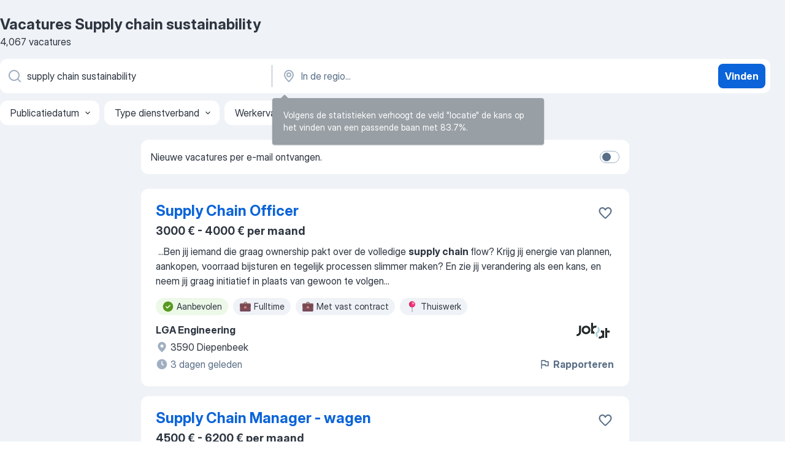

--- FILE ---
content_type: text/html
request_url: https://be.jooble.org/vacatures-supply-chain-sustainability
body_size: 97457
content:
<!DOCTYPE html><html lang="nl" xmlns="http://www.w3.org/1999/xhtml"><head><meta charset="utf-8"><link data-chunk="app" rel="stylesheet" href="/assets/app.7324e65269e8202330a9.css"><link data-chunk="SERP" rel="stylesheet" href="/assets/SERP.04657a1bc3acf7120258.css"><meta name="viewport" content="width=device-width,initial-scale=1.0,maximum-scale=5" /><meta property="og:site_name" content="Jooble" /><meta property="og:locale" content="nl" /><meta property="og:type" content="website" /><meta name="msvalidate.01" content="4E93DB804C5CCCD5B3AFF7486D4B2757" /><meta name="format-detection" content="telephone=no"><link rel="preconnect" href="https://www.googletagmanager.com" /><link rel="preconnect" href="https://www.google-analytics.com" /><link rel="dns-prefetch" href="https://www.google.com" /><link rel="dns-prefetch" href="https://apis.google.com" /><link rel="dns-prefetch" href="https://connect.facebook.net" /><link rel="dns-prefetch" href="https://www.facebook.com" /><link href="https://data-be.jooble.org/assets/fonts/inter-display.css" rel="stylesheet"><link href="https://data-be.jooble.org/assets/fonts/segoe.css" rel="stylesheet"><link rel="apple-touch-icon" href="/assets/images/favicon/ua/apple-touch-icon.png?v=4" /><link rel="apple-touch-icon" sizes="57x57" href="/assets/images/favicon/ua/apple-touch-icon-57x57.png?v=4" /><link rel="apple-touch-icon" sizes="60x60" href="/assets/images/favicon/ua/apple-touch-icon-60x60.png?v=4" /><link rel="apple-touch-icon" sizes="72x72" href="/assets/images/favicon/ua/apple-touch-icon-72x72.png?v=4" /><link rel="apple-touch-icon" sizes="76x76" href="/assets/images/favicon/ua/apple-touch-icon-76x76.png?v=4" /><link rel="apple-touch-icon" sizes="114x114" href="/assets/images/favicon/ua/apple-touch-icon-114x114.png?v=4" /><link rel="apple-touch-icon" sizes="120x120" href="/assets/images/favicon/ua/apple-touch-icon-120x120.png?v=4" /><link rel="apple-touch-icon" sizes="144x144" href="/assets/images/favicon/ua/apple-touch-icon-144x144.png?v=4" /><link rel="apple-touch-icon" sizes="152x152" href="/assets/images/favicon/ua/apple-touch-icon-152x152.png?v=4" /><link rel="apple-touch-icon" sizes="180x180" href="/assets/images/favicon/ua/apple-touch-icon-180x180.png?v=4" /><link rel="icon" type="image/png" sizes="16x16" href="/assets/images/favicon/ua/favicon-16x16.png?v=4"><link rel="icon" type="image/png" sizes="32x32" href="/assets/images/favicon/ua/favicon-32x32.png?v=4"><link rel="icon" type="image/png" sizes="48x48" href="/assets/images/favicon/ua/android-chrome-48x48.png?v=4"><link rel="icon" type="image/png" sizes="96x96" href="/assets/images/favicon/ua/android-chrome-96x96.png?v=4"><link rel="icon" type="image/png" sizes="144x144" href="/assets/images/favicon/ua/android-chrome-144x144.png?v=4"><link rel="icon" type="image/png" sizes="192x192" href="/assets/images/favicon/ua/android-chrome-192x192.png?v=4"><link rel="icon" type="image/png" sizes="194x194" href="/assets/images/favicon/ua/favicon-194x194.png?v=4"><link rel="icon" type="image/png" sizes="256x256" href="/assets/images/favicon/ua/android-chrome-256x256.png?v=4"><link rel="icon" type="image/png" sizes="384x384" href="/assets/images/favicon/ua/android-chrome-384x384.png?v=4"><link rel="icon" type="image/png" sizes="512x512" href="/assets/images/favicon/ua/android-chrome-512x512.png?v=4"><link rel="shortcut icon" type="image/x-icon" href="/assets/images/favicon/ua/favicon-ua.ico?v=4"><link rel="icon" href="/assets/images/favicon/ua/icon.svg?v=4" sizes="any" type="image/svg+xml"><meta name="msapplication-tooltip" content="Jooble"><meta name="msapplication-config" content="/browserconfig.xml"><meta name="msapplication-TileColor" content="#ffffff"><meta name="msapplication-TileImage" content="/assets/images/favicon/ua/mstile-144x144.png?v=4"><meta name="theme-color" content="#ffffff"><meta name="ir-site-verification-token" content="-1337664224"><script type="text/javascript" charset="utf-8">(function(g,o){g[o]=g[o]||function(){(g[o]['q']=g[o]['q']||[]).push(arguments)},g[o]['t']=1*new Date})(window,'_googCsa'); </script><script>!function(){if('PerformanceLongTaskTiming' in window) {var g=window.__tti={e:[]};g.o = new PerformanceObserver(function(l){g.e = g.e.concat(l.getEntries())});g.o.observe({entryTypes:['longtask']})}}();</script><script>!function(){var e,t,n,i,r={passive:!0,capture:!0},a=new Date,o=function(){i=[],t=-1,e=null,f(addEventListener)},c=function(i,r){e||(e=r,t=i,n=new Date,f(removeEventListener),u())},u=function(){if(t>=0&&t<n-a){var r={entryType:"first-input",name:e.type,target:e.target,cancelable:e.cancelable,startTime:e.timeStamp,processingStart:e.timeStamp+t};i.forEach((function(e){e(r)})),i=[]}},s=function(e){if(e.cancelable){var t=(e.timeStamp>1e12?new Date:performance.now())-e.timeStamp;"pointerdown"==e.type?function(e,t){var n=function(){c(e,t),a()},i=function(){a()},a=function(){removeEventListener("pointerup",n,r),removeEventListener("pointercancel",i,r)};addEventListener("pointerup",n,r),addEventListener("pointercancel",i,r)}(t,e):c(t,e)}},f=function(e){["mousedown","keydown","touchstart","pointerdown"].forEach((function(t){return e(t,s,r)}))},p="hidden"===document.visibilityState?0:1/0;addEventListener("visibilitychange",(function e(t){"hidden"===document.visibilityState&&(p=t.timeStamp,removeEventListener("visibilitychange",e,!0))}),!0);o(),self.webVitals={firstInputPolyfill:function(e){i.push(e),u()},resetFirstInputPolyfill:o,get firstHiddenTime(){return p}}}();</script><title data-rh="true">Vacatures - Supply chain sustainability (Dringend!) - Jooble</title><link data-rh="true" rel="canonical" href="https://be.jooble.org/vacatures-supply-chain-sustainability"/><meta data-rh="true" name="keywords" content="Vacatures Supply chain sustainability, vacatures"/><meta data-rh="true" name="description" content="Vacatures Supply chain sustainability. Zoeken binnen 145.000+ actuele jobs in België en in het buitenland. Snel &amp; eenvoudig. Fulltime baan, parttime baan, tijdelijke baan. Competitief salaris. Informatie over de werkgevers. Werk vinden: Supply chain sustainability - is makkelijk!"/><meta data-rh="true" name="robots" content="noindex"/><meta data-rh="true" property="og:image" content="/assets/images/open_graph/og_image.png"/><meta data-rh="true" property="og:url" content="https://be.jooble.org/vacatures-supply-chain-sustainability"/><meta data-rh="true" property="og:title" content="Vacatures - Supply chain sustainability (Dringend!) - Jooble"/><meta data-rh="true" property="og:description" content="Vacatures Supply chain sustainability. Zoeken binnen 145.000+ actuele jobs in België en in het buitenland. Snel &amp; eenvoudig. Fulltime baan, parttime baan, tijdelijke baan. Competitief salaris. Informatie over de werkgevers. Werk vinden: Supply chain sustainability - is makkelijk!"/><meta data-rh="true" property="og:locale:alternate" content="fr-BE"/><script data-rh="true" type="application/ld+json">{"@context":"https://schema.org","@type":"BreadcrumbList","itemListElement":[[{"@type":"ListItem","position":1,"item":{"@id":"https://be.jooble.org/nl","name":"Vacatures"}},{"@type":"ListItem","position":2,"item":{"name":"Supply chain sustainability"}}]]}</script><script data-rh="true" type="application/ld+json">{"@context":"https://schema.org","@type":"ItemList","numberOfItems":4067,"itemListElement":[[{"@type":"ListItem","position":1,"url":"https://be.jooble.org/jdp/4599454958991753896"},{"@type":"ListItem","position":2,"url":"https://be.jooble.org/jdp/6000954773943124643"},{"@type":"ListItem","position":3,"url":"https://be.jooble.org/jdp/1059570434070117395"},{"@type":"ListItem","position":4,"url":"https://be.jooble.org/jdp/2486202603472778959"},{"@type":"ListItem","position":5,"url":"https://be.jooble.org/jdp/-6151749290748243643"},{"@type":"ListItem","position":6,"url":"https://be.jooble.org/rjdp/-8301156832133108516"},{"@type":"ListItem","position":7,"url":"https://be.jooble.org/rjdp/-4346597045933762213"},{"@type":"ListItem","position":8,"url":"https://be.jooble.org/desc/-7116626296422818860"},{"@type":"ListItem","position":9,"url":"https://be.jooble.org/rjdp/-920841107099674016"},{"@type":"ListItem","position":10,"url":"https://be.jooble.org/desc/1951626094957565759"},{"@type":"ListItem","position":11,"url":"https://be.jooble.org/jdp/3501306838410175705"},{"@type":"ListItem","position":12,"url":"https://be.jooble.org/rjdp/8506599274530076262"},{"@type":"ListItem","position":13,"url":"https://be.jooble.org/desc/-7081555871976400707"},{"@type":"ListItem","position":14,"url":"https://be.jooble.org/rjdp/-4769621447064002517"},{"@type":"ListItem","position":15,"url":"https://be.jooble.org/jdp/2749499789728040315"},{"@type":"ListItem","position":16,"url":"https://be.jooble.org/desc/5818000532655974226"},{"@type":"ListItem","position":17,"url":"https://be.jooble.org/desc/1850563632409539662"},{"@type":"ListItem","position":18,"url":"https://be.jooble.org/rjdp/5217377546444748079"},{"@type":"ListItem","position":19,"url":"https://be.jooble.org/jdp/-3613159968580280242"},{"@type":"ListItem","position":20,"url":"https://be.jooble.org/jdp/8187745697443728045"},{"@type":"ListItem","position":21,"url":"https://be.jooble.org/rjdp/2311497533359921239"},{"@type":"ListItem","position":22,"url":"https://be.jooble.org/jdp/-7272676810106557717"},{"@type":"ListItem","position":23,"url":"https://be.jooble.org/jdp/426813121702449533"},{"@type":"ListItem","position":24,"url":"https://be.jooble.org/rjdp/3340868593017368344"},{"@type":"ListItem","position":25,"url":"https://be.jooble.org/jdp/6127501550015027254"},{"@type":"ListItem","position":26,"url":"https://be.jooble.org/jdp/-5896493601183684354"},{"@type":"ListItem","position":27,"url":"https://be.jooble.org/jdp/-3634335062636359706"},{"@type":"ListItem","position":28,"url":"https://be.jooble.org/jdp/-4587181594311114963"},{"@type":"ListItem","position":29,"url":"https://be.jooble.org/jdp/1844227134636167596"},{"@type":"ListItem","position":30,"url":"https://be.jooble.org/jdp/-2562488445836878362"}]]}</script></head><body ondragstart="return false"><div id="app"><div class="zR2N9v"><div class="_1G2nM4"><div></div><div id="serpContainer" class="_0CG45k"><div class="+MdXgT"><header class="VavEB9"><div class="qD9dwK"><h1 class="_518B8Z">Vacatures Supply chain sustainability</h1><div company="p" class="cXVOTD">4.067 vacatures</div></div><div class=""><form class="CXE+FW" data-test-name="_searchForm"><div class="tXoMlu"><div class="kySr3o EIHqTW"><div class="H-KSNn"><div class="Y6LTZC RKazSn"><div class="_0vIToK"><svg class="BC4g2E abyhUO gexuVd kPZVKg"><use xlink:href="/assets/sprite.1oxueCVBzlo-hocQRlhy.svg#icon-magnifier-usage"></use></svg><input id="input_:R55j8h:" class="_2cXMBT aHpE4r _5sX2B+" placeholder="Ik zoek vacatures..." type="text" spellcheck="false" name="keyword" autoComplete="off" autoCapitalize="off" data-test-name="_searchFormKeywordInput" aria-label="Wat voor functie zoek je?" value="supply chain sustainability"/></div></div></div></div><div class="kySr3o _9+Weu7"><div class="H-KSNn"><div class="Y6LTZC RKazSn"><div class="_0vIToK"><svg class="BC4g2E abyhUO gexuVd kPZVKg"><use xlink:href="/assets/sprite.1oxueCVBzlo-hocQRlhy.svg#icon-map_marker-usage"></use></svg><input id="tbRegion" class="_2cXMBT aHpE4r _5sX2B+" placeholder="In de regio..." type="text" spellcheck="false" name="region" autoComplete="off" autoCapitalize="off" data-test-name="_searchFormRegionInput" aria-label="Voer de stad in waarin je werk zoekt." value=""/></div></div></div></div></div><button type="submit" class="VMdYVt i6dNg1 oUsVL7 xVPKbj ZuTpxY">Vinden</button></form></div><div class="p7hDF8"><div class="apmZrt" data-test-name="_smartTagsFilter" role="region" aria-label="Filters"><button type="button" class="wYznI5"><span class="_1apRDx">Publicatiedatum</span><svg class="KaSFrq DuJhnH GM7Sgs _398Jb4"><use xlink:href="/assets/sprite.1oxueCVBzlo-hocQRlhy.svg#icon-chevron_down-usage"></use></svg></button><button type="button" class="wYznI5"><span class="_1apRDx">Type dienstverband</span><svg class="KaSFrq DuJhnH GM7Sgs _398Jb4"><use xlink:href="/assets/sprite.1oxueCVBzlo-hocQRlhy.svg#icon-chevron_down-usage"></use></svg></button><button type="button" class="wYznI5"><span class="_1apRDx">Werkervaring</span><svg class="KaSFrq DuJhnH GM7Sgs _398Jb4"><use xlink:href="/assets/sprite.1oxueCVBzlo-hocQRlhy.svg#icon-chevron_down-usage"></use></svg></button><button type="button" class="wYznI5"><span class="_1apRDx">Type dienstverband</span><svg class="KaSFrq DuJhnH GM7Sgs _398Jb4"><use xlink:href="/assets/sprite.1oxueCVBzlo-hocQRlhy.svg#icon-chevron_down-usage"></use></svg></button><button type="button" class="wYznI5"><span class="_1apRDx">Salaris</span><svg class="KaSFrq DuJhnH GM7Sgs _398Jb4"><use xlink:href="/assets/sprite.1oxueCVBzlo-hocQRlhy.svg#icon-chevron_down-usage"></use></svg></button></div></div></header><div class="y+s7YY"><div class="Amjssv"><main class="toVmC+" role="main"><div class="NeCPdn" id="topBarContainer"><div class="dKIuea"><div class="pfddcp xPgV1+"><div class="Z7rxKJ"><span class="ahUpuK">Nieuwe vacatures per e-mail ontvangen.</span><div class="rV3P9b H6hBvI RDT4pD seXaaO"><input id="SubscriptionSwitcher" type="checkbox" tabindex="-1" aria-label="SubscriptionSwitcher"/><label for="SubscriptionSwitcher" tabindex="0" role="switch" aria-checked="false" data-focus-target="SubscriptionSwitcher"><span data-switch="pill" data-caption="false"><span data-switch="round"></span></span></label></div></div></div></div></div><div class="bXbgrv" id="serpContent"><div><div class="infinite-scroll-component__outerdiv"><div class="infinite-scroll-component ZbPfXY _serpContentBlock" style="height:auto;overflow:auto;-webkit-overflow-scrolling:touch"><div><ul class="kiBEcn"><li></li><li><div id="4599454958991753896" data-test-name="_jobCard" class="+n4WEb rHG1ci"><div class="_9q4Aij"><h2 class="jA9gFS dUatPc"><a class="_8w9Ce2 tUC4Fj _6i4Nb0 wtCvxI job_card_link" target="_blank" href="https://be.jooble.org/jdp/4599454958991753896">Supply Chain Officer</a></h2><div class="_5A-eEY"><div class="Bdpujj"><button type="button" class="ZapzXe _9WpygY XEfYdx JFkX+L vMdXr7 RNbuqd" data-test-name="jobFavoritesButton__4599454958991753896" aria-label="Vacature toevoegen aan favorieten"><span class="H2e2t1 +gVFyQ"><svg class="KaSFrq JAzKjj _0ng4na"><use xlink:href="/assets/sprite.1oxueCVBzlo-hocQRlhy.svg#icon-heart_outline-usage"></use></svg></span></button></div></div></div><div><div class="QZH8mt"><p class="b97WnG">3000 € - 4000 € per maand</p><div class="GEyos4">&nbsp;...<span>Ben jij iemand die graag ownership pakt over de volledige </span><b>supply chain </b><span>flow?
 Krijg jij energie van plannen, aankopen, voorraad bijsturen en tegelijk processen slimmer maken? En zie jij verandering als een kans, en neem jij graag initiatief in plaats van gewoon te volgen</span>...&nbsp;</div><div class="rvi8+s"><div class="tXxXy-"><div data-name="suggested" data-test-name="_highlightedTag" class="K8ZLnh tag fT460t"><svg class="KaSFrq DuJhnH GeatqJ"><use xlink:href="/assets/sprite.1oxueCVBzlo-hocQRlhy.svg#icon-check_match-usage"></use></svg>Aanbevolen</div><div data-name="fulltime" data-test-name="_jobTag" class="K8ZLnh tag _7Amkfs"><div class="uE1IG0" style="background-image:url(/assets/images/tagIconsNew/emoji_briefcase.svg)"></div>Fulltime</div><div data-name="vast_contract" data-test-name="_jobTag" class="K8ZLnh tag _7Amkfs"><div class="uE1IG0" style="background-image:url(/assets/images/tagIconsNew/emoji_briefcase.svg)"></div>Met vast contract</div><div data-name="thuis_werken" data-test-name="_jobTag" class="K8ZLnh tag _7Amkfs"><div class="uE1IG0" style="background-image:url(/assets/images/tagIconsNew/emoji_round_pushpin.svg)"></div>Thuiswerk</div></div></div></div><div class="L4BhzZ wrapper__new_tags_design bLrJMm"><div class="j+648w"><button type="button" class="ZapzXe _9WpygY JFkX+L vMdXr7 _9ofHq7" data-test-name="_reportJobButtonSerp"><span class="H2e2t1 w87w0E"><svg class="KaSFrq xY3sEm _0ng4na cS9jE1"><use xlink:href="/assets/sprite.1oxueCVBzlo-hocQRlhy.svg#icon-flag-usage"></use></svg></span>Rapporteren</button><img src="/css/images/plogo/170.gif" class="yUFQEM" aria-hidden="true" alt="dteCompanyLogo"/></div><div class="E6E0jY"><div class="pXyhD4 VeoRvG"><div class="heru4z"><p class="z6WlhX" data-test-name="_companyName">LGA Engineering</p></div></div><div class="blapLw gj1vO6 fhg31q nxYYVJ" tabindex="-1"><svg class="BC4g2E c6AqqO gexuVd kE3ssB DlQ0Ty icon_gray_soft mdorqd"><use xlink:href="/assets/sprite.1oxueCVBzlo-hocQRlhy.svg#icon-map_marker_filled-usage"></use></svg><div class="caption NTRJBV">3590 Diepenbeek</div></div><div class="blapLw gj1vO6 fhg31q fGYTou"><svg class="BC4g2E c6AqqO gexuVd kE3ssB DlQ0Ty icon_gray_soft jjtReA"><use xlink:href="/assets/sprite.1oxueCVBzlo-hocQRlhy.svg#icon-clock_filled-usage"></use></svg><div class="caption Vk-5Da">3 dagen geleden</div></div></div></div></div></div></li><li><div id="6000954773943124643" data-test-name="_jobCard" class="+n4WEb rHG1ci"><div class="_9q4Aij"><h2 class="jA9gFS dUatPc"><a class="_8w9Ce2 tUC4Fj _6i4Nb0 wtCvxI job_card_link" target="_blank" href="https://be.jooble.org/jdp/6000954773943124643">Supply Chain Manager - wagen</a></h2><div class="_5A-eEY"><div class="Bdpujj"><button type="button" class="ZapzXe _9WpygY XEfYdx JFkX+L vMdXr7 RNbuqd" data-test-name="jobFavoritesButton__6000954773943124643" aria-label="Vacature toevoegen aan favorieten"><span class="H2e2t1 +gVFyQ"><svg class="KaSFrq JAzKjj _0ng4na"><use xlink:href="/assets/sprite.1oxueCVBzlo-hocQRlhy.svg#icon-heart_outline-usage"></use></svg></span></button></div></div></div><div><div class="QZH8mt"><p class="b97WnG">4500 € - 6200 € per maand</p><div class="GEyos4">&nbsp;...<span>Voor een toonaangevende productieomgeving binnen de HVAC- en ventilatiesector zoeken wij een  </span><b>Supply Chain </b><span>Manager  met een sterk analytisch en coördinerend profiel. 
 De functie kent een  belangrijke focus op change & impact management  : ongeveer 40% van het takenpakket</span>...&nbsp;</div><div class="rvi8+s"><div class="tXxXy-"><div data-name="suggested" data-test-name="_highlightedTag" class="K8ZLnh tag fT460t"><svg class="KaSFrq DuJhnH GeatqJ"><use xlink:href="/assets/sprite.1oxueCVBzlo-hocQRlhy.svg#icon-check_match-usage"></use></svg>Aanbevolen</div><div data-name="fulltime" data-test-name="_jobTag" class="K8ZLnh tag _7Amkfs"><div class="uE1IG0" style="background-image:url(/assets/images/tagIconsNew/emoji_briefcase.svg)"></div>Fulltime</div></div></div></div><div class="L4BhzZ wrapper__new_tags_design bLrJMm"><div class="j+648w"><button type="button" class="ZapzXe _9WpygY JFkX+L vMdXr7 _9ofHq7" data-test-name="_reportJobButtonSerp"><span class="H2e2t1 w87w0E"><svg class="KaSFrq xY3sEm _0ng4na cS9jE1"><use xlink:href="/assets/sprite.1oxueCVBzlo-hocQRlhy.svg#icon-flag-usage"></use></svg></span>Rapporteren</button><img src="/css/images/plogo/170.gif" class="yUFQEM" aria-hidden="true" alt="dteCompanyLogo"/></div><div class="E6E0jY"><div class="pXyhD4 VeoRvG"><div class="heru4z"><p class="z6WlhX" data-test-name="_companyName">LGA Engineering</p></div></div><div class="blapLw gj1vO6 fhg31q nxYYVJ" tabindex="-1"><svg class="BC4g2E c6AqqO gexuVd kE3ssB DlQ0Ty icon_gray_soft mdorqd"><use xlink:href="/assets/sprite.1oxueCVBzlo-hocQRlhy.svg#icon-map_marker_filled-usage"></use></svg><div class="caption NTRJBV">8620 Nieuwpoort</div></div><div class="blapLw gj1vO6 fhg31q fGYTou"><svg class="BC4g2E c6AqqO gexuVd kE3ssB DlQ0Ty icon_gray_soft jjtReA"><use xlink:href="/assets/sprite.1oxueCVBzlo-hocQRlhy.svg#icon-clock_filled-usage"></use></svg><div class="caption Vk-5Da">10 dagen geleden</div></div></div></div></div></div></li><li><div id="1059570434070117395" data-test-name="_jobCard" class="+n4WEb rHG1ci"><div class="_9q4Aij"><h2 class="jA9gFS dUatPc"><a class="_8w9Ce2 tUC4Fj _6i4Nb0 wtCvxI job_card_link" target="_blank" href="https://be.jooble.org/jdp/1059570434070117395">Supply Chain Manager</a></h2><div class="_5A-eEY"><div class="Bdpujj"><button type="button" class="ZapzXe _9WpygY XEfYdx JFkX+L vMdXr7 RNbuqd" data-test-name="jobFavoritesButton__1059570434070117395" aria-label="Vacature toevoegen aan favorieten"><span class="H2e2t1 +gVFyQ"><svg class="KaSFrq JAzKjj _0ng4na"><use xlink:href="/assets/sprite.1oxueCVBzlo-hocQRlhy.svg#icon-heart_outline-usage"></use></svg></span></button></div></div></div><div><div class="QZH8mt"><div class="GEyos4">&nbsp;...<span>de ontwikkeling van nieuwe producten die ten dienste staan van mens en maatschappij. 
 Functieomschrijving 
 In jouw rol van </span><b>Supply Chain </b><span>Manager sta je in voor de organisatie, coördinatie en aansturing van de afdelingen Procurement en Supply Chain. Je bewerkstelligt</span>...&nbsp;</div><div class="rvi8+s"><div class="tXxXy-"><div data-name="suggested" data-test-name="_highlightedTag" class="K8ZLnh tag fT460t"><svg class="KaSFrq DuJhnH GeatqJ"><use xlink:href="/assets/sprite.1oxueCVBzlo-hocQRlhy.svg#icon-check_match-usage"></use></svg>Aanbevolen</div><div data-name="fulltime" data-test-name="_jobTag" class="K8ZLnh tag _7Amkfs"><div class="uE1IG0" style="background-image:url(/assets/images/tagIconsNew/emoji_briefcase.svg)"></div>Fulltime</div></div></div></div><div class="L4BhzZ wrapper__new_tags_design bLrJMm"><div class="j+648w"><button type="button" class="ZapzXe _9WpygY JFkX+L vMdXr7 _9ofHq7" data-test-name="_reportJobButtonSerp"><span class="H2e2t1 w87w0E"><svg class="KaSFrq xY3sEm _0ng4na cS9jE1"><use xlink:href="/assets/sprite.1oxueCVBzlo-hocQRlhy.svg#icon-flag-usage"></use></svg></span>Rapporteren</button><img src="/css/images/plogo/170.gif" class="yUFQEM" aria-hidden="true" alt="dteCompanyLogo"/></div><div class="E6E0jY"><div class="pXyhD4 VeoRvG"><div class="heru4z"><p class="z6WlhX" data-test-name="_companyName">Nippon Shokubai</p></div></div><div class="blapLw gj1vO6 fhg31q nxYYVJ" tabindex="-1"><svg class="BC4g2E c6AqqO gexuVd kE3ssB DlQ0Ty icon_gray_soft mdorqd"><use xlink:href="/assets/sprite.1oxueCVBzlo-hocQRlhy.svg#icon-map_marker_filled-usage"></use></svg><div class="caption NTRJBV">2070 Zwijndrecht</div></div><div class="blapLw gj1vO6 fhg31q fGYTou"><svg class="BC4g2E c6AqqO gexuVd kE3ssB DlQ0Ty icon_gray_soft jjtReA"><use xlink:href="/assets/sprite.1oxueCVBzlo-hocQRlhy.svg#icon-clock_filled-usage"></use></svg><div class="caption Vk-5Da">1 maand geleden</div></div></div></div></div></div></li><li><div id="2486202603472778959" data-test-name="_jobCard" class="+n4WEb rHG1ci"><div class="_9q4Aij"><h2 class="jA9gFS dUatPc"><a class="_8w9Ce2 tUC4Fj _6i4Nb0 wtCvxI job_card_link" target="_blank" href="https://be.jooble.org/jdp/2486202603472778959">Supply Chain Excellence Coordinator</a></h2><div class="_5A-eEY"><div class="Bdpujj"><button type="button" class="ZapzXe _9WpygY XEfYdx JFkX+L vMdXr7 RNbuqd" data-test-name="jobFavoritesButton__2486202603472778959" aria-label="Vacature toevoegen aan favorieten"><span class="H2e2t1 +gVFyQ"><svg class="KaSFrq JAzKjj _0ng4na"><use xlink:href="/assets/sprite.1oxueCVBzlo-hocQRlhy.svg#icon-heart_outline-usage"></use></svg></span></button></div></div></div><div><div class="QZH8mt"><div class="GEyos4">&nbsp;...<span>tirant parti des économies d’échelle et transmettant cette compétitivité à nos clients. 
 Chez Valadis, nous recherchons un(e) </span><b>Supply Chain </b><span>Excellence Coordinator hautement qualifié(e) afin de faire passer nos opérations au niveau supérieur. Dans ce rôle, vous améliorerez</span>...&nbsp;</div><div class="rvi8+s"><div class="tXxXy-"><div data-name="suggested" data-test-name="_highlightedTag" class="K8ZLnh tag fT460t"><svg class="KaSFrq DuJhnH GeatqJ"><use xlink:href="/assets/sprite.1oxueCVBzlo-hocQRlhy.svg#icon-check_match-usage"></use></svg>Aanbevolen</div><div data-name="fulltime" data-test-name="_jobTag" class="K8ZLnh tag _7Amkfs"><div class="uE1IG0" style="background-image:url(/assets/images/tagIconsNew/emoji_briefcase.svg)"></div>Fulltime</div><div data-name="thuis_werken" data-test-name="_jobTag" class="K8ZLnh tag _7Amkfs"><div class="uE1IG0" style="background-image:url(/assets/images/tagIconsNew/emoji_round_pushpin.svg)"></div>Thuiswerk</div><div data-name="zomerbaan" data-test-name="_jobTag" class="K8ZLnh tag _7Amkfs"><div class="uE1IG0" style="background-image:url(/assets/images/tagIconsNew/emoji_tear_off_calendar.svg)"></div>Zomerbaan</div></div></div></div><div class="L4BhzZ wrapper__new_tags_design bLrJMm"><div class="j+648w"><button type="button" class="ZapzXe _9WpygY JFkX+L vMdXr7 _9ofHq7" data-test-name="_reportJobButtonSerp"><span class="H2e2t1 w87w0E"><svg class="KaSFrq xY3sEm _0ng4na cS9jE1"><use xlink:href="/assets/sprite.1oxueCVBzlo-hocQRlhy.svg#icon-flag-usage"></use></svg></span>Rapporteren</button><img src="/css/images/plogo/170.gif" class="yUFQEM" aria-hidden="true" alt="dteCompanyLogo"/></div><div class="E6E0jY"><div class="pXyhD4 VeoRvG"><div class="heru4z"><p class="z6WlhX" data-test-name="_companyName">VADIGRAN</p></div></div><div class="blapLw gj1vO6 fhg31q nxYYVJ" tabindex="-1"><svg class="BC4g2E c6AqqO gexuVd kE3ssB DlQ0Ty icon_gray_soft mdorqd"><use xlink:href="/assets/sprite.1oxueCVBzlo-hocQRlhy.svg#icon-map_marker_filled-usage"></use></svg><div class="caption NTRJBV">7860 Lessen</div></div><div class="blapLw gj1vO6 fhg31q fGYTou"><svg class="BC4g2E c6AqqO gexuVd kE3ssB DlQ0Ty icon_gray_soft jjtReA"><use xlink:href="/assets/sprite.1oxueCVBzlo-hocQRlhy.svg#icon-clock_filled-usage"></use></svg><div class="caption Vk-5Da">1 maand geleden</div></div></div></div></div></div></li><li><div id="-6151749290748243643" data-test-name="_jobCard" class="+n4WEb rHG1ci"><div class="_9q4Aij"><h2 class="jA9gFS dUatPc"><a class="_8w9Ce2 tUC4Fj _6i4Nb0 wtCvxI job_card_link" target="_blank" href="https://be.jooble.org/jdp/-6151749290748243643">High Potential Supply Chain</a></h2><div class="_5A-eEY"><div class="Bdpujj"><button type="button" class="ZapzXe _9WpygY XEfYdx JFkX+L vMdXr7 RNbuqd" data-test-name="jobFavoritesButton__-6151749290748243643" aria-label="Vacature toevoegen aan favorieten"><span class="H2e2t1 +gVFyQ"><svg class="KaSFrq JAzKjj _0ng4na"><use xlink:href="/assets/sprite.1oxueCVBzlo-hocQRlhy.svg#icon-heart_outline-usage"></use></svg></span></button></div></div></div><div><div class="QZH8mt"><p class="b97WnG">2100 € - 3000 € per maand</p><div class="GEyos4">&nbsp;...<span>Voor een snelgroeiend en dynamisch bedrijf in de regio van  Kortrijk  zoeken we een  High Potential </span><b>Supply Chain:</b><span> 
 Hun kenwaarden zijn: hoogwaardig, vooruitstrevend, rendabel en gedurfd. Deze aanpak vergt van onze medewerkers een hoge dosis flexibiliteit en passie.</span>...&nbsp;</div><div class="rvi8+s"><div class="tXxXy-"><div data-name="suggested" data-test-name="_highlightedTag" class="K8ZLnh tag fT460t"><svg class="KaSFrq DuJhnH GeatqJ"><use xlink:href="/assets/sprite.1oxueCVBzlo-hocQRlhy.svg#icon-check_match-usage"></use></svg>Aanbevolen</div><div data-name="fulltime" data-test-name="_jobTag" class="K8ZLnh tag _7Amkfs"><div class="uE1IG0" style="background-image:url(/assets/images/tagIconsNew/emoji_briefcase.svg)"></div>Fulltime</div><div data-name="stage" data-test-name="_jobTag" class="K8ZLnh tag _7Amkfs"><div class="uE1IG0" style="background-image:url(/assets/images/tagIconsNew/emoji_briefcase.svg)"></div>Stage</div><div data-name="voor_3_maanden" data-test-name="_jobTag" class="K8ZLnh tag _7Amkfs"><div class="uE1IG0" style="background-image:url(/assets/images/tagIconsNew/emoji_round_pushpin.svg)"></div>Voor 3 maanden</div></div></div></div><div class="L4BhzZ wrapper__new_tags_design bLrJMm"><div class="j+648w"><button type="button" class="ZapzXe _9WpygY JFkX+L vMdXr7 _9ofHq7" data-test-name="_reportJobButtonSerp"><span class="H2e2t1 w87w0E"><svg class="KaSFrq xY3sEm _0ng4na cS9jE1"><use xlink:href="/assets/sprite.1oxueCVBzlo-hocQRlhy.svg#icon-flag-usage"></use></svg></span>Rapporteren</button><img src="/css/images/plogo/170.gif" class="yUFQEM" aria-hidden="true" alt="dteCompanyLogo"/></div><div class="E6E0jY"><div class="pXyhD4 VeoRvG"><div class="heru4z"><p class="z6WlhX" data-test-name="_companyName">Conessence</p></div></div><div class="blapLw gj1vO6 fhg31q nxYYVJ" tabindex="-1"><svg class="BC4g2E c6AqqO gexuVd kE3ssB DlQ0Ty icon_gray_soft mdorqd"><use xlink:href="/assets/sprite.1oxueCVBzlo-hocQRlhy.svg#icon-map_marker_filled-usage"></use></svg><div class="caption NTRJBV">8930 Menen</div></div><div class="blapLw gj1vO6 fhg31q fGYTou"><svg class="BC4g2E c6AqqO gexuVd kE3ssB DlQ0Ty icon_gray_soft jjtReA"><use xlink:href="/assets/sprite.1oxueCVBzlo-hocQRlhy.svg#icon-clock_filled-usage"></use></svg><div class="caption Vk-5Da">16 dagen geleden</div></div></div></div></div></div></li><li><div id="5996548569394329702" data-test-name="_jobCard" class="+n4WEb rHG1ci"><div class="_9q4Aij"><h2 class="jA9gFS dUatPc"><a class="_8w9Ce2 tUC4Fj _6i4Nb0 wtCvxI job_card_link" target="_blank" href="https://be.jooble.org/rjdp/-8301156832133108516">Supply Chain &amp; Logistiek Manager</a></h2><div class="_5A-eEY"><div class="Bdpujj"><button type="button" class="ZapzXe _9WpygY XEfYdx JFkX+L vMdXr7 RNbuqd" data-test-name="jobFavoritesButton__5996548569394329702" aria-label="Vacature toevoegen aan favorieten"><span class="H2e2t1 +gVFyQ"><svg class="KaSFrq JAzKjj _0ng4na"><use xlink:href="/assets/sprite.1oxueCVBzlo-hocQRlhy.svg#icon-heart_outline-usage"></use></svg></span></button></div></div></div><div><div class="QZH8mt"><div class="GEyos4">&nbsp;...<span>Description de fonction 
 Als </span><b>Supply Chain </b><span>Coördinator zorg je voor de juiste voorraad op het juiste moment. Je werkt met input uit S&OP, stemt af met interne en externe partners en bewaakt steeds kwaliteit, timing en kosten. 
Je beheert veiligheidsvoorraden en re</span>...&nbsp;</div><div class="rvi8+s"><div class="tXxXy-"><div data-name="suggested" data-test-name="_highlightedTag" class="K8ZLnh tag fT460t"><svg class="KaSFrq DuJhnH GeatqJ"><use xlink:href="/assets/sprite.1oxueCVBzlo-hocQRlhy.svg#icon-check_match-usage"></use></svg>Aanbevolen</div><div data-name="vast_contract" data-test-name="_jobTag" class="K8ZLnh tag _7Amkfs"><div class="uE1IG0" style="background-image:url(/assets/images/tagIconsNew/emoji_briefcase.svg)"></div>Met vast contract</div><div data-name="zelfstandig" data-test-name="_jobTag" class="K8ZLnh tag _7Amkfs"><div class="uE1IG0" style="background-image:url(/assets/images/tagIconsNew/emoji_briefcase.svg)"></div>Zelfstandig</div></div></div></div><div class="L4BhzZ wrapper__new_tags_design bLrJMm"><div class="j+648w"><button type="button" class="ZapzXe _9WpygY JFkX+L vMdXr7 _9ofHq7" data-test-name="_reportJobButtonSerp"><span class="H2e2t1 w87w0E"><svg class="KaSFrq xY3sEm _0ng4na cS9jE1"><use xlink:href="/assets/sprite.1oxueCVBzlo-hocQRlhy.svg#icon-flag-usage"></use></svg></span>Rapporteren</button></div><div class="E6E0jY"><div class="pXyhD4 VeoRvG"><div class="heru4z"><p class="z6WlhX" data-test-name="_companyName">Start People</p></div></div><div class="blapLw gj1vO6 fhg31q nxYYVJ" tabindex="-1"><svg class="BC4g2E c6AqqO gexuVd kE3ssB DlQ0Ty icon_gray_soft mdorqd"><use xlink:href="/assets/sprite.1oxueCVBzlo-hocQRlhy.svg#icon-map_marker_filled-usage"></use></svg><div class="caption NTRJBV">Pelt (gemeente)</div></div><div class="blapLw gj1vO6 fhg31q fGYTou"><svg class="BC4g2E c6AqqO gexuVd kE3ssB DlQ0Ty icon_gray_soft jjtReA"><use xlink:href="/assets/sprite.1oxueCVBzlo-hocQRlhy.svg#icon-clock_filled-usage"></use></svg><div class="caption Vk-5Da">5 dagen geleden</div></div></div></div></div></div></li><li><div id="-7690428817312790691" data-test-name="_jobCard" class="+n4WEb rHG1ci"><div class="_9q4Aij"><h2 class="jA9gFS dUatPc"><a class="_8w9Ce2 tUC4Fj _6i4Nb0 wtCvxI job_card_link" target="_blank" href="https://be.jooble.org/rjdp/-4346597045933762213">Supply Chain Manager &amp; Planner</a></h2><div class="_5A-eEY"><div class="Bdpujj"><button type="button" class="ZapzXe _9WpygY XEfYdx JFkX+L vMdXr7 RNbuqd" data-test-name="jobFavoritesButton__-7690428817312790691" aria-label="Vacature toevoegen aan favorieten"><span class="H2e2t1 +gVFyQ"><svg class="KaSFrq JAzKjj _0ng4na"><use xlink:href="/assets/sprite.1oxueCVBzlo-hocQRlhy.svg#icon-heart_outline-usage"></use></svg></span></button></div></div></div><div><div class="QZH8mt"><div class="GEyos4">&nbsp;...<span>Description de fonction 
 Als </span><b>Supply Chain </b><span>Planner ben je verantwoordelijk voor de planning van het hele supply chain inbound/outbound gebeuren, zijnde de inbound bestellingen, productieplanning, transportplanning & planning externe magazijnen. In deze functie werk</span>...&nbsp;</div><div class="rvi8+s"><div class="tXxXy-"><div data-name="suggested" data-test-name="_highlightedTag" class="K8ZLnh tag fT460t"><svg class="KaSFrq DuJhnH GeatqJ"><use xlink:href="/assets/sprite.1oxueCVBzlo-hocQRlhy.svg#icon-check_match-usage"></use></svg>Aanbevolen</div><div data-name="vast_contract" data-test-name="_jobTag" class="K8ZLnh tag _7Amkfs"><div class="uE1IG0" style="background-image:url(/assets/images/tagIconsNew/emoji_briefcase.svg)"></div>Met vast contract</div><div data-name="opdrachten" data-test-name="_jobTag" class="K8ZLnh tag _7Amkfs"><div class="uE1IG0" style="background-image:url(/assets/images/tagIconsNew/emoji_briefcase.svg)"></div>Opdracht</div></div></div></div><div class="L4BhzZ wrapper__new_tags_design bLrJMm"><div class="j+648w"><button type="button" class="ZapzXe _9WpygY JFkX+L vMdXr7 _9ofHq7" data-test-name="_reportJobButtonSerp"><span class="H2e2t1 w87w0E"><svg class="KaSFrq xY3sEm _0ng4na cS9jE1"><use xlink:href="/assets/sprite.1oxueCVBzlo-hocQRlhy.svg#icon-flag-usage"></use></svg></span>Rapporteren</button></div><div class="E6E0jY"><div class="pXyhD4 VeoRvG"><div class="heru4z"><p class="z6WlhX" data-test-name="_companyName">Start People</p></div></div><div class="blapLw gj1vO6 fhg31q nxYYVJ" tabindex="-1"><svg class="BC4g2E c6AqqO gexuVd kE3ssB DlQ0Ty icon_gray_soft mdorqd"><use xlink:href="/assets/sprite.1oxueCVBzlo-hocQRlhy.svg#icon-map_marker_filled-usage"></use></svg><div class="caption NTRJBV">3300 Tienen</div></div><div class="blapLw gj1vO6 fhg31q fGYTou"><svg class="BC4g2E c6AqqO gexuVd kE3ssB DlQ0Ty icon_gray_soft jjtReA"><use xlink:href="/assets/sprite.1oxueCVBzlo-hocQRlhy.svg#icon-clock_filled-usage"></use></svg><div class="caption Vk-5Da">10 dagen geleden</div></div></div></div></div></div></li><li></li><li><div id="-7116626296422818860" data-test-name="_jobCard" class="+n4WEb rHG1ci"><div class="_9q4Aij"><h2 class="jA9gFS dUatPc"><a class="_8w9Ce2 tUC4Fj _6i4Nb0 wtCvxI job_card_link" target="_blank" rel="noopener nofollow" href="https://be.jooble.org/desc/-7116626296422818860">Supply Chain Coördinator</a></h2><div class="_5A-eEY"><div class="Bdpujj"><button type="button" class="ZapzXe _9WpygY XEfYdx JFkX+L vMdXr7 RNbuqd" data-test-name="jobFavoritesButton__-7116626296422818860" aria-label="Vacature toevoegen aan favorieten"><span class="H2e2t1 +gVFyQ"><svg class="KaSFrq JAzKjj _0ng4na"><use xlink:href="/assets/sprite.1oxueCVBzlo-hocQRlhy.svg#icon-heart_outline-usage"></use></svg></span></button></div></div></div><div><div class="QZH8mt"><div class="GEyos4"><span>Voor een toonaangevend Belgisch familiebedrijf met meer dan een eeuw ervaring in de voedingsindustrie zijn wij op zoek naar een  </span><b>Supply chain </b><span>coördinator.  Dit bedrijf behoort tot de grootste sauzenproducenten van Europa en staat bekend om kwaliteit, innovatie en een</span>...&nbsp;</div><div class="rvi8+s"><div class="tXxXy-"><div data-name="suggested" data-test-name="_highlightedTag" class="K8ZLnh tag fT460t"><svg class="KaSFrq DuJhnH GeatqJ"><use xlink:href="/assets/sprite.1oxueCVBzlo-hocQRlhy.svg#icon-check_match-usage"></use></svg>Aanbevolen</div></div></div></div><div class="L4BhzZ wrapper__new_tags_design bLrJMm"><div class="j+648w"><button type="button" class="ZapzXe _9WpygY JFkX+L vMdXr7 _9ofHq7" data-test-name="_reportJobButtonSerp"><span class="H2e2t1 w87w0E"><svg class="KaSFrq xY3sEm _0ng4na cS9jE1"><use xlink:href="/assets/sprite.1oxueCVBzlo-hocQRlhy.svg#icon-flag-usage"></use></svg></span>Rapporteren</button></div><div class="E6E0jY"><div class="pXyhD4 VeoRvG"><div class="heru4z"><p class="z6WlhX" data-test-name="_companyName">Select HR</p></div></div><div class="blapLw gj1vO6 fhg31q nxYYVJ" tabindex="-1"><svg class="BC4g2E c6AqqO gexuVd kE3ssB DlQ0Ty icon_gray_soft mdorqd"><use xlink:href="/assets/sprite.1oxueCVBzlo-hocQRlhy.svg#icon-map_marker_filled-usage"></use></svg><div class="caption NTRJBV">3020 Herent</div></div><div class="blapLw gj1vO6 fhg31q fGYTou"><svg class="BC4g2E c6AqqO gexuVd kE3ssB DlQ0Ty icon_gray_soft jjtReA"><use xlink:href="/assets/sprite.1oxueCVBzlo-hocQRlhy.svg#icon-clock_filled-usage"></use></svg><div class="caption Vk-5Da">4 dagen geleden</div></div></div></div></div></div></li><li><div id="2152270145110101425" data-test-name="_jobCard" class="+n4WEb rHG1ci"><div class="_9q4Aij"><h2 class="jA9gFS dUatPc"><a class="_8w9Ce2 tUC4Fj _6i4Nb0 wtCvxI job_card_link" target="_blank" href="https://be.jooble.org/rjdp/-920841107099674016">Logistiek Manager / Supply Chain</a></h2><div class="_5A-eEY"><div class="Bdpujj"><button type="button" class="ZapzXe _9WpygY XEfYdx JFkX+L vMdXr7 RNbuqd" data-test-name="jobFavoritesButton__2152270145110101425" aria-label="Vacature toevoegen aan favorieten"><span class="H2e2t1 +gVFyQ"><svg class="KaSFrq JAzKjj _0ng4na"><use xlink:href="/assets/sprite.1oxueCVBzlo-hocQRlhy.svg#icon-heart_outline-usage"></use></svg></span></button></div></div></div><div><div class="QZH8mt"><p class="b97WnG">2800 € - 4000 € per maand</p><div class="GEyos4">&nbsp;...<span>Wat zal je job inhouden? Als Account Manager - </span><b>Supply Chain </b><span>ben je een belangrijke schaken tussen het bedrijf en de klant. Je denkt proactief mee, biedt creatieve en flexibele oplossing en zorgt ervoor dat commerciële afspraken efficiënt worden uitgevoerd. Jouw dagelijkse</span>...&nbsp;</div><div class="rvi8+s"><div class="tXxXy-"><div data-name="suggested" data-test-name="_highlightedTag" class="K8ZLnh tag fT460t"><svg class="KaSFrq DuJhnH GeatqJ"><use xlink:href="/assets/sprite.1oxueCVBzlo-hocQRlhy.svg#icon-check_match-usage"></use></svg>Aanbevolen</div><div data-name="fulltime" data-test-name="_jobTag" class="K8ZLnh tag _7Amkfs"><div class="uE1IG0" style="background-image:url(/assets/images/tagIconsNew/emoji_briefcase.svg)"></div>Fulltime</div><div data-name="stage" data-test-name="_jobTag" class="K8ZLnh tag _7Amkfs"><div class="uE1IG0" style="background-image:url(/assets/images/tagIconsNew/emoji_briefcase.svg)"></div>Stage</div></div></div></div><div class="L4BhzZ wrapper__new_tags_design bLrJMm"><div class="j+648w"><button type="button" class="ZapzXe _9WpygY JFkX+L vMdXr7 _9ofHq7" data-test-name="_reportJobButtonSerp"><span class="H2e2t1 w87w0E"><svg class="KaSFrq xY3sEm _0ng4na cS9jE1"><use xlink:href="/assets/sprite.1oxueCVBzlo-hocQRlhy.svg#icon-flag-usage"></use></svg></span>Rapporteren</button></div><div class="E6E0jY"><div class="blapLw gj1vO6 fhg31q nxYYVJ" tabindex="-1"><svg class="BC4g2E c6AqqO gexuVd kE3ssB DlQ0Ty icon_gray_soft mdorqd"><use xlink:href="/assets/sprite.1oxueCVBzlo-hocQRlhy.svg#icon-map_marker_filled-usage"></use></svg><div class="caption NTRJBV">Antwerpen</div></div><div class="blapLw gj1vO6 fhg31q fGYTou"><svg class="BC4g2E c6AqqO gexuVd kE3ssB DlQ0Ty icon_gray_soft jjtReA"><use xlink:href="/assets/sprite.1oxueCVBzlo-hocQRlhy.svg#icon-clock_filled-usage"></use></svg><div class="caption Vk-5Da">5 dagen geleden</div></div></div></div></div></div></li><li><div id="1951626094957565759" data-test-name="_jobCard" class="+n4WEb rHG1ci"><div class="_9q4Aij"><h2 class="jA9gFS dUatPc"><a class="_8w9Ce2 tUC4Fj _6i4Nb0 wtCvxI job_card_link" target="_blank" rel="noopener nofollow" href="https://be.jooble.org/desc/1951626094957565759">Supply chain planner</a></h2><div class="_5A-eEY"><div class="Bdpujj"><button type="button" class="ZapzXe _9WpygY XEfYdx JFkX+L vMdXr7 RNbuqd" data-test-name="jobFavoritesButton__1951626094957565759" aria-label="Vacature toevoegen aan favorieten"><span class="H2e2t1 +gVFyQ"><svg class="KaSFrq JAzKjj _0ng4na"><use xlink:href="/assets/sprite.1oxueCVBzlo-hocQRlhy.svg#icon-heart_outline-usage"></use></svg></span></button></div></div></div><div><div class="QZH8mt"><div class="GEyos4">&nbsp;...<span>opdrachtgever is een  producent van hoogwaardig nat- en droogvoer  voor huisdieren. De firma is gelokaliseerd in  Gent Zeehaven. 
 Als </span><b>Supply Chain </b><span>Planner speel je een  cruciale rol in het efficiënt afstemmen van de vraag van de klant  met de interne afdelingen.
	
 Je bent</span>...&nbsp;</div><div class="rvi8+s"><div class="tXxXy-"><div data-name="suggested" data-test-name="_highlightedTag" class="K8ZLnh tag fT460t"><svg class="KaSFrq DuJhnH GeatqJ"><use xlink:href="/assets/sprite.1oxueCVBzlo-hocQRlhy.svg#icon-check_match-usage"></use></svg>Aanbevolen</div><div data-name="fulltime" data-test-name="_jobTag" class="K8ZLnh tag _7Amkfs"><div class="uE1IG0" style="background-image:url(/assets/images/tagIconsNew/emoji_briefcase.svg)"></div>Fulltime</div><div data-name="parttime_baan" data-test-name="_jobTag" class="K8ZLnh tag _7Amkfs"><div class="uE1IG0" style="background-image:url(/assets/images/tagIconsNew/emoji_briefcase.svg)"></div>Parttime</div></div></div></div><div class="L4BhzZ wrapper__new_tags_design bLrJMm"><div class="j+648w"><button type="button" class="ZapzXe _9WpygY JFkX+L vMdXr7 _9ofHq7" data-test-name="_reportJobButtonSerp"><span class="H2e2t1 w87w0E"><svg class="KaSFrq xY3sEm _0ng4na cS9jE1"><use xlink:href="/assets/sprite.1oxueCVBzlo-hocQRlhy.svg#icon-flag-usage"></use></svg></span>Rapporteren</button></div><div class="E6E0jY"><div class="pXyhD4 VeoRvG"><div class="heru4z"><p class="z6WlhX" data-test-name="_companyName">Select HR</p></div></div><div class="blapLw gj1vO6 fhg31q nxYYVJ" tabindex="-1"><svg class="BC4g2E c6AqqO gexuVd kE3ssB DlQ0Ty icon_gray_soft mdorqd"><use xlink:href="/assets/sprite.1oxueCVBzlo-hocQRlhy.svg#icon-map_marker_filled-usage"></use></svg><div class="caption NTRJBV">Gent</div></div><div class="blapLw gj1vO6 fhg31q fGYTou"><svg class="BC4g2E c6AqqO gexuVd kE3ssB DlQ0Ty icon_gray_soft jjtReA"><use xlink:href="/assets/sprite.1oxueCVBzlo-hocQRlhy.svg#icon-clock_filled-usage"></use></svg><div class="caption Vk-5Da">5 dagen geleden</div></div></div></div></div></div></li><li><div id="3501306838410175705" data-test-name="_jobCard" class="+n4WEb rHG1ci"><div class="_9q4Aij"><h2 class="jA9gFS dUatPc"><a class="_8w9Ce2 tUC4Fj _6i4Nb0 wtCvxI job_card_link" target="_blank" href="https://be.jooble.org/jdp/3501306838410175705">Supply Chain Analyst</a></h2><div class="_5A-eEY"><div class="Bdpujj"><button type="button" class="ZapzXe _9WpygY XEfYdx JFkX+L vMdXr7 RNbuqd" data-test-name="jobFavoritesButton__3501306838410175705" aria-label="Vacature toevoegen aan favorieten"><span class="H2e2t1 +gVFyQ"><svg class="KaSFrq JAzKjj _0ng4na"><use xlink:href="/assets/sprite.1oxueCVBzlo-hocQRlhy.svg#icon-heart_outline-usage"></use></svg></span></button></div></div></div><div><div class="QZH8mt"><div class="GEyos4">&nbsp;...<span>inspire new ways of living. We are an international leader in </span><b>sustainable </b><span>construction, driven by a passion for excellence, but it's</span>...&nbsp;&nbsp;...<span>looking for a company where you can learn, grow & lead? Join us as </span><b>Supply Chain </b><span>Analyst and drive operational excellence!
 The role of the</span>...&nbsp;</div><div class="rvi8+s"><div class="tXxXy-"><div data-name="suggested" data-test-name="_highlightedTag" class="K8ZLnh tag fT460t"><svg class="KaSFrq DuJhnH GeatqJ"><use xlink:href="/assets/sprite.1oxueCVBzlo-hocQRlhy.svg#icon-check_match-usage"></use></svg>Aanbevolen</div></div></div></div><div class="L4BhzZ wrapper__new_tags_design bLrJMm"><div class="j+648w"><button type="button" class="ZapzXe _9WpygY JFkX+L vMdXr7 _9ofHq7" data-test-name="_reportJobButtonSerp"><span class="H2e2t1 w87w0E"><svg class="KaSFrq xY3sEm _0ng4na cS9jE1"><use xlink:href="/assets/sprite.1oxueCVBzlo-hocQRlhy.svg#icon-flag-usage"></use></svg></span>Rapporteren</button></div><div class="E6E0jY"><div class="pXyhD4 VeoRvG"><div class="heru4z"><p class="z6WlhX" data-test-name="_companyName">Etex</p></div></div><div class="blapLw gj1vO6 fhg31q nxYYVJ" tabindex="-1"><svg class="BC4g2E c6AqqO gexuVd kE3ssB DlQ0Ty icon_gray_soft mdorqd"><use xlink:href="/assets/sprite.1oxueCVBzlo-hocQRlhy.svg#icon-map_marker_filled-usage"></use></svg><div class="caption NTRJBV">1880 Kapelle-op-den-Bos</div></div><div class="blapLw gj1vO6 fhg31q fGYTou"><svg class="BC4g2E c6AqqO gexuVd kE3ssB DlQ0Ty icon_gray_soft jjtReA"><use xlink:href="/assets/sprite.1oxueCVBzlo-hocQRlhy.svg#icon-clock_filled-usage"></use></svg><div class="caption Vk-5Da">6 dagen geleden</div></div></div></div></div></div></li><li><div id="-2070546198515431452" data-test-name="_jobCard" class="+n4WEb rHG1ci"><div class="_9q4Aij"><h2 class="jA9gFS dUatPc"><a class="_8w9Ce2 tUC4Fj _6i4Nb0 wtCvxI job_card_link" target="_blank" href="https://be.jooble.org/rjdp/8506599274530076262">Medewerker Inkoop &amp; Financiën</a></h2><div class="_5A-eEY"><div class="Bdpujj"><button type="button" class="ZapzXe _9WpygY XEfYdx JFkX+L vMdXr7 RNbuqd" data-test-name="jobFavoritesButton__-2070546198515431452" aria-label="Vacature toevoegen aan favorieten"><span class="H2e2t1 +gVFyQ"><svg class="KaSFrq JAzKjj _0ng4na"><use xlink:href="/assets/sprite.1oxueCVBzlo-hocQRlhy.svg#icon-heart_outline-usage"></use></svg></span></button></div></div></div><div><div class="QZH8mt"><div class="GEyos4">&nbsp;...<span>innovatief en sterk groeiend productiebedrijf in Genk, onderdeel van een toonaangevende internationale groep, zijn wij op zoek naar een </span><b>Supply Chain </b><span>Officer om het dynamische team te versterken. 
 Je ondersteunt de volledige supply chain van A tot Z: 
 Planning & inkoop</span>...&nbsp;</div><div class="rvi8+s"><div class="tXxXy-"><div data-name="suggested" data-test-name="_highlightedTag" class="K8ZLnh tag fT460t"><svg class="KaSFrq DuJhnH GeatqJ"><use xlink:href="/assets/sprite.1oxueCVBzlo-hocQRlhy.svg#icon-check_match-usage"></use></svg>Aanbevolen</div><div data-name="zelfstandig" data-test-name="_jobTag" class="K8ZLnh tag _7Amkfs"><div class="uE1IG0" style="background-image:url(/assets/images/tagIconsNew/emoji_briefcase.svg)"></div>Zelfstandig</div></div></div></div><div class="L4BhzZ wrapper__new_tags_design bLrJMm"><div class="j+648w"><button type="button" class="ZapzXe _9WpygY JFkX+L vMdXr7 _9ofHq7" data-test-name="_reportJobButtonSerp"><span class="H2e2t1 w87w0E"><svg class="KaSFrq xY3sEm _0ng4na cS9jE1"><use xlink:href="/assets/sprite.1oxueCVBzlo-hocQRlhy.svg#icon-flag-usage"></use></svg></span>Rapporteren</button></div><div class="E6E0jY"><div class="pXyhD4 VeoRvG"><div class="heru4z"><p class="z6WlhX" data-test-name="_companyName">Q Jobs Bilzen</p></div></div><div class="blapLw gj1vO6 fhg31q nxYYVJ" tabindex="-1"><svg class="BC4g2E c6AqqO gexuVd kE3ssB DlQ0Ty icon_gray_soft mdorqd"><use xlink:href="/assets/sprite.1oxueCVBzlo-hocQRlhy.svg#icon-map_marker_filled-usage"></use></svg><div class="caption NTRJBV">Genk</div></div><div class="blapLw gj1vO6 fhg31q fGYTou"><svg class="BC4g2E c6AqqO gexuVd kE3ssB DlQ0Ty icon_gray_soft jjtReA"><use xlink:href="/assets/sprite.1oxueCVBzlo-hocQRlhy.svg#icon-clock_filled-usage"></use></svg><div class="caption Vk-5Da">3 dagen geleden</div></div></div></div></div></div></li><li><div id="-7081555871976400707" data-test-name="_jobCard" class="+n4WEb rHG1ci"><div class="_9q4Aij"><h2 class="jA9gFS dUatPc"><a class="_8w9Ce2 tUC4Fj _6i4Nb0 wtCvxI job_card_link" target="_blank" rel="noopener nofollow" href="https://be.jooble.org/desc/-7081555871976400707">Supply Chain Planner</a></h2><div class="_5A-eEY"><div class="Bdpujj"><button type="button" class="ZapzXe _9WpygY XEfYdx JFkX+L vMdXr7 RNbuqd" data-test-name="jobFavoritesButton__-7081555871976400707" aria-label="Vacature toevoegen aan favorieten"><span class="H2e2t1 +gVFyQ"><svg class="KaSFrq JAzKjj _0ng4na"><use xlink:href="/assets/sprite.1oxueCVBzlo-hocQRlhy.svg#icon-heart_outline-usage"></use></svg></span></button></div></div></div><div><div class="QZH8mt"><div class="GEyos4">&nbsp;...<span>Als Logistiek Planner / </span><b>Supply Chain </b><span>Coördinator ben je verantwoordelijk voor een breed scala aan taken om de productie en levering van goederen vlot te laten verlopen. Jouw voornaamste taken en verantwoordelijkheden zijn onder andere: 
 Bestellingen beheren:  Het invoeren</span>...&nbsp;</div><div class="rvi8+s"><div class="tXxXy-"><div data-name="suggested" data-test-name="_highlightedTag" class="K8ZLnh tag fT460t"><svg class="KaSFrq DuJhnH GeatqJ"><use xlink:href="/assets/sprite.1oxueCVBzlo-hocQRlhy.svg#icon-check_match-usage"></use></svg>Aanbevolen</div><div data-name="fulltime" data-test-name="_jobTag" class="K8ZLnh tag _7Amkfs"><div class="uE1IG0" style="background-image:url(/assets/images/tagIconsNew/emoji_briefcase.svg)"></div>Fulltime</div><div data-name="parttime_baan" data-test-name="_jobTag" class="K8ZLnh tag _7Amkfs"><div class="uE1IG0" style="background-image:url(/assets/images/tagIconsNew/emoji_briefcase.svg)"></div>Parttime</div></div></div></div><div class="L4BhzZ wrapper__new_tags_design bLrJMm"><div class="j+648w"><button type="button" class="ZapzXe _9WpygY JFkX+L vMdXr7 _9ofHq7" data-test-name="_reportJobButtonSerp"><span class="H2e2t1 w87w0E"><svg class="KaSFrq xY3sEm _0ng4na cS9jE1"><use xlink:href="/assets/sprite.1oxueCVBzlo-hocQRlhy.svg#icon-flag-usage"></use></svg></span>Rapporteren</button></div><div class="E6E0jY"><div class="pXyhD4 VeoRvG"><div class="heru4z"><p class="z6WlhX" data-test-name="_companyName">Glowi Jobs</p></div></div><div class="blapLw gj1vO6 fhg31q nxYYVJ" tabindex="-1"><svg class="BC4g2E c6AqqO gexuVd kE3ssB DlQ0Ty icon_gray_soft mdorqd"><use xlink:href="/assets/sprite.1oxueCVBzlo-hocQRlhy.svg#icon-map_marker_filled-usage"></use></svg><div class="caption NTRJBV">3300 Tienen</div></div><div class="blapLw gj1vO6 fhg31q fGYTou"><svg class="BC4g2E c6AqqO gexuVd kE3ssB DlQ0Ty icon_gray_soft jjtReA"><use xlink:href="/assets/sprite.1oxueCVBzlo-hocQRlhy.svg#icon-clock_filled-usage"></use></svg><div class="caption Vk-5Da">9 dagen geleden</div></div></div></div></div></div></li><li><div id="2693514586242040577" data-test-name="_jobCard" class="+n4WEb rHG1ci"><div class="_9q4Aij"><h2 class="jA9gFS dUatPc"><a class="_8w9Ce2 tUC4Fj _6i4Nb0 wtCvxI job_card_link" target="_blank" href="https://be.jooble.org/rjdp/-4769621447064002517">SUPPLY CHAIN PLANNER</a></h2><div class="_5A-eEY"><div class="Bdpujj"><button type="button" class="ZapzXe _9WpygY XEfYdx JFkX+L vMdXr7 RNbuqd" data-test-name="jobFavoritesButton__2693514586242040577" aria-label="Vacature toevoegen aan favorieten"><span class="H2e2t1 +gVFyQ"><svg class="KaSFrq JAzKjj _0ng4na"><use xlink:href="/assets/sprite.1oxueCVBzlo-hocQRlhy.svg#icon-heart_outline-usage"></use></svg></span></button></div></div></div><div><div class="QZH8mt"><div class="GEyos4">Functieomschrijving 
 Je plaatst en volgt dagelijks bestellingen van merkproducten bij leveranciers; 
 Je beheert de minima en herbestelhoeveelheden en zorgt zo voor een goeie voorraadrotatie. Hiervoor baseer je je op het voorstel dat vanuit het ERP-pakket, overschakelen...</div><div class="rvi8+s"><div class="tXxXy-"><div data-name="suggested" data-test-name="_highlightedTag" class="K8ZLnh tag fT460t"><svg class="KaSFrq DuJhnH GeatqJ"><use xlink:href="/assets/sprite.1oxueCVBzlo-hocQRlhy.svg#icon-check_match-usage"></use></svg>Aanbevolen</div></div></div></div><div class="L4BhzZ wrapper__new_tags_design bLrJMm"><div class="j+648w"><button type="button" class="ZapzXe _9WpygY JFkX+L vMdXr7 _9ofHq7" data-test-name="_reportJobButtonSerp"><span class="H2e2t1 w87w0E"><svg class="KaSFrq xY3sEm _0ng4na cS9jE1"><use xlink:href="/assets/sprite.1oxueCVBzlo-hocQRlhy.svg#icon-flag-usage"></use></svg></span>Rapporteren</button></div><div class="E6E0jY"><div class="pXyhD4 VeoRvG"><div class="heru4z"><p class="z6WlhX" data-test-name="_companyName">Ergon Recruitment</p></div></div><div class="blapLw gj1vO6 fhg31q nxYYVJ" tabindex="-1"><svg class="BC4g2E c6AqqO gexuVd kE3ssB DlQ0Ty icon_gray_soft mdorqd"><use xlink:href="/assets/sprite.1oxueCVBzlo-hocQRlhy.svg#icon-map_marker_filled-usage"></use></svg><div class="caption NTRJBV">Provincie West-Vlaanderen</div></div><div class="blapLw gj1vO6 fhg31q fGYTou"><svg class="BC4g2E c6AqqO gexuVd kE3ssB DlQ0Ty icon_gray_soft jjtReA"><use xlink:href="/assets/sprite.1oxueCVBzlo-hocQRlhy.svg#icon-clock_filled-usage"></use></svg><div class="caption Vk-5Da">7 dagen geleden</div></div></div></div></div></div></li><li><div id="2749499789728040315" data-test-name="_jobCard" class="+n4WEb rHG1ci"><div class="_9q4Aij"><h2 class="jA9gFS dUatPc"><a class="_8w9Ce2 tUC4Fj _6i4Nb0 wtCvxI job_card_link" target="_blank" href="https://be.jooble.org/jdp/2749499789728040315">Supply Chain Planning Manager</a></h2><div class="_5A-eEY"><div class="Bdpujj"><button type="button" class="ZapzXe _9WpygY XEfYdx JFkX+L vMdXr7 RNbuqd" data-test-name="jobFavoritesButton__2749499789728040315" aria-label="Vacature toevoegen aan favorieten"><span class="H2e2t1 +gVFyQ"><svg class="KaSFrq JAzKjj _0ng4na"><use xlink:href="/assets/sprite.1oxueCVBzlo-hocQRlhy.svg#icon-heart_outline-usage"></use></svg></span></button></div></div></div><div><div class="QZH8mt"><div class="GEyos4"><span>Functieomschrijving  </span><b>Supply Chain </b><span>Procesoptimalisatie: 
~·Opzetten en beheren van supply chain planningsprocessen en procedures binnen het distributie- en productie netwerk. 
~ Ontwikkelen en implementeren van het demand management proces om vraag en aanbod optimaal</span>...&nbsp;</div><div class="rvi8+s"><div class="tXxXy-"><div data-name="suggested" data-test-name="_highlightedTag" class="K8ZLnh tag fT460t"><svg class="KaSFrq DuJhnH GeatqJ"><use xlink:href="/assets/sprite.1oxueCVBzlo-hocQRlhy.svg#icon-check_match-usage"></use></svg>Aanbevolen</div></div></div></div><div class="L4BhzZ wrapper__new_tags_design bLrJMm"><div class="j+648w"><button type="button" class="ZapzXe _9WpygY JFkX+L vMdXr7 _9ofHq7" data-test-name="_reportJobButtonSerp"><span class="H2e2t1 w87w0E"><svg class="KaSFrq xY3sEm _0ng4na cS9jE1"><use xlink:href="/assets/sprite.1oxueCVBzlo-hocQRlhy.svg#icon-flag-usage"></use></svg></span>Rapporteren</button></div><div class="E6E0jY"><div class="pXyhD4 VeoRvG"><div class="heru4z"><p class="z6WlhX" data-test-name="_companyName">Ergon Recruitment</p></div></div><div class="blapLw gj1vO6 fhg31q nxYYVJ" tabindex="-1"><svg class="BC4g2E c6AqqO gexuVd kE3ssB DlQ0Ty icon_gray_soft mdorqd"><use xlink:href="/assets/sprite.1oxueCVBzlo-hocQRlhy.svg#icon-map_marker_filled-usage"></use></svg><div class="caption NTRJBV">Provincie West-Vlaanderen</div></div><div class="blapLw gj1vO6 fhg31q fGYTou"><svg class="BC4g2E c6AqqO gexuVd kE3ssB DlQ0Ty icon_gray_soft jjtReA"><use xlink:href="/assets/sprite.1oxueCVBzlo-hocQRlhy.svg#icon-clock_filled-usage"></use></svg><div class="caption Vk-5Da">5 dagen geleden</div></div></div></div></div></div></li><li><div id="5818000532655974226" data-test-name="_jobCard" class="+n4WEb rHG1ci"><div class="_9q4Aij"><h2 class="jA9gFS dUatPc"><a class="_8w9Ce2 tUC4Fj _6i4Nb0 wtCvxI job_card_link" target="_blank" rel="noopener nofollow" href="https://be.jooble.org/desc/5818000532655974226">Operations &amp; Supply Chain Assistent</a></h2><div class="_5A-eEY"><div class="Bdpujj"><button type="button" class="ZapzXe _9WpygY XEfYdx JFkX+L vMdXr7 RNbuqd" data-test-name="jobFavoritesButton__5818000532655974226" aria-label="Vacature toevoegen aan favorieten"><span class="H2e2t1 +gVFyQ"><svg class="KaSFrq JAzKjj _0ng4na"><use xlink:href="/assets/sprite.1oxueCVBzlo-hocQRlhy.svg#icon-heart_outline-usage"></use></svg></span></button></div></div></div><div><div class="QZH8mt"><div class="GEyos4"><span>Als operations & </span><b>Supply Chain </b><span>Assistent beheer je operationele en administratieve processen. 
Je zorgt voor vlekkeloze orderverwerking en tijdige levering aan klanten. 
Ook volg je de facturatie en betaling nauwgezet op. 
Door jouw klantgerichtheid en logistieke kennis</span>...&nbsp;</div><div class="rvi8+s"><div class="tXxXy-"><div data-name="fulltime" data-test-name="_jobTag" class="K8ZLnh tag _7Amkfs"><div class="uE1IG0" style="background-image:url(/assets/images/tagIconsNew/emoji_briefcase.svg)"></div>Fulltime</div><div data-name="parttime_baan" data-test-name="_jobTag" class="K8ZLnh tag _7Amkfs"><div class="uE1IG0" style="background-image:url(/assets/images/tagIconsNew/emoji_briefcase.svg)"></div>Parttime</div></div></div></div><div class="L4BhzZ wrapper__new_tags_design bLrJMm"><div class="j+648w"><button type="button" class="ZapzXe _9WpygY JFkX+L vMdXr7 _9ofHq7" data-test-name="_reportJobButtonSerp"><span class="H2e2t1 w87w0E"><svg class="KaSFrq xY3sEm _0ng4na cS9jE1"><use xlink:href="/assets/sprite.1oxueCVBzlo-hocQRlhy.svg#icon-flag-usage"></use></svg></span>Rapporteren</button></div><div class="E6E0jY"><div class="pXyhD4 VeoRvG"><div class="heru4z"><p class="z6WlhX" data-test-name="_companyName">Glowi Jobs</p></div></div><div class="blapLw gj1vO6 fhg31q nxYYVJ" tabindex="-1"><svg class="BC4g2E c6AqqO gexuVd kE3ssB DlQ0Ty icon_gray_soft mdorqd"><use xlink:href="/assets/sprite.1oxueCVBzlo-hocQRlhy.svg#icon-map_marker_filled-usage"></use></svg><div class="caption NTRJBV">9880 Aalter</div></div><div class="blapLw gj1vO6 fhg31q fGYTou"><svg class="BC4g2E c6AqqO gexuVd kE3ssB DlQ0Ty icon_gray_soft jjtReA"><use xlink:href="/assets/sprite.1oxueCVBzlo-hocQRlhy.svg#icon-clock_filled-usage"></use></svg><div class="caption Vk-5Da">4 dagen geleden</div></div></div></div></div></div></li><li><div id="1850563632409539662" data-test-name="_jobCard" class="+n4WEb rHG1ci"><div class="_9q4Aij"><h2 class="jA9gFS dUatPc"><a class="_8w9Ce2 tUC4Fj _6i4Nb0 wtCvxI job_card_link" target="_blank" rel="noopener nofollow" href="https://be.jooble.org/desc/1850563632409539662">Supply Chain Manager - Wommelgem</a></h2><div class="_5A-eEY"><div class="Bdpujj"><button type="button" class="ZapzXe _9WpygY XEfYdx JFkX+L vMdXr7 RNbuqd" data-test-name="jobFavoritesButton__1850563632409539662" aria-label="Vacature toevoegen aan favorieten"><span class="H2e2t1 +gVFyQ"><svg class="KaSFrq JAzKjj _0ng4na"><use xlink:href="/assets/sprite.1oxueCVBzlo-hocQRlhy.svg#icon-heart_outline-usage"></use></svg></span></button></div></div></div><div><div class="QZH8mt"><div class="GEyos4">&nbsp;...<span>en ondersteunen hun klanten met vakkennis, marketingadvies en innovatieve oplossingen. 
In Wommelgem zijn ze op zoek naar een  </span><b>Supply Chain </b><span>Manager  . 
Ben jij een analytische en resultaatgerichte professional die graag verantwoordelijkheid draagt over de volledige supply</span>...&nbsp;</div><div class="rvi8+s"><div class="tXxXy-"><div data-name="fulltime" data-test-name="_jobTag" class="K8ZLnh tag _7Amkfs"><div class="uE1IG0" style="background-image:url(/assets/images/tagIconsNew/emoji_briefcase.svg)"></div>Fulltime</div><div data-name="parttime_baan" data-test-name="_jobTag" class="K8ZLnh tag _7Amkfs"><div class="uE1IG0" style="background-image:url(/assets/images/tagIconsNew/emoji_briefcase.svg)"></div>Parttime</div></div></div></div><div class="L4BhzZ wrapper__new_tags_design bLrJMm"><div class="j+648w"><button type="button" class="ZapzXe _9WpygY JFkX+L vMdXr7 _9ofHq7" data-test-name="_reportJobButtonSerp"><span class="H2e2t1 w87w0E"><svg class="KaSFrq xY3sEm _0ng4na cS9jE1"><use xlink:href="/assets/sprite.1oxueCVBzlo-hocQRlhy.svg#icon-flag-usage"></use></svg></span>Rapporteren</button></div><div class="E6E0jY"><div class="pXyhD4 VeoRvG"><div class="heru4z"><p class="z6WlhX" data-test-name="_companyName">Select HR</p></div></div><div class="blapLw gj1vO6 fhg31q nxYYVJ" tabindex="-1"><svg class="BC4g2E c6AqqO gexuVd kE3ssB DlQ0Ty icon_gray_soft mdorqd"><use xlink:href="/assets/sprite.1oxueCVBzlo-hocQRlhy.svg#icon-map_marker_filled-usage"></use></svg><div class="caption NTRJBV">2160 Wommelgem</div></div><div class="blapLw gj1vO6 fhg31q fGYTou"><svg class="BC4g2E c6AqqO gexuVd kE3ssB DlQ0Ty icon_gray_soft jjtReA"><use xlink:href="/assets/sprite.1oxueCVBzlo-hocQRlhy.svg#icon-clock_filled-usage"></use></svg><div class="caption Vk-5Da">6 dagen geleden</div></div></div></div></div></div></li><li><div id="-8933403162475421311" data-test-name="_jobCard" class="+n4WEb rHG1ci"><div class="_9q4Aij"><h2 class="jA9gFS dUatPc"><a class="_8w9Ce2 tUC4Fj _6i4Nb0 wtCvxI job_card_link" target="_blank" href="https://be.jooble.org/rjdp/5217377546444748079">IT Supply Chain Analyst (m/f)</a></h2><div class="_5A-eEY"><div class="Bdpujj"><button type="button" class="ZapzXe _9WpygY XEfYdx JFkX+L vMdXr7 RNbuqd" data-test-name="jobFavoritesButton__-8933403162475421311" aria-label="Vacature toevoegen aan favorieten"><span class="H2e2t1 +gVFyQ"><svg class="KaSFrq JAzKjj _0ng4na"><use xlink:href="/assets/sprite.1oxueCVBzlo-hocQRlhy.svg#icon-heart_outline-usage"></use></svg></span></button></div></div></div><div><div class="QZH8mt"><div class="GEyos4">Functieomschrijving 
 Op basis van historische informatie en afstemming met interne stakeholders (productiemanager, productieplanning, …) maak je een inschatting van de benodigde grondstoffen voor de komende weken en maanden, dit rekening houdende met de laagste TCO. Je...</div><div class="rvi8+s"><div class="tXxXy-"><div data-name="buitenland" data-test-name="_jobTag" class="K8ZLnh tag _7Amkfs"><div class="uE1IG0" style="background-image:url(/assets/images/tagIconsNew/emoji_round_pushpin.svg)"></div>Buitenland</div></div></div></div><div class="L4BhzZ wrapper__new_tags_design bLrJMm"><div class="j+648w"><button type="button" class="ZapzXe _9WpygY JFkX+L vMdXr7 _9ofHq7" data-test-name="_reportJobButtonSerp"><span class="H2e2t1 w87w0E"><svg class="KaSFrq xY3sEm _0ng4na cS9jE1"><use xlink:href="/assets/sprite.1oxueCVBzlo-hocQRlhy.svg#icon-flag-usage"></use></svg></span>Rapporteren</button></div><div class="E6E0jY"><div class="pXyhD4 VeoRvG"><div class="heru4z"><p class="z6WlhX" data-test-name="_companyName">Ergon Recruitment</p></div></div><div class="blapLw gj1vO6 fhg31q nxYYVJ" tabindex="-1"><svg class="BC4g2E c6AqqO gexuVd kE3ssB DlQ0Ty icon_gray_soft mdorqd"><use xlink:href="/assets/sprite.1oxueCVBzlo-hocQRlhy.svg#icon-map_marker_filled-usage"></use></svg><div class="caption NTRJBV">Provincie West-Vlaanderen</div></div><div class="blapLw gj1vO6 fhg31q fGYTou"><svg class="BC4g2E c6AqqO gexuVd kE3ssB DlQ0Ty icon_gray_soft jjtReA"><use xlink:href="/assets/sprite.1oxueCVBzlo-hocQRlhy.svg#icon-clock_filled-usage"></use></svg><div class="caption Vk-5Da">5 dagen geleden</div></div></div></div></div></div></li><li><div id="-3613159968580280242" data-test-name="_jobCard" class="+n4WEb rHG1ci"><div class="_9q4Aij"><h2 class="jA9gFS dUatPc"><a class="_8w9Ce2 tUC4Fj _6i4Nb0 wtCvxI job_card_link" target="_blank" href="https://be.jooble.org/jdp/-3613159968580280242">Supply Chain Officer</a></h2><div class="_5A-eEY"><div class="Bdpujj"><button type="button" class="ZapzXe _9WpygY XEfYdx JFkX+L vMdXr7 RNbuqd" data-test-name="jobFavoritesButton__-3613159968580280242" aria-label="Vacature toevoegen aan favorieten"><span class="H2e2t1 +gVFyQ"><svg class="KaSFrq JAzKjj _0ng4na"><use xlink:href="/assets/sprite.1oxueCVBzlo-hocQRlhy.svg#icon-heart_outline-usage"></use></svg></span></button></div></div></div><div><div class="QZH8mt"><div class="GEyos4">&nbsp;...<span>Zoek je een job met impact, verantwoordelijkheid en ruimte voor groei? Dan is dit jouw kans!
 Unique Office Waregem  zoekt een  </span><b>Supply Chain </b><span>Officer  voor een bedrijf in  Vichte  . 
 Als  Supply Chain Officer  ben jij het kloppend hart van de logistieke keten. Jij</span>...&nbsp;</div><div class="rvi8+s"><div class="tXxXy-"><div data-name="vast_contract" data-test-name="_jobTag" class="K8ZLnh tag _7Amkfs"><div class="uE1IG0" style="background-image:url(/assets/images/tagIconsNew/emoji_briefcase.svg)"></div>Met vast contract</div></div></div></div><div class="L4BhzZ wrapper__new_tags_design bLrJMm"><div class="j+648w"><button type="button" class="ZapzXe _9WpygY JFkX+L vMdXr7 _9ofHq7" data-test-name="_reportJobButtonSerp"><span class="H2e2t1 w87w0E"><svg class="KaSFrq xY3sEm _0ng4na cS9jE1"><use xlink:href="/assets/sprite.1oxueCVBzlo-hocQRlhy.svg#icon-flag-usage"></use></svg></span>Rapporteren</button></div><div class="E6E0jY"><div class="blapLw gj1vO6 fhg31q nxYYVJ" tabindex="-1"><svg class="BC4g2E c6AqqO gexuVd kE3ssB DlQ0Ty icon_gray_soft mdorqd"><use xlink:href="/assets/sprite.1oxueCVBzlo-hocQRlhy.svg#icon-map_marker_filled-usage"></use></svg><div class="caption NTRJBV">8570 Vichte</div></div><div class="blapLw gj1vO6 fhg31q fGYTou"><svg class="BC4g2E c6AqqO gexuVd kE3ssB DlQ0Ty icon_gray_soft jjtReA"><use xlink:href="/assets/sprite.1oxueCVBzlo-hocQRlhy.svg#icon-clock_filled-usage"></use></svg><div class="caption Vk-5Da">3 dagen geleden</div></div></div></div></div></div></li><li><div id="8187745697443728045" data-test-name="_jobCard" class="+n4WEb rHG1ci"><div class="_9q4Aij"><h2 class="jA9gFS dUatPc"><a class="_8w9Ce2 tUC4Fj _6i4Nb0 wtCvxI job_card_link" target="_blank" href="https://be.jooble.org/jdp/8187745697443728045">Planner Supply Chain</a></h2><div class="_5A-eEY"><div class="Bdpujj"><button type="button" class="ZapzXe _9WpygY XEfYdx JFkX+L vMdXr7 RNbuqd" data-test-name="jobFavoritesButton__8187745697443728045" aria-label="Vacature toevoegen aan favorieten"><span class="H2e2t1 +gVFyQ"><svg class="KaSFrq JAzKjj _0ng4na"><use xlink:href="/assets/sprite.1oxueCVBzlo-hocQRlhy.svg#icon-heart_outline-usage"></use></svg></span></button></div></div></div><div><div class="QZH8mt"><div class="GEyos4">&nbsp;...<span>gelijkwaardig door ervaring , bij voorkeur in een economische, logistieke of technische richting 
~ Je hebt relevante werkervaring in </span><b>supply chain </b><span>of productieplanning 
~ Je hebt een analytische mindset en weet hoofd- van bijzaken te scheiden. 
~ Je bent communicatief</span>...&nbsp;</div><div class="rvi8+s"><div class="tXxXy-"><div data-name="thuis_werken" data-test-name="_jobTag" class="K8ZLnh tag _7Amkfs"><div class="uE1IG0" style="background-image:url(/assets/images/tagIconsNew/emoji_round_pushpin.svg)"></div>Thuiswerk</div><div data-name="2_dagen_week" data-test-name="_jobTag" class="K8ZLnh tag _7Amkfs"><div class="uE1IG0" style="background-image:url(/assets/images/tagIconsNew/emoji_tear_off_calendar.svg)"></div>2 dagen week</div></div></div></div><div class="L4BhzZ wrapper__new_tags_design bLrJMm"><div class="j+648w"><button type="button" class="ZapzXe _9WpygY JFkX+L vMdXr7 _9ofHq7" data-test-name="_reportJobButtonSerp"><span class="H2e2t1 w87w0E"><svg class="KaSFrq xY3sEm _0ng4na cS9jE1"><use xlink:href="/assets/sprite.1oxueCVBzlo-hocQRlhy.svg#icon-flag-usage"></use></svg></span>Rapporteren</button></div><div class="E6E0jY"><div class="blapLw gj1vO6 fhg31q nxYYVJ" tabindex="-1"><svg class="BC4g2E c6AqqO gexuVd kE3ssB DlQ0Ty icon_gray_soft mdorqd"><use xlink:href="/assets/sprite.1oxueCVBzlo-hocQRlhy.svg#icon-map_marker_filled-usage"></use></svg><div class="caption NTRJBV">3980 Tessenderlo</div></div><div class="blapLw gj1vO6 fhg31q fGYTou"><svg class="BC4g2E c6AqqO gexuVd kE3ssB DlQ0Ty icon_gray_soft jjtReA"><use xlink:href="/assets/sprite.1oxueCVBzlo-hocQRlhy.svg#icon-clock_filled-usage"></use></svg><div class="caption Vk-5Da">3 dagen geleden</div></div></div></div></div></div></li><li><div id="-2464764027893173648" data-test-name="_jobCard" class="+n4WEb rHG1ci"><div class="_9q4Aij"><h2 class="jA9gFS dUatPc"><a class="_8w9Ce2 tUC4Fj _6i4Nb0 wtCvxI job_card_link" target="_blank" href="https://be.jooble.org/rjdp/2311497533359921239">Responsable planning, achats et logistique</a></h2><div class="_5A-eEY"><div class="Bdpujj"><button type="button" class="ZapzXe _9WpygY XEfYdx JFkX+L vMdXr7 RNbuqd" data-test-name="jobFavoritesButton__-2464764027893173648" aria-label="Vacature toevoegen aan favorieten"><span class="H2e2t1 +gVFyQ"><svg class="KaSFrq JAzKjj _0ng4na"><use xlink:href="/assets/sprite.1oxueCVBzlo-hocQRlhy.svg#icon-heart_outline-usage"></use></svg></span></button></div></div></div><div><div class="QZH8mt"><div class="GEyos4">&nbsp;...<span>continu des activités logistiques et de l’intégration de nouveaux clients au sein du réseau de notre client, nous recherchons un(e) </span><b>Supply Chain </b><span>Project Manager pour son site situé à Oupeye. 
 Au cœur des opérations, vous jouez un rôle stratégique dans la gestion des</span>...&nbsp;</div><div class="rvi8+s"><div class="tXxXy-"><div data-name="contract" data-test-name="_jobTag" class="K8ZLnh tag _7Amkfs"><div class="uE1IG0" style="background-image:url(/assets/images/tagIconsNew/emoji_briefcase.svg)"></div>Met contract</div><div data-name="fulltime" data-test-name="_jobTag" class="K8ZLnh tag _7Amkfs"><div class="uE1IG0" style="background-image:url(/assets/images/tagIconsNew/emoji_briefcase.svg)"></div>Fulltime</div><div data-name="vast_contract" data-test-name="_jobTag" class="K8ZLnh tag _7Amkfs"><div class="uE1IG0" style="background-image:url(/assets/images/tagIconsNew/emoji_briefcase.svg)"></div>Met vast contract</div></div></div></div><div class="L4BhzZ wrapper__new_tags_design bLrJMm"><div class="j+648w"><button type="button" class="ZapzXe _9WpygY JFkX+L vMdXr7 _9ofHq7" data-test-name="_reportJobButtonSerp"><span class="H2e2t1 w87w0E"><svg class="KaSFrq xY3sEm _0ng4na cS9jE1"><use xlink:href="/assets/sprite.1oxueCVBzlo-hocQRlhy.svg#icon-flag-usage"></use></svg></span>Rapporteren</button></div><div class="E6E0jY"><div class="pXyhD4 VeoRvG"><div class="heru4z"><p class="z6WlhX" data-test-name="_companyName">Start People</p></div></div><div class="blapLw gj1vO6 fhg31q nxYYVJ" tabindex="-1"><svg class="BC4g2E c6AqqO gexuVd kE3ssB DlQ0Ty icon_gray_soft mdorqd"><use xlink:href="/assets/sprite.1oxueCVBzlo-hocQRlhy.svg#icon-map_marker_filled-usage"></use></svg><div class="caption NTRJBV">Herstal</div></div><div class="blapLw gj1vO6 fhg31q fGYTou"><svg class="BC4g2E c6AqqO gexuVd kE3ssB DlQ0Ty icon_gray_soft jjtReA"><use xlink:href="/assets/sprite.1oxueCVBzlo-hocQRlhy.svg#icon-clock_filled-usage"></use></svg><div class="caption Vk-5Da">10 dagen geleden</div></div></div></div></div></div></li><li><div id="-7272676810106557717" data-test-name="_jobCard" class="+n4WEb rHG1ci"><div class="_9q4Aij"><h2 class="jA9gFS dUatPc"><a class="_8w9Ce2 tUC4Fj _6i4Nb0 wtCvxI job_card_link" target="_blank" href="https://be.jooble.org/jdp/-7272676810106557717">Supply Chain Manager</a></h2><div class="_5A-eEY"><div class="Bdpujj"><button type="button" class="ZapzXe _9WpygY XEfYdx JFkX+L vMdXr7 RNbuqd" data-test-name="jobFavoritesButton__-7272676810106557717" aria-label="Vacature toevoegen aan favorieten"><span class="H2e2t1 +gVFyQ"><svg class="KaSFrq JAzKjj _0ng4na"><use xlink:href="/assets/sprite.1oxueCVBzlo-hocQRlhy.svg#icon-heart_outline-usage"></use></svg></span></button></div></div></div><div><div class="QZH8mt"><div class="GEyos4">&nbsp;...<span>Functie 
 In deze rol stuur je de afdelingen Procurement en </span><b>Supply Chain </b><span>aan en bouw je verder aan een procesmatige, toekomstgerichte werking. De focus ligt op optimalisatie, digitalisering en het versterken van samenwerking binnen de organisatie. 
 Organisatie, coördinatie</span>...&nbsp;</div><div class="rvi8+s"><div class="tXxXy-"><div data-name="fulltime" data-test-name="_jobTag" class="K8ZLnh tag _7Amkfs"><div class="uE1IG0" style="background-image:url(/assets/images/tagIconsNew/emoji_briefcase.svg)"></div>Fulltime</div></div></div></div><div class="L4BhzZ wrapper__new_tags_design bLrJMm"><div class="j+648w"><button type="button" class="ZapzXe _9WpygY JFkX+L vMdXr7 _9ofHq7" data-test-name="_reportJobButtonSerp"><span class="H2e2t1 w87w0E"><svg class="KaSFrq xY3sEm _0ng4na cS9jE1"><use xlink:href="/assets/sprite.1oxueCVBzlo-hocQRlhy.svg#icon-flag-usage"></use></svg></span>Rapporteren</button></div><div class="E6E0jY"><div class="pXyhD4 VeoRvG"><div class="heru4z"><p class="z6WlhX" data-test-name="_companyName">Nippon Shokubai Europe</p></div></div><div class="blapLw gj1vO6 fhg31q nxYYVJ" tabindex="-1"><svg class="BC4g2E c6AqqO gexuVd kE3ssB DlQ0Ty icon_gray_soft mdorqd"><use xlink:href="/assets/sprite.1oxueCVBzlo-hocQRlhy.svg#icon-map_marker_filled-usage"></use></svg><div class="caption NTRJBV">2070 Zwijndrecht</div></div><div class="blapLw gj1vO6 fhg31q fGYTou"><svg class="BC4g2E c6AqqO gexuVd kE3ssB DlQ0Ty icon_gray_soft jjtReA"><use xlink:href="/assets/sprite.1oxueCVBzlo-hocQRlhy.svg#icon-clock_filled-usage"></use></svg><div class="caption Vk-5Da">9 dagen geleden</div></div></div></div></div></div></li><li><div id="426813121702449533" data-test-name="_jobCard" class="+n4WEb rHG1ci"><div class="_9q4Aij"><h2 class="jA9gFS dUatPc"><a class="_8w9Ce2 tUC4Fj _6i4Nb0 wtCvxI job_card_link" target="_blank" href="https://be.jooble.org/jdp/426813121702449533">Supply Chain Administrator</a></h2><div class="_5A-eEY"><div class="Bdpujj"><button type="button" class="ZapzXe _9WpygY XEfYdx JFkX+L vMdXr7 RNbuqd" data-test-name="jobFavoritesButton__426813121702449533" aria-label="Vacature toevoegen aan favorieten"><span class="H2e2t1 +gVFyQ"><svg class="KaSFrq JAzKjj _0ng4na"><use xlink:href="/assets/sprite.1oxueCVBzlo-hocQRlhy.svg#icon-heart_outline-usage"></use></svg></span></button></div></div></div><div><div class="QZH8mt"><div class="GEyos4">&nbsp;...<span>Voor een groeiende en dynamische KMO regio  Kortrijk  zijn wij op zoek naar een  </span><b>Supply    Chain </b><span>   Administrator (m/v/x).  Dit is een administratieve sleutelrol binnen de supply chain afdeling en werkt nauw samen met interne teams en internationale partners. 
 Jouw verantwoordelijkheden</span>...&nbsp;</div><div class="rvi8+s"></div></div><div class="L4BhzZ wrapper__new_tags_design bLrJMm"><div class="j+648w"><button type="button" class="ZapzXe _9WpygY JFkX+L vMdXr7 _9ofHq7" data-test-name="_reportJobButtonSerp"><span class="H2e2t1 w87w0E"><svg class="KaSFrq xY3sEm _0ng4na cS9jE1"><use xlink:href="/assets/sprite.1oxueCVBzlo-hocQRlhy.svg#icon-flag-usage"></use></svg></span>Rapporteren</button></div><div class="E6E0jY"><div class="pXyhD4 VeoRvG"><div class="heru4z"><p class="z6WlhX" data-test-name="_companyName">Robert Half</p></div></div><div class="blapLw gj1vO6 fhg31q nxYYVJ" tabindex="-1"><svg class="BC4g2E c6AqqO gexuVd kE3ssB DlQ0Ty icon_gray_soft mdorqd"><use xlink:href="/assets/sprite.1oxueCVBzlo-hocQRlhy.svg#icon-map_marker_filled-usage"></use></svg><div class="caption NTRJBV">Kortrijk</div></div><div class="blapLw gj1vO6 fhg31q fGYTou"><svg class="BC4g2E c6AqqO gexuVd kE3ssB DlQ0Ty icon_gray_soft jjtReA"><use xlink:href="/assets/sprite.1oxueCVBzlo-hocQRlhy.svg#icon-clock_filled-usage"></use></svg><div class="caption Vk-5Da">4 dagen geleden</div></div></div></div></div></div></li><li><div id="-913369396009308113" data-test-name="_jobCard" class="+n4WEb rHG1ci"><div class="_9q4Aij"><h2 class="jA9gFS dUatPc"><a class="_8w9Ce2 tUC4Fj _6i4Nb0 wtCvxI job_card_link" target="_blank" href="https://be.jooble.org/rjdp/3340868593017368344">Aankoper (supply chain)</a></h2><div class="_5A-eEY"><div class="Bdpujj"><button type="button" class="ZapzXe _9WpygY XEfYdx JFkX+L vMdXr7 RNbuqd" data-test-name="jobFavoritesButton__-913369396009308113" aria-label="Vacature toevoegen aan favorieten"><span class="H2e2t1 +gVFyQ"><svg class="KaSFrq JAzKjj _0ng4na"><use xlink:href="/assets/sprite.1oxueCVBzlo-hocQRlhy.svg#icon-heart_outline-usage"></use></svg></span></button></div></div></div><div><div class="QZH8mt"><div class="GEyos4">&nbsp;...<span>Als </span><b>supply chain </b><span>specialist kom je terecht in bestaand team binnen de sector van meerlaagse, extrusie-gecoate producten.  
  Jouw takenpakket bestaat onder andere uit:  
 
 Het opmaken van de langetermijnplanning voor de productie 
 Realiseren van een optimale planning</span>...&nbsp;</div><div class="rvi8+s"><div class="tXxXy-"><div data-name="fulltime" data-test-name="_jobTag" class="K8ZLnh tag _7Amkfs"><div class="uE1IG0" style="background-image:url(/assets/images/tagIconsNew/emoji_briefcase.svg)"></div>Fulltime</div><div data-name="dagdienst" data-test-name="_jobTag" class="K8ZLnh tag _7Amkfs"><div class="uE1IG0" style="background-image:url(/assets/images/tagIconsNew/emoji_tear_off_calendar.svg)"></div>Dagdienst</div></div></div></div><div class="L4BhzZ wrapper__new_tags_design bLrJMm"><div class="j+648w"><button type="button" class="ZapzXe _9WpygY JFkX+L vMdXr7 _9ofHq7" data-test-name="_reportJobButtonSerp"><span class="H2e2t1 w87w0E"><svg class="KaSFrq xY3sEm _0ng4na cS9jE1"><use xlink:href="/assets/sprite.1oxueCVBzlo-hocQRlhy.svg#icon-flag-usage"></use></svg></span>Rapporteren</button></div><div class="E6E0jY"><div class="pXyhD4 VeoRvG"><div class="heru4z"><p class="z6WlhX" data-test-name="_companyName">Actief Interim</p></div></div><div class="blapLw gj1vO6 fhg31q nxYYVJ" tabindex="-1"><svg class="BC4g2E c6AqqO gexuVd kE3ssB DlQ0Ty icon_gray_soft mdorqd"><use xlink:href="/assets/sprite.1oxueCVBzlo-hocQRlhy.svg#icon-map_marker_filled-usage"></use></svg><div class="caption NTRJBV">2570 Duffel</div></div><div class="blapLw gj1vO6 fhg31q fGYTou"><svg class="BC4g2E c6AqqO gexuVd kE3ssB DlQ0Ty icon_gray_soft jjtReA"><use xlink:href="/assets/sprite.1oxueCVBzlo-hocQRlhy.svg#icon-clock_filled-usage"></use></svg><div class="caption Vk-5Da">4 dagen geleden</div></div></div></div></div></div></li><li><div id="6127501550015027254" data-test-name="_jobCard" class="+n4WEb rHG1ci"><div class="_9q4Aij"><h2 class="jA9gFS dUatPc"><a class="_8w9Ce2 tUC4Fj _6i4Nb0 wtCvxI job_card_link" target="_blank" href="https://be.jooble.org/jdp/6127501550015027254">Supply Chain Trainee logistics</a></h2><div class="_5A-eEY"><div class="Bdpujj"><button type="button" class="ZapzXe _9WpygY XEfYdx JFkX+L vMdXr7 RNbuqd" data-test-name="jobFavoritesButton__6127501550015027254" aria-label="Vacature toevoegen aan favorieten"><span class="H2e2t1 +gVFyQ"><svg class="KaSFrq JAzKjj _0ng4na"><use xlink:href="/assets/sprite.1oxueCVBzlo-hocQRlhy.svg#icon-heart_outline-usage"></use></svg></span></button></div></div></div><div><div class="QZH8mt"><div class="GEyos4">&nbsp;...<span>recently obtained your bachelor's degree? Interested in a leadership role? Our client, Katoen Natie in Ghent, has a vacancy for a </span><b>Supply Chain </b><span>Trainee. 
 
 
 Grow into a leadership position with the Supply Chain Traineeship 
 
 
 As a Supply Chain Trainee, you will</span>...&nbsp;</div><div class="rvi8+s"><div class="tXxXy-"><div data-name="contract" data-test-name="_jobTag" class="K8ZLnh tag _7Amkfs"><div class="uE1IG0" style="background-image:url(/assets/images/tagIconsNew/emoji_briefcase.svg)"></div>Met contract</div><div data-name="fulltime" data-test-name="_jobTag" class="K8ZLnh tag _7Amkfs"><div class="uE1IG0" style="background-image:url(/assets/images/tagIconsNew/emoji_briefcase.svg)"></div>Fulltime</div><div data-name="interim" data-test-name="_jobTag" class="K8ZLnh tag _7Amkfs"><div class="uE1IG0" style="background-image:url(/assets/images/tagIconsNew/emoji_briefcase.svg)"></div>Interim</div><div data-name="trainee" data-test-name="_jobTag" class="K8ZLnh tag _7Amkfs"><div class="uE1IG0" style="background-image:url(/assets/images/tagIconsNew/emoji_briefcase.svg)"></div>Trainee</div><div data-name="ploegendienst" data-test-name="_jobTag" class="K8ZLnh tag _7Amkfs"><div class="uE1IG0" style="background-image:url(/assets/images/tagIconsNew/emoji_tear_off_calendar.svg)"></div>Ploegendienst</div></div></div></div><div class="L4BhzZ wrapper__new_tags_design bLrJMm"><div class="j+648w"><button type="button" class="ZapzXe _9WpygY JFkX+L vMdXr7 _9ofHq7" data-test-name="_reportJobButtonSerp"><span class="H2e2t1 w87w0E"><svg class="KaSFrq xY3sEm _0ng4na cS9jE1"><use xlink:href="/assets/sprite.1oxueCVBzlo-hocQRlhy.svg#icon-flag-usage"></use></svg></span>Rapporteren</button></div><div class="E6E0jY"><div class="blapLw gj1vO6 fhg31q nxYYVJ" tabindex="-1"><svg class="BC4g2E c6AqqO gexuVd kE3ssB DlQ0Ty icon_gray_soft mdorqd"><use xlink:href="/assets/sprite.1oxueCVBzlo-hocQRlhy.svg#icon-map_marker_filled-usage"></use></svg><div class="caption NTRJBV">Gent</div></div><div class="blapLw gj1vO6 fhg31q fGYTou"><svg class="BC4g2E c6AqqO gexuVd kE3ssB DlQ0Ty icon_gray_soft jjtReA"><use xlink:href="/assets/sprite.1oxueCVBzlo-hocQRlhy.svg#icon-clock_filled-usage"></use></svg><div class="caption Vk-5Da">11 dagen geleden</div></div></div></div></div></div></li><li><div id="-5896493601183684354" data-test-name="_jobCard" class="+n4WEb rHG1ci"><div class="_9q4Aij"><h2 class="jA9gFS dUatPc"><a class="_8w9Ce2 tUC4Fj _6i4Nb0 wtCvxI job_card_link" target="_blank" href="https://be.jooble.org/jdp/-5896493601183684354">Supply Chain Execution Manager</a></h2><div class="_5A-eEY"><div class="Bdpujj"><button type="button" class="ZapzXe _9WpygY XEfYdx JFkX+L vMdXr7 RNbuqd" data-test-name="jobFavoritesButton__-5896493601183684354" aria-label="Vacature toevoegen aan favorieten"><span class="H2e2t1 +gVFyQ"><svg class="KaSFrq JAzKjj _0ng4na"><use xlink:href="/assets/sprite.1oxueCVBzlo-hocQRlhy.svg#icon-heart_outline-usage"></use></svg></span></button></div></div></div><div><div class="QZH8mt"><div class="GEyos4">&nbsp;...<span>Envalior - Imagine the future!
 As a  </span><b>Supply Chain </b><span>Execution Manager  , you will play a</span>...&nbsp;&nbsp;...<span>us in our mission to drive innovation, </span><b>sustainability,</b><span> and excellence. Apply today and become</span>...&nbsp;&nbsp;...<span>transformative journey towards a more </span><b>sustainable </b><span>future. 
 Submit your application</span>...&nbsp;</div><div class="rvi8+s"><div class="tXxXy-"><div data-name="fulltime" data-test-name="_jobTag" class="K8ZLnh tag _7Amkfs"><div class="uE1IG0" style="background-image:url(/assets/images/tagIconsNew/emoji_briefcase.svg)"></div>Fulltime</div></div></div></div><div class="L4BhzZ wrapper__new_tags_design bLrJMm"><div class="j+648w"><button type="button" class="ZapzXe _9WpygY JFkX+L vMdXr7 _9ofHq7" data-test-name="_reportJobButtonSerp"><span class="H2e2t1 w87w0E"><svg class="KaSFrq xY3sEm _0ng4na cS9jE1"><use xlink:href="/assets/sprite.1oxueCVBzlo-hocQRlhy.svg#icon-flag-usage"></use></svg></span>Rapporteren</button></div><div class="E6E0jY"><div class="pXyhD4 VeoRvG"><div class="heru4z"><p class="z6WlhX" data-test-name="_companyName">Envalior</p></div></div><div class="blapLw gj1vO6 fhg31q nxYYVJ" tabindex="-1"><svg class="BC4g2E c6AqqO gexuVd kE3ssB DlQ0Ty icon_gray_soft mdorqd"><use xlink:href="/assets/sprite.1oxueCVBzlo-hocQRlhy.svg#icon-map_marker_filled-usage"></use></svg><div class="caption NTRJBV">2040 Berendrecht-Zandvliet-Lillo</div></div><div class="blapLw gj1vO6 fhg31q fGYTou"><svg class="BC4g2E c6AqqO gexuVd kE3ssB DlQ0Ty icon_gray_soft jjtReA"><use xlink:href="/assets/sprite.1oxueCVBzlo-hocQRlhy.svg#icon-clock_filled-usage"></use></svg><div class="caption Vk-5Da">5 dagen geleden</div></div></div></div></div></div></li><li><div id="-3634335062636359706" data-test-name="_jobCard" class="+n4WEb rHG1ci"><div class="_9q4Aij"><h2 class="jA9gFS dUatPc"><a class="_8w9Ce2 tUC4Fj _6i4Nb0 wtCvxI job_card_link" target="_blank" href="https://be.jooble.org/jdp/-3634335062636359706">Supply chain analist</a></h2><div class="_5A-eEY"><div class="Bdpujj"><button type="button" class="ZapzXe _9WpygY XEfYdx JFkX+L vMdXr7 RNbuqd" data-test-name="jobFavoritesButton__-3634335062636359706" aria-label="Vacature toevoegen aan favorieten"><span class="H2e2t1 +gVFyQ"><svg class="KaSFrq JAzKjj _0ng4na"><use xlink:href="/assets/sprite.1oxueCVBzlo-hocQRlhy.svg#icon-heart_outline-usage"></use></svg></span></button></div></div></div><div><div class="QZH8mt"><p class="b97WnG">33600 € - 36000 € per jaar</p><div class="GEyos4">&nbsp;...<span>Onze klant, een bekende speler in de logistieke sector, is op zoek naar een </span><b>supply chain </b><span>analist. Het bedrijf staat bekend om hun circulaire supply chain. Gelegen in Sint-Katelijne-Waver en bereikbaar met de wagen en openbaar vervoer.
 Analyse van voorraadgegevens</span>...&nbsp;</div><div class="rvi8+s"><div class="tXxXy-"><div data-name="vast_contract" data-test-name="_jobTag" class="K8ZLnh tag _7Amkfs"><div class="uE1IG0" style="background-image:url(/assets/images/tagIconsNew/emoji_briefcase.svg)"></div>Met vast contract</div><div data-name="thuis_werken" data-test-name="_jobTag" class="K8ZLnh tag _7Amkfs"><div class="uE1IG0" style="background-image:url(/assets/images/tagIconsNew/emoji_round_pushpin.svg)"></div>Thuiswerk</div></div></div></div><div class="L4BhzZ wrapper__new_tags_design bLrJMm"><div class="j+648w"><button type="button" class="ZapzXe _9WpygY JFkX+L vMdXr7 _9ofHq7" data-test-name="_reportJobButtonSerp"><span class="H2e2t1 w87w0E"><svg class="KaSFrq xY3sEm _0ng4na cS9jE1"><use xlink:href="/assets/sprite.1oxueCVBzlo-hocQRlhy.svg#icon-flag-usage"></use></svg></span>Rapporteren</button></div><div class="E6E0jY"><div class="pXyhD4 VeoRvG"><div class="heru4z"><p class="z6WlhX" data-test-name="_companyName">Page Personnel</p></div></div><div class="blapLw gj1vO6 fhg31q nxYYVJ" tabindex="-1"><svg class="BC4g2E c6AqqO gexuVd kE3ssB DlQ0Ty icon_gray_soft mdorqd"><use xlink:href="/assets/sprite.1oxueCVBzlo-hocQRlhy.svg#icon-map_marker_filled-usage"></use></svg><div class="caption NTRJBV">2860 Sint-Katelijne-Waver</div></div><div class="blapLw gj1vO6 fhg31q fGYTou"><svg class="BC4g2E c6AqqO gexuVd kE3ssB DlQ0Ty icon_gray_soft jjtReA"><use xlink:href="/assets/sprite.1oxueCVBzlo-hocQRlhy.svg#icon-clock_filled-usage"></use></svg><div class="caption Vk-5Da">11 dagen geleden</div></div></div></div></div></div></li><li><div id="-4587181594311114963" data-test-name="_jobCard" class="+n4WEb rHG1ci"><div class="_9q4Aij"><h2 class="jA9gFS dUatPc"><a class="_8w9Ce2 tUC4Fj _6i4Nb0 wtCvxI job_card_link" target="_blank" href="https://be.jooble.org/jdp/-4587181594311114963">Supply Chain Manager</a></h2><div class="_5A-eEY"><div class="Bdpujj"><button type="button" class="ZapzXe _9WpygY XEfYdx JFkX+L vMdXr7 RNbuqd" data-test-name="jobFavoritesButton__-4587181594311114963" aria-label="Vacature toevoegen aan favorieten"><span class="H2e2t1 +gVFyQ"><svg class="KaSFrq JAzKjj _0ng4na"><use xlink:href="/assets/sprite.1oxueCVBzlo-hocQRlhy.svg#icon-heart_outline-usage"></use></svg></span></button></div></div></div><div><div class="QZH8mt"><div class="GEyos4">&nbsp;...<span>the leading #avoexperts 🥑 

 Westfalia Fruit is a leading multinational </span><b>supplier </b><span>of fresh fruit and related value-added products to global markets. Through our vertically-integrated </span><b>supply chain </b><span>we grow, source, ripen, pack, process and market quality avocadoes &</span>...&nbsp;</div><div class="rvi8+s"><div class="tXxXy-"><div data-name="fulltime" data-test-name="_jobTag" class="K8ZLnh tag _7Amkfs"><div class="uE1IG0" style="background-image:url(/assets/images/tagIconsNew/emoji_briefcase.svg)"></div>Fulltime</div></div></div></div><div class="L4BhzZ wrapper__new_tags_design bLrJMm"><div class="j+648w"><button type="button" class="ZapzXe _9WpygY JFkX+L vMdXr7 _9ofHq7" data-test-name="_reportJobButtonSerp"><span class="H2e2t1 w87w0E"><svg class="KaSFrq xY3sEm _0ng4na cS9jE1"><use xlink:href="/assets/sprite.1oxueCVBzlo-hocQRlhy.svg#icon-flag-usage"></use></svg></span>Rapporteren</button></div><div class="E6E0jY"><div class="pXyhD4 VeoRvG"><div class="heru4z"><p class="z6WlhX" data-test-name="_companyName">Westfalia Fruit</p></div></div><div class="blapLw gj1vO6 fhg31q nxYYVJ" tabindex="-1"><svg class="BC4g2E c6AqqO gexuVd kE3ssB DlQ0Ty icon_gray_soft mdorqd"><use xlink:href="/assets/sprite.1oxueCVBzlo-hocQRlhy.svg#icon-map_marker_filled-usage"></use></svg><div class="caption NTRJBV">8750 Wingene</div></div><div class="blapLw gj1vO6 fhg31q fGYTou"><svg class="BC4g2E c6AqqO gexuVd kE3ssB DlQ0Ty icon_gray_soft jjtReA"><use xlink:href="/assets/sprite.1oxueCVBzlo-hocQRlhy.svg#icon-clock_filled-usage"></use></svg><div class="caption Vk-5Da">5 dagen geleden</div></div></div></div></div></div></li><li><div id="1844227134636167596" data-test-name="_jobCard" class="+n4WEb rHG1ci"><div class="_9q4Aij"><h2 class="jA9gFS dUatPc"><a class="_8w9Ce2 tUC4Fj _6i4Nb0 wtCvxI job_card_link" target="_blank" href="https://be.jooble.org/jdp/1844227134636167596">Supply chain coordinator</a></h2><div class="_5A-eEY"><div class="Bdpujj"><button type="button" class="ZapzXe _9WpygY XEfYdx JFkX+L vMdXr7 RNbuqd" data-test-name="jobFavoritesButton__1844227134636167596" aria-label="Vacature toevoegen aan favorieten"><span class="H2e2t1 +gVFyQ"><svg class="KaSFrq JAzKjj _0ng4na"><use xlink:href="/assets/sprite.1oxueCVBzlo-hocQRlhy.svg#icon-heart_outline-usage"></use></svg></span></button></div></div></div><div><div class="QZH8mt"><div class="GEyos4">&nbsp;...<span>met je ervaring. 
 Stabiele omgeving met korte communicatielijnen en ruimte voor initiatief. 
 Doorgroeimogelijkheden binnen </span><b>supply chain/</b><span>logistiek.  
  Wat maakt van jou dé ideale kandida(a)te voor deze job….  
 
 Ervaring met containertransport (bij voorkeur ook</span>...&nbsp;</div><div class="rvi8+s"></div></div><div class="L4BhzZ wrapper__new_tags_design bLrJMm"><div class="j+648w"><button type="button" class="ZapzXe _9WpygY JFkX+L vMdXr7 _9ofHq7" data-test-name="_reportJobButtonSerp"><span class="H2e2t1 w87w0E"><svg class="KaSFrq xY3sEm _0ng4na cS9jE1"><use xlink:href="/assets/sprite.1oxueCVBzlo-hocQRlhy.svg#icon-flag-usage"></use></svg></span>Rapporteren</button></div><div class="E6E0jY"><div class="blapLw gj1vO6 fhg31q nxYYVJ" tabindex="-1"><svg class="BC4g2E c6AqqO gexuVd kE3ssB DlQ0Ty icon_gray_soft mdorqd"><use xlink:href="/assets/sprite.1oxueCVBzlo-hocQRlhy.svg#icon-map_marker_filled-usage"></use></svg><div class="caption NTRJBV">Waregem</div></div><div class="blapLw gj1vO6 fhg31q fGYTou"><svg class="BC4g2E c6AqqO gexuVd kE3ssB DlQ0Ty icon_gray_soft jjtReA"><use xlink:href="/assets/sprite.1oxueCVBzlo-hocQRlhy.svg#icon-clock_filled-usage"></use></svg><div class="caption Vk-5Da">2 dagen geleden</div></div></div></div></div></div></li><li><div id="-2562488445836878362" data-test-name="_jobCard" class="+n4WEb rHG1ci"><div class="_9q4Aij"><h2 class="jA9gFS dUatPc"><a class="_8w9Ce2 tUC4Fj _6i4Nb0 wtCvxI job_card_link" target="_blank" href="https://be.jooble.org/jdp/-2562488445836878362">Supply Chain Coordinator</a></h2><div class="_5A-eEY"><div class="Bdpujj"><button type="button" class="ZapzXe _9WpygY XEfYdx JFkX+L vMdXr7 RNbuqd" data-test-name="jobFavoritesButton__-2562488445836878362" aria-label="Vacature toevoegen aan favorieten"><span class="H2e2t1 +gVFyQ"><svg class="KaSFrq JAzKjj _0ng4na"><use xlink:href="/assets/sprite.1oxueCVBzlo-hocQRlhy.svg#icon-heart_outline-usage"></use></svg></span></button></div></div></div><div><div class="QZH8mt"><div class="GEyos4">&nbsp;...<span>werken met ERP‑systemen (zoals Operra en Integra). 
 Wat breng je mee?
 Een relevante opleiding of gelijkwaardige ervaring in </span><b>supply chain </b><span>of logistiek (bijv. bachelor logistiek management). 
 Een nauwkeurige, gestructureerde manier van werken. 
 Sterke communicatieve</span>...&nbsp;</div><div class="rvi8+s"><div class="tXxXy-"><div data-name="vast_contract" data-test-name="_jobTag" class="K8ZLnh tag _7Amkfs"><div class="uE1IG0" style="background-image:url(/assets/images/tagIconsNew/emoji_briefcase.svg)"></div>Met vast contract</div></div></div></div><div class="L4BhzZ wrapper__new_tags_design bLrJMm"><div class="j+648w"><button type="button" class="ZapzXe _9WpygY JFkX+L vMdXr7 _9ofHq7" data-test-name="_reportJobButtonSerp"><span class="H2e2t1 w87w0E"><svg class="KaSFrq xY3sEm _0ng4na cS9jE1"><use xlink:href="/assets/sprite.1oxueCVBzlo-hocQRlhy.svg#icon-flag-usage"></use></svg></span>Rapporteren</button></div><div class="E6E0jY"><div class="blapLw gj1vO6 fhg31q nxYYVJ" tabindex="-1"><svg class="BC4g2E c6AqqO gexuVd kE3ssB DlQ0Ty icon_gray_soft mdorqd"><use xlink:href="/assets/sprite.1oxueCVBzlo-hocQRlhy.svg#icon-map_marker_filled-usage"></use></svg><div class="caption NTRJBV">8851 Koolskamp</div></div><div class="blapLw gj1vO6 fhg31q fGYTou"><svg class="BC4g2E c6AqqO gexuVd kE3ssB DlQ0Ty icon_gray_soft jjtReA"><use xlink:href="/assets/sprite.1oxueCVBzlo-hocQRlhy.svg#icon-clock_filled-usage"></use></svg><div class="caption Vk-5Da">3 dagen geleden</div></div></div></div></div></div></li></ul></div></div></div></div><div class="qWa-mP"><ul class="IuEQFz"><li class="weGQ-7"><a href="https://be.jooble.org/nl" class="zrKtGv button_simple button_size_M button_size_M_simple b-nCka f+3hKW "><svg class="BC4g2E c6AqqO GaJkmy Q8nh2j PWglxN"><use xlink:href="/assets/sprite.1oxueCVBzlo-hocQRlhy.svg#icon-chevron_down-usage"></use></svg><span class="ASRh9- caption_simple">Vacatures</span></a></li><li class="weGQ-7"><a class="zrKtGv button_simple button_size_M button_size_M_simple b-nCka f+3hKW F+Aw68"><span class="ASRh9- caption_simple">Supply chain sustainability</span></a></li></ul><nav class="nb5cgS"><button type="button" class="LiPg6c yfjgmv">Populaire zoekopdrachten<!-- --> <svg class="BC4g2E c6AqqO QjROls F6xL61"><use xlink:href="/assets/sprite.1oxueCVBzlo-hocQRlhy.svg#icon-chevron_down-usage"></use></svg></button><div class="sEQtgf yfjgmv"><div class="_3gzL2E"><p class="-fP9eP OfQwt4">Locatie<!-- --> </p><ul class="e9jkGq"><li class="i4VnEi"><a class="_4JVzOi" href="https://be.jooble.org/vacatures/Brussel">Vacatures Brussel</a></li><li class="i4VnEi"><a class="_4JVzOi" href="https://be.jooble.org/vacatures/Antwerpen">Vacatures Antwerpen</a></li><li class="i4VnEi"><a class="_4JVzOi" href="https://be.jooble.org/vacatures/Provincie-Luxemburg">Vacatures Provincie Luxemburg</a></li><li class="i4VnEi"><a class="_4JVzOi" href="https://be.jooble.org/vacatures/Gent">Vacatures Gent</a></li><li class="i4VnEi"><a class="_4JVzOi" href="https://be.jooble.org/vacatures/Provincie-West+Vlaanderen">Vacatures Provincie West-Vlaanderen</a></li><li class="i4VnEi"><a class="_4JVzOi" href="https://be.jooble.org/vacatures/Roeselare">Vacatures Roeselare</a></li><li class="i4VnEi"><a class="_4JVzOi" href="https://be.jooble.org/vacatures/Provincie-Oost+Vlaanderen">Vacatures Provincie Oost-Vlaanderen</a></li><li class="i4VnEi"><a class="_4JVzOi" href="https://be.jooble.org/vacatures/Brugge">Vacatures Brugge</a></li><li class="i4VnEi"><a class="_4JVzOi" href="https://be.jooble.org/vacatures/Luik">Vacatures Luik</a></li><li class="i4VnEi"><a class="_4JVzOi" href="https://be.jooble.org/vacatures/Kortrijk">Vacatures Kortrijk</a></li></ul></div><div class="_3gzL2E"><p class="-fP9eP OfQwt4">Gelijke zoekopdrachten<!-- --> </p><ul class="e9jkGq"><li class="i4VnEi"><a class="_4JVzOi" href="https://be.jooble.org/vacatures-junior-supply-chain-co%C3%B6rdinator">junior supply chain coördinator</a></li><li class="i4VnEi"><a class="_4JVzOi" href="https://be.jooble.org/vacatures-supply-chain-management-internship">supply chain management internship</a></li><li class="i4VnEi"><a class="_4JVzOi" href="https://be.jooble.org/vacatures-chemie-supply-chain">chemie supply chain</a></li><li class="i4VnEi"><a class="_4JVzOi" href="https://be.jooble.org/vacatures-junior-sustainability">junior sustainability</a></li><li class="i4VnEi"><a class="_4JVzOi" href="https://be.jooble.org/vacatures-sustainability-officer">sustainability officer</a></li><li class="i4VnEi"><a class="_4JVzOi" href="https://be.jooble.org/vacatures-sustainability">sustainability</a></li><li class="i4VnEi"><a class="_4JVzOi" href="https://be.jooble.org/vacatures-supply-chain">supply chain</a></li><li class="i4VnEi"><a class="_4JVzOi" href="https://be.jooble.org/vacatures-suit-supply">suit supply</a></li><li class="i4VnEi"><a class="_4JVzOi" href="https://be.jooble.org/vacatures-global-supply-demand-planner">global supply demand planner</a></li><li class="i4VnEi"><a class="_4JVzOi" href="https://be.jooble.org/vacatures-supply">supply</a></li></ul></div><div class="_3gzL2E"><p class="-fP9eP OfQwt4">Andere zoekopdrachten<!-- --> </p><ul class="e9jkGq"><li class="i4VnEi"><a class="_4JVzOi" href="https://be.jooble.org/vacatures-grafisch-vormgever">grafisch vormgever</a></li><li class="i4VnEi"><a class="_4JVzOi" href="https://be.jooble.org/vacatures-politie-hr">politie hr</a></li><li class="i4VnEi"><a class="_4JVzOi" href="https://be.jooble.org/vacatures-betaalde-opleiding">betaalde opleiding</a></li><li class="i4VnEi"><a class="_4JVzOi" href="https://be.jooble.org/vacatures-avondwerk-avond">avondwerk avond</a></li><li class="i4VnEi"><a class="_4JVzOi" href="https://be.jooble.org/vacatures-gemeente-brasschaat">gemeente brasschaat</a></li><li class="i4VnEi"><a class="_4JVzOi" href="https://be.jooble.org/vacatures-weekend-2x12u">weekend 2x12u</a></li><li class="i4VnEi"><a class="_4JVzOi" href="https://be.jooble.org/vacatures-zelfstandige-bakkerij">zelfstandige bakkerij</a></li><li class="i4VnEi"><a class="_4JVzOi" href="https://be.jooble.org/vacatures-belgium-english-polish">belgium english polish</a></li><li class="i4VnEi"><a class="_4JVzOi" href="https://be.jooble.org/vacatures-apotheek-bezorger">apotheek bezorger</a></li><li class="i4VnEi"><a class="_4JVzOi" href="https://be.jooble.org/vacatures-stage-comptabilit%C3%A9-fiduciaire">stage comptabilité fiduciaire</a></li></ul></div><div class="_3gzL2E"><p class="-fP9eP OfQwt4">Zoek een baan<!-- --> </p><ul class="e9jkGq"><li class="i4VnEi"><a class="_4JVzOi" href="https://be.jooble.org/queries">Populaire vacatures</a></li><li class="i4VnEi"><a class="_4JVzOi" href="https://be.jooble.org/top-regions">Vacatures zoeken op locatie</a></li></ul></div></div></nav></div></div></main></div></div></div></div><footer class="grNLAa hGCJ+h"><div class="_93Na0e"><div class="_648FO1"><svg class="BC4g2E abyhUO gexuVd"><use xlink:href="/assets/sprite.1oxueCVBzlo-hocQRlhy.svg#icon-jooble_text_black_logo-usage"></use></svg></div><div class="WUwFy-"><div class="tTwl5e"><label for="id_undefined" class="Qk8Jqd aVw1L-"><span class="Ka3YTy">Nederlands</span><svg class="BC4g2E c6AqqO GaJkmy dvdkMW"><use xlink:href="/assets/sprite.1oxueCVBzlo-hocQRlhy.svg#icon-chevron_down-usage"></use></svg><select id="id_undefined" class="pRhclW"><option value="fr">Français</option><option value="nl" selected="">Nederlands</option></select></label></div></div><div class="tb4LPc"><div class="WBjkaK"><p class="-DEO-m USbicF">Meer over Jooble</p><ul class="e6WDED"><li class="M77+Ew"><a class="yLMOym" href="https://be.jooble.org/info/about">Over jooble</a></li><li class="M77+Ew"><a class="yLMOym" href="https://help.jooble.org/en/support/home" target="_blank">Helpcentrum</a></li><li class="M77+Ew"><a class="yLMOym" href="https://be.jooble.org/info/contacts">Contactgegevens</a></li><li class="M77+Ew"><a class="yLMOym" href="https://be.jooble.org/leadership/" target="_blank">Leidinggevende team</a></li><li class="M77+Ew"><a class="yLMOym" href="https://be.jooble.org/how-jooble-works/" target="_blank">Hoe werkt Jooble</a></li><li class="M77+Ew"><a class="yLMOym" href="https://be.jooble.org/jobseeker-reviews" target="_blank">Beoordelingen van werkzoekenden</a></li><li class="M77+Ew"><a class="yLMOym" href="https://jooble.org/hiring" target="_blank">Carrières</a></li></ul></div><div class="WBjkaK"><p class="-DEO-m USbicF">Partnerschap</p><ul class="e6WDED"><li class="M77+Ew"><a class="yLMOym" href="https://be.jooble.org/partner/ppc">Vacatures delen</a></li></ul></div><div class="WBjkaK"><p class="-DEO-m USbicF">Meer</p><ul class="e6WDED"><li class="M77+Ew"><a class="yLMOym" href="https://be.jooble.org/queries?hl=nl-BE">Populaire zoekopdrachten</a></li><li class="M77+Ew"><a class="yLMOym" href="https://be.jooble.org">Werk in België</a></li><li class="M77+Ew"><a class="yLMOym" href="https://be.jooble.org/info/terms">Gebruiksvoorwaarden</a></li><li class="M77+Ew"><a class="yLMOym" href="https://be.jooble.org/info/privacy" target="_blank">Privacy policy</a></li><div class="WBjkaK"></div><li class="M77+Ew"><a class="yLMOym" href="https://be.jooble.org/salary">Salarissen</a></li><li class="M77+Ew"><a class="yLMOym" href="https://be.jooble.org/cv-builder">Cv-bouwer</a></li></ul></div></div><div class="A7L+wF"><div><button aria-label="facebook" type="button" class="zrKtGv hP5eZr button_size_M _50WIqx WZt+6S _3FqP2- YWoRyP"><svg class="BC4g2E c6AqqO GaJkmy Q8nh2j PWglxN"><use xlink:href="/assets/sprite.1oxueCVBzlo-hocQRlhy.svg#icon-facebook-usage"></use></svg></button></div><div><button aria-label="instagram" type="button" class="zrKtGv hP5eZr button_size_M _50WIqx WZt+6S _3FqP2- YWoRyP"><svg class="BC4g2E c6AqqO GaJkmy Q8nh2j PWglxN"><use xlink:href="/assets/sprite.1oxueCVBzlo-hocQRlhy.svg#icon-instagram-usage"></use></svg></button></div><div><button aria-label="twitter" type="button" class="zrKtGv hP5eZr button_size_M _50WIqx WZt+6S _3FqP2- YWoRyP"><svg class="BC4g2E c6AqqO GaJkmy Q8nh2j PWglxN"><use xlink:href="/assets/sprite.1oxueCVBzlo-hocQRlhy.svg#icon-twitter-usage"></use></svg></button></div><div><button aria-label="linkedin" type="button" class="zrKtGv hP5eZr button_size_M _50WIqx WZt+6S _3FqP2- YWoRyP"><svg class="BC4g2E c6AqqO GaJkmy Q8nh2j PWglxN"><use xlink:href="/assets/sprite.1oxueCVBzlo-hocQRlhy.svg#icon-linkedin-usage"></use></svg></button></div></div><p class="HsRUcq">© <!-- -->2007<!-- -->-<!-- -->2026<!-- --> <a href="/" aria-label="Jooble">Jooble</a></p></div></footer></div><div class="c1KUpa Qgedi+" role="dialog" aria-label="Zijbalk" aria-modal="false"><div class="Ux3epL" style="transform:translateX(105%);max-width:288px"><div class="_5QiviQ"><section class="LUpQWD"><button aria-label="Zijbalk menu sluiten" type="button" class="_1LCFDZ _8XAyO5 ta-KVW d+1Vjj efjaFr"><svg class="BC4g2E c6AqqO GaJkmy KSrxyK"><use xlink:href="/assets/sprite.1oxueCVBzlo-hocQRlhy.svg#icon-cross-usage"></use></svg></button><div class="tmk-A6"><a class="RPYxWE" data-test-name="_logo" aria-label="ga naar de homepagina" href="/"><svg class="KaSFrq cRIBcr DccpLx" data-test-name="_logoMobile" aria-hidden="true"><use xlink:href="/assets/sprite.1oxueCVBzlo-hocQRlhy.svg#icon-jooble_text_logo-usage"></use></svg></a><div class="gaAT+b XIShTL PuKu9L"><div class="_60jNvR">Meld u aan om toegang te krijgen tot alle onderdelen van onze service.</div><button type="button" class="VMdYVt i6dNg1 sGZShr xVPKbj gasMcI" data-test-name="_hamburgerCreateProfile">Aanmelden</button><button type="button" class="_1nnOqA F3IBiR _7Ekvuv f1l9v5 gasMcI" data-test-name="_hamburgerLogin">Log in</button><button type="button" class="ZapzXe _9WpygY XKnLTx K+TQJ0 gasMcI">Vacatures delen<span class="_67-0p2"><svg class="KaSFrq JAzKjj axho1Y WzZvSm"><use xlink:href="/assets/sprite.1oxueCVBzlo-hocQRlhy.svg#icon-arrow-usage"></use></svg></span></button></div><div class="bGukLa"></div><ul class="z7pNQS"><li><div data-test-name="hamburger_SERP" class="_1LCFDZ _8XAyO5 YFPypm gOcdd7 he4-zr"><span class=""><div class="q4-WVU"><svg class="KaSFrq JAzKjj axho1Y a5T8ra"><use xlink:href="/assets/sprite.1oxueCVBzlo-hocQRlhy.svg#icon-magnifier-usage"></use></svg>Vacatures zoeken</div></span></div></li><li><div data-test-name="hamburger_FAVORITES" class="_1LCFDZ _8XAyO5 YFPypm gOcdd7 he4-zr"><span class=""><div class="q4-WVU"><svg class="KaSFrq JAzKjj axho1Y a5T8ra"><use xlink:href="/assets/sprite.1oxueCVBzlo-hocQRlhy.svg#icon-heart_outline-usage"></use></svg>Favorieten</div></span></div></li><li><div data-test-name="hamburger_CREATE_CV" class="_1LCFDZ _8XAyO5 YFPypm gOcdd7 he4-zr"><span class=""><div class="q4-WVU"><svg class="KaSFrq JAzKjj axho1Y a5T8ra"><use xlink:href="/assets/sprite.1oxueCVBzlo-hocQRlhy.svg#icon-file-usage"></use></svg>Maak een cv<div class="zabvXg">Nieuw</div></div></span></div></li><li><a data-test-name="hamburger_SALARY_PAGE" href="https://be.jooble.org/salary" class="_1LCFDZ _8XAyO5 YFPypm gOcdd7 he4-zr"><span class=""><div class="q4-WVU"><svg class="KaSFrq JAzKjj axho1Y a5T8ra"><use xlink:href="/assets/sprite.1oxueCVBzlo-hocQRlhy.svg#icon-salary_page-usage"></use></svg>Salarissen</div></span></a></li><li><div data-test-name="hamburger_SUBSCRIPTIONS" class="_1LCFDZ _8XAyO5 YFPypm gOcdd7 he4-zr"><span class=""><div class="q4-WVU"><svg class="KaSFrq JAzKjj axho1Y a5T8ra"><use xlink:href="/assets/sprite.1oxueCVBzlo-hocQRlhy.svg#icon-mail-usage"></use></svg>Inschrijvingen</div></span></div></li></ul></div></section></div></div><div style="opacity:0" class="ZiBUB0"></div></div><noscript><img height="1" width="1" style="display:none" src="https://www.facebook.com/tr?id=105024613572435&amp;ev=PageView&amp;noscript=1" alt=""/></noscript><div class="_9UR5gG"></div><div class="dcbeFB"></div><div class="HxkP1a"></div></div></div><script charset="UTF-8">window.__INITIAL_STATE__ = {"app":{"country":"BE","declensions":{},"designTestStyles":"","favoritesCounter":0,"isFirebasePushEnabled":false,"isMobileDevice":false,"isOfficeUser":false,"isOneTapDisabled":false,"oneClickFilters":[],"origin":"https:\u002F\u002Fbe.jooble.org","totalSubscribersAmount":208364,"workTitles":{"fr":"emploi","nl":"vacatures"},"language":"nl","htmlLang":"nl","locales":{"nl":{"crazyPopup.receiveJobAlert":"Ontvang de nieuwste vacaturemeldingen","crazyPopup.confirmEmailDescription":"Klik op de link in de e-mail die we zojuist hebben verzonden naar {email}.","crazyPopup.confirmEmailTitle":"E-mail bevestigen","cvBuilder.lastName":"Achternaam","cvBuilder.certificatesTitle":"Certificaten","cvBuilder.experienceStartYear":"Startjaar","cvBuilder.language":"Taal van cv: {Language}","cvBuilder.prompts.generateExperience.userContent":"For a CV file for an experience block write one short experience description template for {jobTitle}.Write 2-5 sentences as items. Write the result in {language}. Do not write title for this block of text","cvBuilder.jobTitle":"Functienaam","cvBuilder.prompts.generateSummary.systemContent":"You are a recruitment expert and you are fixing the CV","cvBuilder.prompts.generateExperience.systemContent":"You are a recruitment expert and you are fixing the CV","cvBuilder.skillsHint":"Vaardigheidstips voor {jobTitles}","cvBuilder.addProficiency":"Maak het professioneler","cvBuilder.educationSchool":"Naam van de school","cvBuilder.languageNoRating":"Geen beoordeling","cvBuilder.stillWorking":"Ik werk momenteel hier","cvBuilder.cvTemplateAboutMe":"Beheersing","cvBuilder.country":"Land","cvBuilder.suggestReady":"Uw cv-tip is klaar","cvBuilder.languageAdvanced":"Gevorderd","cvBuilder.certificatesInput":"Naam van het certificaat\u002Fde licentie","cvBuilder.skills":"Vaardigheden","cvBuilder.certificatesIssueYear":"Afgiftedatum (jaar)","cvBuilder.fixSpelling":"Corrigeer spelfouten","cvBuilder.pickTemplate":"Kies een unieke sjabloon om op te vallen","cvBuilder.prompts.rephraseSummary.systemContent":"You are a recruitment expert and you are fixing the CV","cvBuilder.addLanguageBtn":"Taal toevoegen","cvBuilder.stepper.experience":"Ervaring","cvBuilder.languageInput":"Taal","cvBuilder.languageLevel":"Beheersing","cvBuilder.educationSchoolEndYear":"Eindjaar (of verwacht einde)","cvBuilder.summaryTitle":"Overzicht","cvBuilder.addSuggest":"Aan cv toevoegen","cvBuilder.prompts.fixSpelling.userContent":"Just correct spelling and grammar mistakes in this text and write the result in {language} without additional descriptions. \\n\\n{text}","cvBuilder.replaceSuggest":"Vervangen","cvBuilder.addCertificateBtn":"Certificaat toevoegen","cvBuilder.languagesTitle":"Talen","cvBuilder.summarySaveButton":"Opslaan en downloaden","cvBuilder.agreement":"Door te klikken op \"Opslaan en downloaden\" geef ik toestemming voor het verzamelen, verwerken en gebruiken van mijn persoonlijke gegevens, inclusief mijn cv en contactgegevens, voor de volgende doeleinden: 1. Mijn kandidatuur presenteren aan potentiële werkgevers of wervingsbureaus; 2. Contact met mij opnemen om banen aan te bieden die mogelijk interessant voor mij zijn; 3. Mijn gegevens overdragen aan derden, zoals werkgevers of wervingsbureaus, om mijn kandidatuur voor relevante posities te overwegen.","cvBuilder.addSkill":"Vaardigheid toevoegen","cvBuilder.languageFluent":"Vloeiend","cvBuilder.present":"Heden","cvBuilder.languageNative":"Moedertaal","cvBuilder.educationField":"Studierichting","cvBuilder.stepper.skills":"Vaardigheden","cvBuilder.selectedCv":"Geselecteerd","cvBuilder.showFullAgreementButton":"Toon alle informatie","cvBuilder.certificatesExpYear":"Verloopdatum (jaar)","cvBuilder.educationLevel":"Opleidingsniveau","cvBuilder.workExpDesc":"Beschrijf wat u doet, uw dagelijkse taken en vermeld de resultaten die u heeft helpen bereiken.","cvBuilder.prompts.rephraseExperience.userContent":"Rewrite this text from first person. Write the result in {language} without additional descriptions. Text should be not more than 300 symbols and without {text}","cvBuilder.certificatesExample":"Voorbeeld: rijbewijs","cvBuilder.prompts.generateSummary.userContent":"Based on job title, previous experience, education and skills write short summary 300 symbols max that person should add to his CV. Write results in {language}. Write only text with 300 symbols maximum. \\n\\n{summaryData}","cvBuilder.prompts.fixSpelling.systemContent":"You are a recruitment specialist in creation a CV","cvBuilder.fillExperience":"Vul uw ervaring in om cv-tips te ontgrendelen","cvBuilder.getDraft":"Maak een concept","cvBuilder.certificatesNotExp":"Geen verloopdatum","cvBuilder.cvNameMastery":"\"Mastery\"","cvBuilder.prompts.generateSkills.systemContent":"You are a recruitment expert and you are fixing the CV","cvBuilder.changeTemplate":"Sjabloon wijzigen","cvBuilder.educationSchoolStartYear":"Startjaar","cvBuilder.backButton":"Terug","cvBuilder.personalInfo.subtitle":"Zorg ervoor dat uw potentiële werkgever contact met u kan opnemen","cvBuilder.cvNameIdentity":"\"Identity\"","cvBuilder.previewTitle":"Voorbeeld","cvBuilder.educationSubtitle":"We raden aan om uw hoogste diploma of kwalificatie in te vullen","cvBuilder.clearSuggest":"Wissen","cvBuilder.stepper.education":"Opleiding","cvBuilder.stepper.about":"Over","cvBuilder.experienceEndYear":"Eindjaar","cvBuilder.contacts":"Contactgegevens","cvBuilder.certificatesDescription":"Beschrijving","cvBuilder.retrySuggest":"Opnieuw proberen","cvBuilder.suggestHint":"\u003Cb\u003EHebt u een tip nodig?\u003C\u002Fb\u003E Begin met een concept of voeg uw tekst toe. Gebruik de onderstaande tools om deze te verbeteren.","cvBuilder.skillN":"Vaardigheid {n}","cvBuilder.prompts.generateSkills.userContent":"Based on job titles, previous experience and education write list of 10 2-3 words skills that person should add to his CV. Write results in {language}. Write only list of skills without addition text and punctuation as javascript array in valid json string format. Array example: [\"Skill 1\",\"Skills 2\",\"Skill 3\"] . \n\n{skillsData}","cvBuilder.skillsSubtitle":"Vermeld 3-5 vaardigheden die een werkgever kan waarderen","cvBuilder.languageBegginer":"Beginner","cvBuilder.prompts.rephraseSummary.userContent":"Rewrite this text from first person. Write the result in {language} without additional descriptions. Text should be not more than 300 symbols and without. \\n\\n{text}","cvBuilder.suggestLoading":"We zijn ermee bezig...","cvBuilder.prompts.rephraseExperience.systemContent":"You are a {jobTitle}","cvBuilder.languageIntermediate":"Gemiddeld","cvBuilder.firstName":"Naam","cvBuilderPromotion.labelNew":"Nieuw","cvBuilderPromotion.cvBanner.createProfessionalCvForFree":"Maak gratis een professioneel cv in 2 minuten","cvBuilderPromotion.cvBanner.createCvButton":"Cv maken","cvBuilderPromotion.cvBanner.createCvIn5MinDesk":"Maak gratis een professioneel cv in 5 minuten","cvBuilderPromotion.sidebar.createCvTab":"Maak een cv","cvBuilderPromotion.cvBanner.beReadyApplyDesk":"Wees klaar om te solliciteren in 5 minuten. Maak een professioneel cv","cvBuilderPromotion.cvBanner.createCvForFree":"Gratis cv in 2 minuten","cvReview.checkboxText":"Email me a free CV review from {serviceName} to the email provided as well as additional information on how to upgrade my CV.","cvReview.agreeGetFreeCVReview":"By entering your email, you agree that TopCV will email you a free CV review as well as additional information on how to upgrade your CV.","cvReview.activateSubscription":"Activate subscription","cvReview.valueText":"Our review will help you upgrade your CV on the design, structure, and content","cvReview.bannerAdditionalInfo":".pdf or .docx. Experience based checking. Hassle-free. No credit card is required.","cvReview.reviewOnTheWay":"Your review is on the way!","cvReview.bannerTitle":"Need a winning CV for your job search?","cvReview.modalLocation":"Location","cvReview.modalSubtitle":"You'll receive a detailed analysis of the design, structure, and content of your CV by email.","cvReview.acceptionError":"Kindly accept this for us to send you the review.","cvReview.subscriptionActivation":"Also, you will receive the latest jobs after you activate your subscription by clicking the link in the email we just sent.","cvReview.reviewMyCV":"Review my CV","cvReview.goBackToJob":"Get me back to vacancy","cvReview.myLocation":"my location","cvReview.goBackToJobs":"Get me back to vacancies","cvReview.subscribeWithQuery":"Email me jobs like {query} in {location}","cvReview.modalTitle":"How do you get your review?","cvReview.uploadCV":"Upload your CV","cvReview.subscribeWithoutQuery":"Email me any jobs in {location}","cvReview.bannerSubtitle":"Upload your CV and get a free expert review.","consent.showMoreButton":"Toon meer","consent.cvJobMatches":"Geschikte vacatures op basis van cv","consent.cvImprovementTips":"Tips voor een beter cv","consent.addMyCVToDatabase":"Voeg mijn cv toe aan de database van Jooble zodat werkgevers me kunnen vinden en contact met me kunnen opnemen","consent.dataProcessingFull":"Door verder te gaan, geef ik toestemming voor opslag, verwerking en gebruik van mijn persoonlijke gegevens, inclusief mijn cv en contactgegevens, voor de volgende doeleinden::\n\u003Cul\u003E\n\u003Cli\u003EHet verbeteren van de zoekalgoritmen van Jooble door gebruik van geanonimiseerde gegevens.\u003C\u002Fli\u003E\n\u003Cli\u003EMijn kandidatuur voorstellen aan potentiële werkgevers of recruitmentbureaus.\u003C\u002Fli\u003E\n\u003Cli\u003EContact met me opnemen over vacatures die mij mogelijk interesseren.\u003C\u002Fli\u003E\n\u003C\u002Ful\u003E\nUw geüploade cv wordt 3 jaar bewaard. U kunt het ook verwijderen via uw accountinstellingen.","consent.searchSuggestions":"Voorstellen zoeken","consent.recommendJobsByCVError":"Vink het vakje aan om uw cv op te slaan en te downloaden","consent.letFindMyCV":"Maak mijn cv zichtbaar voor werkgevers","consent.sendCVImprovementTipsError":"Vink het vakje aan om uw cv op te slaan en te downloaden","consent.recommendJobsByCV":"Beveel mij vacatures aan die met mijn cv overeenkomen","consent.sendCVImprovementTips":"Stuur me tips om mijn cv te verbeteren","hyperForceSubscription.similarJobsSubtitleWithLocationHyperForce":"Abonneer u op de vacaturemelding voor {query}, {location} om deze vacature te ontgrendelen.","hyperForceSubscription.accountForYou":"We maken een account voor u om vacaturemeldingen te beheren. Uw gegevens worden verwerkt volgens ons {privacyPolicyLink} en onze {termsOfServiceLink}.","hyperForceSubscription.jdGoAndApply":"Gaan naar de websitebron en solliciteren op de vacature","hyperForceSubscription.totalSerpJobs":"Bekijk de {jobsAmount} vacatures","hyperForceSubscription.emailsAccountConfirmationPrivacyPolicy":"Gebruiksvoorwaarden","hyperForceSubscription.similarJobsList":"Huidige beschikbare vacatures","hyperForceSubscription.agreePrivacyPolicy":"Privacy policy","hyperForceSubscription.subscriptionTitle":"Abonneer u om te solliciteren","hyperForceSubscription.applyWithoutSubscription":"Solliciteer zonder abonnement","hyperForceSubscription.successfullySubscribed":"Je bent succesvol ingeschreven!","hyperForceSubscription.similarJobsSubtitleWithoutLocationHyperForce":"Abonneer u op de vacaturemelding voor {query} om deze vacature te ontgrendelen.","jdpSimilarJobs.modalTitle":"Wilt u meer vacatures ontvangen?","jdpSimilarJobs.subscribeButton":"Abonneren","jdpSimilarJobs.title":"Soortgelijke banen die u mogelijk interesseren","jdpSimilarJobs.showMoreJobs":"Gelijkaardige vacatures tonen","jdpSimilarJobs.subtitleWithLocation":"Op basis van de vacature {query} in {location}","jdpSimilarJobs.invalidEmailError":"Het ingevoerde e-mailadres is onjuist","jdpSimilarJobs.modalSubtitle":"Abonneer u om vacatures voor \u003Cstrong\u003E{vacancy}\u003C\u002Fstrong\u003E te ontvangen. Solliciteer als eerste!","jdpSimilarJobs.requiredEmailError":"Typ uw e-mail","jdpSimilarJobs.subtitleWithoutLocation":"Op basis van de vacature {query}","jdpSimilarJobs.placeholder":"example@mail.com","mobileAppHamburger.neverMissJobsInApp":"Mis nooit meer nieuwe banen in de app","mobileAppImprovedBanner.neverMissJobs":"Mis nooit meer nieuwe banen","mobileAppImprovedBanner.joobleApp":"Jooble-app","mobileAppImprovedBanner.open":"Openen","multiSubscription.youAreSubscribedTo":"U bent geabonneerd op “{keyword}”","multiSubscription.getEmailAt":"Je krijgt een e-mail op {email} wanneer er nieuwe vacatures verschijnen op Jooble","multiSubscription.getMoreJobsOpportunities":"Ontvang meer vacatures","multiSubscription.addToSubscriptions":"Toevoegen aan abonnement","multiSubscription.moreChancesToFindBestMatch":"Meer vacatures - \u003Cbold\u003E{count}x keer\u003C\u002Fbold\u003E {flash} meer kansen om de beste match te vinden.","multiSubscription.keepAddingToSubscription":"Breid uw abonnement uit","multiSubscription.expandYourJobSearchFor":"Breid uw zoekopdracht naar vacatures voor \"\u003Ckw\u003E{keyword}\u003C\u002Fkw\u003E\u003Crgn\u003E in {region}\u003C\u002Frgn\u003E\" uit","multiSubscription.youAreSubscribed":"Je bent geabonneerd","notificationCenter.olderJobsTitle":"Eerder geplaatste vacatures","notificationCenter.createProfileOnJooble":"Een Jooble-account maken","notificationCenter.newJobsTitle":"Nieuwe vacatures","notificationCenter.noNotificationsMsg":"We zullen hier nieuwe vacatures weergeven zodra ze beschikbaar zijn","notificationCenter.noNotificationsTitle":"Helaas nog geen meldingen","notificationCenter.youHaveNoProfile":"Je hebt nog geen account aangemaakt","notificationCenter.createProfileForWatchNotifications":"\u003Ca\u003EMaak een account\u003C\u002Fa\u003E op Jooble aan om meldingen over nieuwe vacatures te zien","notificationCenter.myNotifications":"Mijn notificaties","onboarding.jobTypesMore":"Meer soorten vacatures","onboarding.progress":"Vacatures personaliseren","onboarding.searchStyleTitle":"Hoeveel \u003Cspan\u003Evacatures\u003C\u002Fspan\u003E wil je ontvangen?","onboarding.rolesMore":"Meer functies","onboarding.introTitleWithoutNameWithSpan":"Wil je tijd besparen en alleen de \u003Cspan\u003Emeest geschikte\u003C\u002Fspan\u003E vacatures ontvangen?","onboarding.focusedSearch":"Alleen de beste matches","onboarding.rolesTitle":"In welke \u003Cspan\u003Efuncties\u003C\u002Fspan\u003E ben je geïnteresseerd?","onboarding.jobTypesSubtitle":"Kies alles wat overeenkomt met je doel","onboarding.rolesSubtitle":"Kies alles wat overeenkomt uit de lijst met aanbevelingen","onboarding.anywhereLocation":"Overal","onboarding.outroTitleWithName":"{name}, je bent klaar!","onboarding.otherLocation":"Andere locatie","onboarding.locationTitle":"\u003Cspan\u003EWaar\u003C\u002Fspan\u003E zou je graag werken?","onboarding.introTitleWithoutName":"Wil je tijd besparen en alleen de meest geschikte vacatures ontvangen?","onboarding.searchStyleSubtitle":"Je kunt dit later aanpassen bij Inschrijvingen","onboarding.focusedSearchExplain":"Minder e-mails, maar met zeer relevante functies. Het \u003Cb\u003Ezoeken naar een baan kan langzamer gaan.\u003C\u002Fb\u003E","onboarding.skip":"Personalisatie overslaan","onboarding.extendedSearchExplain":"Meer e-mail met een ruimer aanbod van functies om \u003Cb\u003Esneller een baan te vinden.\u003C\u002Fb\u003E","onboarding.introTitleWithName":"{name}, wil je tijd besparen en alleen de meest geschikte vacatures ontvangen?","onboarding.extendedSearch":"Meer aanbevelingen","onboarding.introTitleWithNameWithSpan":"{name}, wil je tijd besparen en alleen de \u003Cspan\u003Emeest geschikte\u003C\u002Fspan\u003E vacatures ontvangen?","onboarding.introSkip":"Nee, personalisatie overslaan","onboarding.introSubtitle":"Beantwoord een paar korte vragen en sla tot 70% van de vacatures waarvoor je niet zou solliciteren over","onboarding.outroTitleWithoutName":"Je bent klaar!","onboarding.outroSubtitle":"We sturen je snel een eerste lijst met geschikte vacatures per e-mail. Ga nu verder met solliciteren op de website van het bedrijf","onboarding.jobTypesTitle":"Welke \u003Cspan\u003Esoorten banen\u003C\u002Fspan\u003E verkies je?","onboarding.introContinue":"Ja, personaliseer voor me","preciseLocation.errorLoadMap":"Sorry for the inconvenience, an error has occurred.\r\nAsk once in a few minutes.","preciseLocation.hideMap":"Hide map","preciseLocation.lookAtMap":"Look at map","reportJob.outdated":"De vacature is verlopen of afgesloten door de werkgever","reportJob.froud":"De vacature lijkt op fraude of oplichting","reportJob.otherProblemError":"Voor dit type melding zijn aanvullende gegevens verplicht","reportJob.offensive":"De vacature is beledigend of discriminerend","reportJob.optional":" (optioneel)","reportJob.weReceivedYourReport":"We hebben uw melding ontvangen","reportJob.reportThisJob":"Rapporteer deze vacature","reportJob.incorrect":"De vacature bevat onjuiste informatie","reportJob.yourFeedbackHelpUs":"Uw feedback helpt ons om Jooble betrouwbaar en geloofwaardig te houden.","reportJob.submit":"Verzenden","reportJob.otherProblemDetails":"Voeg wat details over het probleem toe","reportJob.other":"Overige","reportJob.report":"Rapporteren","reportJob.contactSupportText":"We zullen u hierover geen directe berichten sturen. Als u verdere hulp nodig heeft,","reportJob.contactSupportLink":"neem dan contact op met de klantenservice","emailVerification.toasterSuccess.button":"Mijn abonnementen","emailVerification.toasterSuccess.title":"Je bent geabonneerd","emailVerification.toasterSuccess.subTitle":"Je krijgt een e-mail op {email} wanneer er nieuwe vacatures verschijnen op Jooble","alertview.allJobs":"Alle vacatures","alertview.jobRecommendationTitle":"Aanbevelingen voor vacatures","ppcHeaderLink.forEnterpriseLinkText":"Vacatures delen","serpHeaderSalary.moreStats":"Meer statistieken","serpHeaderSalary.averageSalaryTmpl":"Gemiddeld salaris: \u003Cb\u003E{currency}{salary}\u003C\u002Fb\u003E","geolocation.allowAccessToYourGeoLocation":"Geef Jooble toestemming om uw locatiegegevens te ontvangen","geolocation.allowAccessForSearchByYourGeoLocation":"Schakel toegang tot uw locatie in uw browser in om vacatures bij u in de buurt te zien","searchFilters.location.miles":"{radius} mijl","header.profile":"Profiel","common.yesterday":"gisteren","auth.entranceByPhone":"Log in met je telefoonnummer","auth.codeVerificationCountdown":"SMS opnieuw versturen binnen","error.invalidEmailError":"E-mail onjuist ingevoerd","subscriptions.invalidRegionError":"Helaas heeft Jooble deze stad niet gevonden. Probeer het nogmaals a.u.b.","jdp.moveToSite":"Ga naar {source}","hamburger.login":"Log in","favorites.saveVacancyToFavorites":"Vacature toevoegen aan favorieten","cvBuilder.invalidEmailError":"Het e-mailadres dat je hebt ingevoerd is ongeldig","cvBuilder.graduationYearPlaceholder":"Kies een jaar","common.subscribeToSimilarVacanciesModalAriaLabel":"Abonneer je om soortgelijke vacatures te krijgen","fakeJdp.showLess":"Minder tonen","formGenerator.fieldMinLengthError":"Uw antwoord moet minimaal {count} tekens lang zijn.","auth.notRememberPassword":"Wachtwoord vergeten","common.enterNewEmail":"Geef een nieuwe email-adres op","settings.youProfileHasBeenDeleted":"Jouw profiel is verwijderd","searchFilters.salary.higherThan":"Hoger dan {currency}{amount}","subscriptions.restoreSubscriptions":"Vacature-alerts weer activeren","feedback.complaint.email.required":"Dit veld is verplicht.","subscribeModalSerp.devider":"of","searchFilters.jobType.5":"Also for Ukrainians","crazyPopup.invalidEmailError":"Het ingevoerde e-mailadres is onjuist","common.yearly":"Per jaar","navigation.socialTitle":"Volg onze socials","auth.or":"of","hamburger.logout":"Log out","noResultSubscribeArea.subscribe":"Inschrijven","auth.signInAccount":"Log in","jdp.company.employerHiresOnJooble":"Er werden werknemers ingehuurd via Jooble","noResult.newsletterManagement":"Instellingen Alert","noResult.unfortunatelyNoJobsWereFoundUponRequest":" Helaas zijn er geen resultaten voor zoekopdracht \"{query}\"","cvBuilder.education":"Opleiding","subscriptions.doYouWantStopAllSubscriptions":"Wil je alle vacature-alerts annuleren?","formGenerator.dateMinError":"Voer een datum in na {date}","auth.save":"Opgeslagen","subscribeWithRegionModal.cityPlaceholder":"Locatie","favorites.jobsAmount":"{count, plural, one {# saved vacancy} few {# saved vacancies} many {# saved vacancies} other {# saved vacancies}}","auth.myPage":"Mijn webpagina","header.supportUkraine":"Steun Oekraïne","auth.followLinkInLetter":"Volg de link in het bericht","cvBuilder.responsibilitiesAndAchievements":"Werkzaamheden en prestaties ","applyProcess.createPasswordToApplyProgress":"Maak een wachtwoord om het aantal sollicitaties te kunnen bekijken.","applyProcess.subscriptionSuccessfullyActivate":"Je jobalert is geactiveerd!","cvBuilder.skillsAndAbilities":"Vaardigheden en capaciteiten","subscriptions.jobSubscriptions":"Vacature-alerts","searchFilters.location.title":"Type dienstverband","auth.userWithThisEmailAlreadyExists":"Er bestaat al een gebruiker met dit e-mailadres","noVacanciesFound":"Helaas zijn er op dit moment geen vacatures gevonden die voldoen aan jouw zoekopdracht.","auth.invalidEmailError":"E-mail onjuist ingevoerd","subscriptions.comment":"Commentaar \u003Cspan\u003E(optioneel)\u003C\u002Fspan\u003E","auth.codeFromMessages":"De code vanuit het bericht","common.somethingWentWrong":"Er is iets fout gegaan. Probeer het later opnieuw","common.chooseOneOfTheOptions":"Kies een van de volgende opties","applyProcess.tip#4":"De werkgever kan binnen een paar dagen reageren. Ga voort! Solliciteer op meerdere vacatures.","cvBuilder.nextStepText":"Verder","subscriptionWidget.submit":"Aanmelden","jobPosting.invalidEmailError":"E-mail onjuist ingevoerd","subscriptions.updateLettersTitle":"Nuttige updates","auth.eaForEmployerText":"Voor werkgever","header.notebook":"Favorieten","common.enterPhoneNumber":"Voer je telefoonnummer in","applyProcess.orOneOfOptions":"of één van de opties","userMenu.myProfile":"Mijn profiel","applyProcess.customApplyConsentGoldenBees":"By applying, you agree that your application will be forwarded to the Golden Bees company which transfers it to the recruiter. Please see the \u003Ca href={customApplyConsentUrl} target='_blank' rel='noopener noreferrer'\u003E\u003Cb\u003EGolden Bees Terms of Service\u003C\u002Fb\u003E\u003C\u002Fa\u003E. After receiving the application the recruiter (or the company that posted the job advertisement) may contact you directly using the contacts specified in the application","alertView.untilNewOnesAppearSeeAllVacancies":"Tijdens het wachten op de nieuwe vacatures, raden wij je aan {keyword}","searchFilters.location.2":"Afstandswerk","searchFilters.salary.onlyWithSalary":"Alleen met een salaris","settings.newPassword":"Nieuw wachtwoord","cvBuilder.educationLevel.specialist":"Specialist","jobLabels.applyWithoutResume":"Solliciteren zonder CV","cvBuilder.educationRecommendation":"We raden je aan om informatie over je opleiding aan te geven. Dit vergroot de kans op het vinden van een passende baan.","searchFilters.other":"andere","auth.signInWithGoogle":"Log in met Google","header.openApp":"App openen","userMenu.logout":"Log out","subscribeModalSerp.getSimilarJobs":"Ontvang vacatures zoals \u003Cb\u003E{keyword}\u003C\u002Fb\u003E in \u003Cb\u003E{location}\u003C\u002Fb\u003E en solliciteer als eerste","applyProcess.or":"of","applyProcess.chooseOneOfYourResumes":"Kies één van je CV's","common.getCodeAgain":"den Code erneut erhalten","header.searchFormLabel.keyword":"Wat voor functie zoek je?","serp.jobsAmount":"{count, plural, one {# vacature} few {# vacatures} many {# vacatures} other {# vacatures}}","auth.entrance":"Log in","jdp.contactEmployer":"Neem contact op met de werkgever","companySerp.searchForm.youRecentlySearched":"Eerdere zoekopdrachten","subscriptions.updateLettersBody":"Unieke salarisstatistieken, carrièretips, enquêtes en updates van Jooble","errorPage.toMain":"Naar startpagina","header.helpUsStopWar":"Help ons de oorlog te stoppen","applyProcess.joobleSentContacts":"Jooble heeft je gegevens naar een vacature gestuurd:","googleSubscriptionConfirmModal.continue":"Verder","errorPage.EasyApplyWentWrong.WeWillFixIt":"Ontdek andere vacatures die u mogelijk interessant vindt terwijl we aan een oplossing werken","crazyPopup.emailPlaceholder":"Uw email","createYourPassword.form.password.placeholder":"Wachtwoord","common.codeFromMessage":"Code (is verzonden via een sms-bericht)","home.region":"Locatie","auth.phoneConfirmation":"Bevestiging van telefoonnummer","settings.changingPassword":"Wachtwoord wijzigen","common.stJobs":"Vacatures","subscribeWithRegionModal.pleaseFillInCityFieldForMailing":"Vul a.u.b. het veld \"stad\" in en dan ontvangt uw de meest geschikte vacatures van Jooble","jdp.swipeVacaincies":"Swipe door de vacatures","favorites.savedToFavorites":"Toegevoegd aan favorieten","subscribeModalSerp.seeJobOnCompanySite":"Vacature bekijken op bedrijfswebsite","subscriptionModal.subscribe":"Inschrijven","common.acceptationAction":"Akkoord","subscriptions.receiveOnceAWeek":"1 keer per week ontvangen","common.authCodeVerificationInvalidError":"Voer a.u.b. de juiste code in","subscribeModalSerp.timesFaster":"{count}x sneller","common.editText":"Bewerken","auth.createProfile":"Maak een profiel aan","applyProcess.emptyPasswordError":"Vul a.u.b. je wachtwoord in","common.menu":"Menu","cvBuilder.enterYourDetails":"Geef je contactgegevens op","applyProcess.weSentYourContacts":"Wij hebben je contactgegevens gestuurd naar de vacature","errorPage.serverError":"Sorry, er is een fout opgetreden. Probeer het over een paar minuten nog eens. ","subscriptionModal.regionPlaceholder":"locatie","jdp.saveVacancy":"Vacature opslaan","subscriptions.addSubscription":"Alert toevoegen","home.popularJobsCategories":"Populaire functiecategorieën {countryNameInD}","auth.weSentYouEmailToResetPassword":"We hebben je een e-mail gestuurd met een link om je wachtwoord opnieuw in te stellen.","searchFilters.jobType.1":"Vast","jdp.pdfTitle":"Meer informatie over deze vacature kunt u in PDF-formaat zien","subscriptions.jobRecommendationTitle":"Jobaanbevelingen","cvBuilder.describeWhatYourDailyDid":"Wat waren je taken en verantwoordelijkheden bij je vorige baan? Dat is belangrijk voor werkgevers.","settings.addEmail":"Emailadres toevoegen","noResultSubscribeArea.subscribeToVacancyForThisRequest":"Meld je aan en ontvang een alert als er een nieuwe vacature verschijnt.","subscribeWithRegionModal.unfortunatelyJoobleDidNotFindSuchACity":"Helaas heeft Jooble deze stad niet gevonden. Probeer het nogmaals a.u.b.","subscriptions.howOftenDoWeSendSubscriptions":"Hoe vaak ontvang je vacature-alert","feedback.complaint.header":"Neem contact op met de klantenservice","auth.continue":"Verder","common.weekly":"Wekelijks","applies.emptyTitle":"U hebt nog niet gesolliciteerd","applyProcess.tip#3":"Super! Je bent op de goede weg. Veel sollicitaties vergroten de kans op het vinden van passende baan. ","jdpr.recommendationTitle":"Aanbevelingen voor vacatures","language.nl":"Nederlands","errorPage.text404":"De opgevraagde pagina kon niet worden gevonden ","cvBuilder.emailPlaceholder":"example@mail.com","applyProcess.youAlreadyHaveResumeOnJooble":"Je hebt al een CV op Jooble","companySerp.searchForm.keyword":"Bedrijf","cvBuilder.whatSpecialtyYouReceive":"Wat was je studierichting?","subscriptionModal.invalidEmailError":"Het ingevoerde e-mailadres is onjuist","jobPosting.subscribeToTheVacanciesNewsletterAndYouWillReceiveAMessageAsSoonAsNewVacanciesAppear":"Meld u nu aan voor de vacaturealert en ontvang een mailtje met de nieuwe vacatures.","header.searchForm.searchCaption":"Vinden","applyProcess.tip#2":"Prima! Hoe meer sollicitaties, hoe meer mogelijkheden. Ga verder met het zoeken naar vacatures. ","settings.profileAndSubscriptionsWillBeDeletedPermanently":"Jouw profiel en alerts worden \u003Cspan\u003Eonherroepelijk verwijderd\u003C\u002Fspan\u003E.","applyProcess.cvUploadFile":"bestand uploaden","subscriptionModal.requiredEmailError":"Typ uw e-mail","applyProcess.uploadFileTypeError":"Ongeldig bestandstype: {types}","jdpr.accountDeclarationOnGoogleOneTap":"Met je account kun je e-mailabonnementen beheren, een cv maken en bewerken, je sollicitatiegeschiedenis bekijken en contact leggen met werkgevers. Je gegevens worden verwerkt in overeenstemming met onze \u003Ca href={termsUrl} target='_blank' \u003E Servicevoorwaarden\u003C\u002Fa\u003E en ons \u003Ca href={policyUrl} target='_blank'\u003E Privacybeleid\u003C\u002Fa\u003E.","subscriptionModal.descriptionWithJobsAmount":"Meer dan {jobsCount} nieuwe vacatures geplaatst in de afgelopen week.","errorPage.EasyApplyWentWrong.WentWrongText":"Oeps! Er is iets misgegaan","addLocationTooltipTitle":"Waar wilt u werken?","resetFilters":"Filters resetten","subscriptions.cityName":"Stad","createYourPassword.form.password.required.error":"Voer je wachtwoord in","auth.createPasswordTitle":"Maak een wachtwoord","searchFilters.salary.title":"Salaris","searchForm.vacancySearch":"Vacatures zoeken","applyProcess.title":"We hebben uw cv verzonden!","serp.jobAlerts":"Vacaturealert","settings.employersWillNotSeeYourNewPhone":"De werkgevers die je CV hebben al ontvangen, kunnen je nieuwe telefoonnummer  \u003Cb\u003Eniet zien\u003C\u002Fb\u003E","auth.createProfileByEmail":"Maak een profiel aan met een e-mailadres","cvBuilder.email":"E-mail","tabBar.salary":"Salarissen","common.understandably":"Ok","hamburger.favorites":"Mijn favorieten","subscriptions.weCanSendNewJobsLessOften":"Wij kunnen minder vaak nieuwe vacatures versturen zodat jij de gewenste vacature niet mist!","settings.youCanHideYourProfile":"Je kunt jouw profiel verbergen voor werkgevers en later kun je erop terugkomen","cvBuilder.emptyFullnameError":"Voer a.u.b. je naam in.","subscriptions.youHelpUsBecomeBetter":"Je helpt ons om beter te worden","subscriptionConfirmModal.title":"Uw abonnement is aangemaakt. Activeren?","stopRussiaText":"\u003Ch1\u003E\u003Cspan\u003EPutin - Hitler of the 21st century\u003C\u002Fspan\u003E\u003C\u002Fh1\u003E\r\n    \u003Cp\u003E\u003C\u002Fp\u003E\r\n    \u003Cp\u003E\r\n    When Germany forcibly annexed Austria in March 1938, many nations hoped that this would end. But then they start with the Czech Republic, Klaipeda region, and even after the attack on Poland, European politicians were looking for a diplomatic solution. Everyone knows how it ended.\r\n    \u003C\u002Fp\u003E\r\n    \u003Cp\u003E\r\n    Today, right in the center of Europe, there is a repetition of the events which we saw in the Second World War, for which all mankind is ashamed. Russia attacked Ukraine. At 5 am, residents throughout the country woke up from rocket attacks on military and civilian targets. They heard a howl of military sirens while trying to find the nearest bomb shelters. It’s unbelievable, but it’s happening right now, in a European country, almost 100 years after World War II.\r\n    \u003C\u002Fp\u003E\r\n    \u003Cp\u003E\r\n    If all of us don’t stop Russia, rockets could fall near your house tomorrow. Dictators won’t stop at nothing in their desire for power. Please go to the streets in your cities and demand real actions from your politicians. We do not need your sympathy, we need your help to stop the war, which may come to your home tomorrow.\r\n    \u003C\u002Fp\u003E\r\n    \u003Cp\u003E\r\n    Putin - Hitler of the 21st century\r\n    \u003C\u002Fp\u003E\r\n    Media:\r\n\t\u003Cbr\u003E\r\n\t\u003Cul\u003E\r\n\t\u003Cli\u003E\r\n    \u003Ca href=\"https:\u002F\u002Fwww.bbc.com\u002Fnews\u002Fworld-europe-60509493\"\u003EBBC Ukraine editor: There is no safe place any more\u003C\u002Fa\u003E\r\n\t\u003C\u002Fli\u003E\r\n\t\u003Cli\u003E\r\n    \u003Ca href=\"https:\u002F\u002Ft.me\u002Fukrainenowenglish\"\u003EUkraine NOW\u003C\u002Fa\u003E - The main verified source of official information about the current news in Ukraine.\r\n\t\u003C\u002Fli\u003E\r\n\t\u003C\u002Ful\u003E\r\n    \r\n    ","applyProcess.subscribe":"Inschrijven","noResultSubscribeArea.youCanUnsubscribeAtAnyTime":"U kunt deze alert op \u003Cbr\u002F\u003Eelk moment annuleren.","applies.footer":"Wij bewaren uw sollicitatiegeschiedenis 6 maanden. Oudere sollicitaties worden verwijderd","subscriptionWidget.requiredEmailError":"Typ uw e-mail","subscriptionWidget.placeholder":"example@mail.com","jdpr.accountDeclaration":"We maken een account met dit e-mailadres om al je informatie op één plek te bewaren. Je kunt je e-mailabonnenten beheren, je cv maken en bewerken, je sollicitatiegeschiedenis raadplegen en contact leggen met werkgevers. Je gegevens worden verwerkt overeenkomstig ons \u003Ca href={policyUrl} target='_blank'\u003E Privacybeleid\u003C\u002Fa\u003E en onze \u003Ca href={termsUrl} target='_blank' \u003E Servicevoorwaarden\u003C\u002Fa\u003E.","nearMe":"Dicht bij mij","hamburger.closeSideMenu":"Zijbalk menu sluiten","serp.searchForm.keyword":"Functie","personalJobPosting.requiredEmailError":"Typ uw e-mail","hamburger.helpCenter":"Helpcentrum","subscriptions.city":"Vul de stad in","jdpr.jobInsightsTitle":"Nuttige inzichten","jdpr.accountDeclarationShowMore":"Meer weergeven","common.hourly":"Per uur","common.showMore":"Meer tonen","jdpr.selectAndContinueButton":"Alles selecteren en doorgaan","auth.enter":"Log in","jdp.swipeHintDesc":"Swipe naar links en naar rechts om volgende vacature te bekijken","language.fr":"Français","salaryStats.salaryStatsKeywordInputBoxText":"Ik ben op zoek naar salarissen ...","hamburger.registerCaption":"De werkgevers zien u in onze database en kunnen u zelf een baan aanbieden","common.chooseFromTheList":"Kies vanuit de lijst","jobPosting.requiredEmailError":"Vul uw e-mailadres in","auth.confirmEmail":"Bevestig je emailadres om je profiel te voltooien.We hebben het bericht gestuurd op \u003Cspan\u003E{EMAIL}\u003C\u002Fspan\u003E","subscriptions.sendFeedback":"Versturen","applies.title":"Mijn sollicitaties","serp.searchResults":"Zoekresultaten","common.gdprPopupText":"Wij maken gebruik van cookies om bezoekervaring te verbeteren, website verkeer te analyseren en relevante advetenties te kunnen tonen.","searchFilters.salary.any":"Geen voorkeur","searchFilters.jobType.title":"Type dienstverband","applyProcess.uploadFileEmptyError":"Uw bestand is leeg.","subscribeModalSerp.skipForNow":"Nu niet","formGenerator.minError":"Voer een getal in dat groter is dan {count}","searchFilters.experience.2":"Stage","hamburger.subscribe":"Inschrijven","applyProcess.saveCv":"Opslaan en downloaden","favorites.title":"Favorieten","common.scrollUp":"Ga naar het begin van de pagina","awaySubscribe.likeTheVacancy":"Vind je de vacature interessant?","settings.enterNewPhone":"Geef je nieuwe telefoonnummer","jobPosting.subscribeToTheNewsLetterAndReceiveVacanciesAccordingToYourRequest":"Maak een vacature-alert aan en ontvang de nieuwe vacatures voor je zoekopdracht van meer dan {amount} werksites","jdp.jobTypeFullTime":"Vast","searchFilters.filters":"Filters","common.inputText":"Voer de tekst in","subscriptions.jobRecommendationToggle":"Ontvang aanbevelingen","alertView.searchForm.youRecentlySearched":"Eerdere zoekopdrachten","crazyPopup.spamHint":" Als dit bericht als SPAM wordt gemarkeerd, kun je Jooble toevoegen aan de lijst met veilige afzenders. ","applyProcess.phoneOrEmailPlaceholder":"Telefoonnummer of e-mailadres","applyProcess.shortServerErrorMessage":"Sorry, er is een fout opgetreden.","serp.subscription.receiveNewJobsViaEmail":"Nieuwe vacatures per e-mail ontvangen.","hamburger.inOtherCountries":"Jooble in andere landen","errorPage.title404":"Foutmelding 404","auth.haveAccount":"Heb je profiel op Jooble?","subscriptionWidget.title":"Ontvang GRATIS de nieuwste vacatures voor deze zoekopdracht!","crazyPopup.announcement":"Meer dan {amount} gebruikers maken al gebruik van een prachtige manier om werk te vinden.","settings.email":"Emailadres","salaryStats.chips.hourly":"Per uur","applyProcess.further":"Verder","crazyPopup.confirmEmail":"E-mail bevestigen","cvBuilder.educationalInstitution":"Onderwijsinstelling","auth.sendLetter":"Bericht verzenden","feedback.complaint.caption":"Als u denkt dat de vacature niet relevant is, neem dan contact met ons op.","error.serverError":"Sorry, er is een fout opgetreden. Probeer het over een paar minuten nog eens. ","cvBuilder.graduationYear":"Afstudeerjaar","applyProcess.enter":" Inloggen","applyProcess.invalidEmailError":"E-mail onjuist ingevoerd","common.yesItsCorrect":"Ja, banen tonen","noResult.unfortunatelyNoJobsFoundInRegion":"Locatie \"{region}\" is niet gevonden.","jobPosting.youCanUnsubscribeAnyTime":"U kunt deze alert op \u003Cbr\u002F\u003Eelk moment annuleren.","searchFilters.date.last24Hours":"Per laatste 24 uur","common.no":"Nee","cvBuilder.specialty":"Vakgebied","cvBuilder.educationLevel.master":"Magister","auth.passwordRecovery":"Wachtwoord herstellen","hamburger.createProfile":"Maak een profiel aan","hamburger.sideMenu":"Zijbalk","subscribeModalSerp.continueApply":"Verder","cvBuilder.position":"Functie","auth.loginByPhone":"Log in met je telefoonnummer","noResult.receiveNewJobsViaEmail":"Nieuwe vacatures per e-mail ontvangen.","noResult.recommendationTip#2":"Probeer een andere zoekopdracht.","serp.searchForm.clear":"Verwijderen","applyProcess.companiesCanSeeContacts":"Ik stem ermee in mijn CV over te dragen aan geverifieerde Jooble-partners om vacatures van andere werkgevers te ontvangen","applyProcess.emptyFieldError":"Vul dit veld in","serp.searchForm.region":"Locatie","applyProcess.consentTextWithPrivacyAndTerm":"U stuurt uw cv en sollicitatieformulier naar {companyName}. Potentiële werkgevers of tussenpersonen voor werving en selectie kunnen rechtstreeks contact met u opnemen via de contactgegevens in uw cv en sollicitatieformulier. Lees de \u003Ca href={termsOfUseUrl} target='_blank' rel='noopener noreferrer'\u003E\u003Cb\u003EGebruiksvoorwaarden\u003C\u002Fb\u003E\u003C\u002Fa\u003E en het \u003Ca href={privacyPolicyUrl} target='_blank' rel='noopener noreferrer'\u003E\u003Cb\u003EPrivacybeleid\u003C\u002Fb\u003E\u003C\u002Fa\u003E van {companyName}.","subscribeWithRegionModal.requiredCityError":"Vul de stadsnaam in","searchFilters.experience.0":"Enig","searchFilters.date.forAllTime":"Alle","applyProcess.forApplyWithYourResumeLogInToYourAccount":"Log in bij je account om op de vacature\u003Cstrong\u003E«{keyword}»\u003C\u002Fstrong\u003E  te reageren","common.monthsForm":"Januari;Februari;Maart;April;Mei;Juni;Juli;Augustus;September;Oktober; November;December ","errorPage.EasyApplyWentWrong.Subscribe":"Abonneren","auth.mailVerificationError":"We konden u niet inschrijven. Controleer de spelling of probeer een ander e-mailadres.","favorites.emptyTitle":"Je hebt nog geen vacatures opgeslagen","cvBuilder.educationLevel.average":"Middelbaar","subscribeText":"Inschrijven","common.loginSMSProviderBroken":"Sorry, aanmelden met telefoonnummer is niet mogelijk op dit moment. Probeer het later opnieuw","formGenerator.fieldLimitError":"De reactie mag uit maximaal {count} symbolen bestaan.","serp.subscriptionModal":"Taakomschrijvingsscherm","formGenerator.fileTypeError":"Het geselecteerde bestandsformaat wordt niet ondersteund. Probeer maar {type}","applyProcess.youRespondedEarlier":"Je hebt al eerder gereageerd","applies.emptyDescription":"Hier worden alle vacatures verzameld waarvoor u hebt gesolliciteerd","jdp.respond":"Solliciteer op deze vacature","salaryStats.salaryStatsKeywordErrorMessage":"Voer een geldige functietitel in","salaryStats.chips.yearly":"Per jaar","userMenu.emailIsNotVerified":"Email niet bevestigd","applyProcess.sended":"Gestuurd!","jdpr.createAccountText":"We maken een account voor u om vacaturemeldingen te beheren. Uw gegevens worden verwerkt volgens ons \u003Ca href={policyUrl} target='_blank'\u003E Privacybeleid\u003C\u002Fa\u003E en onze \u003Ca href={termsUrl} target='_blank'\u003E Servicevoorwaarden\u003C\u002Fa\u003E.","cvBuilder.notIndicated":"Niet opgegeven","formGenerator.fileSizeError":"Selecteer een bestand tot  {count} mb","common.done":"Ok","serp.loadMore":"Meer uploaden","cvBuilder.stillStudyingNow":"Ik ben een student.","common.phoneValidationError":"Telefoonnummer is onjuist.","applyProcess.createResume":"CV maken","auth.forgotYourPassword":"Wachtwoord vergeten","footer.popularSearches":"Populaire zoekopdrachten","cvBuilder.addAnotherJob":"Voeg andere werkervaring toe","serp.remoteJobFilter.showOnlyRemoteJob":"Alleen thuiswerk vacatures tonen","googleOneTapConfirmationModal.title":"Nieuwe vacatures per e-mail ontvangen.","voiceInput.error":"Spraakherkenningsfout. Probeer het opnieuw.","crazyPopup.getInTouchToKnowAboutNewVacancies":"Ontvang GRATIS de nieuwste vacatures voor deze zoekopdracht!","jdp.jobTypeInternship":"Stage","noResult.allOverCountry":"het hele land","subscribeWithRegionModal.accordingToStatisticsFillingInTheCityFieldIncreasesTheChancesOfFindingASuitableVacancyOn":"Volgens de statistieken verhoogt de veld \"locatie\" de kans op het vinden van een passende baan met \u003Cspan class=\"bold\"\u003E83.7%\u003C\u002Fspan\u003E.","applyProcess.emailPlaceholder":"E-mail","cvBuilder.specifyYourWorkExperience":"Geef je werkervaring op","noResult.recommendationTip#4":"Zorg ervoor dat er geen fouten zitten in de stadsnaam.","auth.thereIsNoUserWithThisEmailAddress":"Er is geen gebruiker bekend met dit e-mailadres.","cvBuilder.positionHeld":"De functie","jdp.jobTypeTemporary":"Tijdelijk","alertView.showAllVacancies":"alle vacatures bekijken voor de zoekopdracht","tabBar.chats":"Chats","subscriptionModal.emailPlaceholder":"example@mail.com","favorites.emptyText":"Bewaar interessante vacatures om er later op terug te komen","applyProcess.notNecessary":"Niet verplicht","addLocationTooltipBody":"voegden een locatie toe en vonden de vacatureresultaten die ze zochten.","applies.menuTitle":"Sollicitaties","serp.searchForm.youRecentlySearched":"Eerdere zoekopdrachten","subscriptionWidget.tooltip.text":"Abonneer u en ontvang nieuwe vacatures!","navigation.authTitle":"Meld u aan om toegang te krijgen tot alle onderdelen van onze service.","subscriptions.position":"Functie","common.pleaseTryAgain":"Er is iets fout gegaan. Probeer het opnieuw","auth.letterForPasswordRecovery":"We hebben je een e-mail gestuurd op \u003Cspan\u003E{EMAIL}\u003C\u002Fspan\u003E met de link waarmee je je wachtwoord opnieuw kunt instellen. ","cvBuilder.createdNewCv":"U heeft een nieuw cv gemaakt!","applies.amount":"{count, plural, one {# sollicitatie} few {# sollicitaties} many {# sollicitaties} other {# sollicitaties}}","auth.enterPasswordError":"Vul a.u.b. je wachtwoord in","formGenerator.required":"Gelieve dit veld in te vullen, dat is belangrijk voor de werkgever","cvBuilder.sendCvToEmail":"Wij zullen je CV naar je emailadres sturen","applyProcess.uploadFileSizeError":"Ongeldige bestandsgrootte(maximaal{size}MB)","settings.addPhone":"Telefoonnummer toevoegen","cvBuilder.nameOfTheInstitution":"Naam van een opleidingsinstelling","auth.entranceByEmail":"Log in met je e-mailadres","home.moreThanSitesAmountVacanciesFromSitesAmountAvailableForYou":"Meer dan {vacanciesAmount} actuele vacatures op {sitesAmount} sites zijn beschikbaar voor jou. Vind vandaag jouw nieuwe baan.","job.verifiedPhoneAndEmail":"Geverifieerde telefoonnummer en e-mailadres","googleOneTapConfirmationModal.termsOfService":"Servicevoorwaarden","applies.goToTheSearch":"Ga naar Zoeken","applyProcess.alreadyHaveAccount":"Ik heb al een account op Jooble ","noResult.jobs":"Vacatures: {amount}","searchFilters.date.in3Days":"Per 3 dagen","personalJobPosting.invalidEmailError":"Het ingevoerde e-mailadres is onjuist","smOnceThreeDay":"per drie dagen","mySubscriptions":"Mijn abonnementen","formStatuses.vacancyClosed":"De vacature is afgesloten","cvBuilder.createResume":"CV maken","home.moreQueries":"meer zoekopdrachten","noResult.recommendationTip#6":"Probeer zoekopdracht {query} te gebruiken zonder zoekfilters om naar vacatures te zoeken (er zijn ongeveer {count} vacatures gevonden).","applyProcess.tip#1":"Ga verder met het solliciteren op de vacatures. Meestal reageren werkgevers binnen een week. ","subscriptions.restore":"Opnieuw instellen","serp.minimumSalaryPlaceholder":"Minimumsalaris","alertView.sidebar.manageSubscribe":"Instellingen Alert","companySerp.searchForm.clear":"Verwijderen","feedback.complaint.email.placeholder":"example@mail.com","home.whatKindOfJobDoYouWantWork":"Waar wil je mee werken?","cvBuilder.noEducation":"Geen opleiding","subscribeWithRegionModal.cityFieldLabel":"bijvoorbeeld {city}","auth.createProfileWithGoogle":"Maak een profiel aan met Google","applyProcess.minimumPasswordSymbols":"Het moet ten minste 5 tekens lang zijn ","jdp.toNextVacancy":"Naar volgende vacature","searchForm.cleanSearch":"Verwijderen","auth.incorrectPasswordError":"Wachtwoord is onjuist","salaryStats.salaryStatsSearchSalaries":"Zoek salarissen","hamburger.findJob":"Werk vinden","serp.filters":"Filters","jdpr.jobInsightsDesc":"Unieke salarisstatistieken, carrièretips, enquêtes en updates van Jooble","settings.enterYourEmail":"Geef je emailadres op","recommendSubsToast.subsCanceledBody":"U ontvangt niet langer nieuwe vacatures met jobaanbevelingen","subscriptionConfirmModal.activateLater":"Activeer later","settings.yourProfileHasBeenHidden":"Jouw profiel is verborgen voor werkgevers","applyProcess.threeReasonsToCreateResume":"Drie redenen om een CV te maken","hamburger.companiesList":"Lijst van bedrijven","searchFilters.location.kilometers":"{radius} km","subscriptionConfirmModal.descriptionWithEmailProvider":"Na activering van het abonnement ontvangt u vacatures op uw e-mailadres. Volg de link in de e-mail die we u zojuist hebben gestuurd om te activeren.","applyProcess.createPassword":"Maak een wachtwoord voor de toegang tot je CV","profile.sendEmailOnNewVacancies":"Als er nieuwe vacatures verschijnen, ontvang je een mailtje op {email}","home.findJobThatSuitsYourSkills":"Zoek een baan die bij uw vaardigheden past.","home.moreCities":"meer locaties","jdp.seeContacts":"Contactgegevens bekijken","companySerp.searchForm.region":"Locatie","cvBuilder.anotherPlaceOfEducation":"Een andere opleiding","alertView.mySubscriptions":"Mijn vacature-alerts","fakeJdp.moveTo":"Ga naar","common.removeSubscription":"Vacature-alert annuleren","subscribeModalSerp.getFreshJobs":"Ontvang de nieuwste vacaturelijst voor \u003Cb\u003E{keyword}\u003C\u002Fb\u003E in \u003Cb\u003E{location}\u003C\u002Fb\u003E en solliciteer als eerste","home.homeLogoAlt":"Werk zoeken door heel {country} - Jooble","searchFilters.reset":"Resetten","cvBuilder.educationLevel.bachelor":"Bachelor","jdp.jobTypeForUkrainians":"Also for Ukrainians","subscriptions.youDontHaveAnySubscriptions":"Je hebt nog geen alerts aangemaakt","common.thisFieldIsRequired":"Dit veld is verplicht","common.showPassword":"Wachtwoord tonen","home.yourNewJobVacanciesThroughoutYourCountry":"\u003Cspan\u003EJouw nieuwe baan,\u003C\u002Fspan\u003E vacatures door heel {country}","noResult.recommendationForSearch":"Zoektips:","settings.willBeSentToNewEmail":"Je ontvangt vacature-alert op een nieuwe email","jdp.jobPostedDate":"Vacature geplaatst op {date}","searchFilters.apply":"OK","settings.createPassword":"Wachtwoord aanmaken","common.close":"Sluiten","settings.profileAndSubscriptionsWillBe":"Jouw profiel en alerts worden","subscriptions.updateLettersToggle":"Updates ontvangen","header.searchForm.clear":"Verwijderen","alertView.searchForm.clear":"Verwijderen","auth.createAccount":"Maak een profiel aan","uspOtherReason":"Andere reden","recommendSubsToast.subsNotInterestedTitle":"Jobaanbevelingen bijgewerkt","auth.googleAuthError":"Helaas is het tijdelijk niet mogelijk is om met Google te registreren. Je kunt je met het emailadres registreren.","subscribeWithRegionModal.askLater":"Probeer het later a.u.b.","auth.invalidEmailOrPhoneError":"Het ingevoerde e-mailadres of telefoonnummer is ongeldig","hamburger.country":"Land","jdp.sendContacts":"Contactgegevens versturen","jdp.employerPrefersCallsFromCandidates":"De werkgever ontvangt sollicitaties het liefst die telefonisch binnenkomen.","createResumeTips.youCanDownload":"He is mogelijk om CV te downloaden","stopRussiaTitle":"Putin - Hitler of the 21st century","auth.requiredEmailError":"Voer je e-mailadres in","settings.oldPassword":"Oud wachtwoord","jobPosting.itsFree":"Dat is gratis!","feedback.complaint.message.placeholder":"Voer de tekst in","searchFilters.jobType.2":"Tijdelijk","serpFiltersAddRegion":"Regio toevoegen","jdp.relatedSearches":"Verwante zoekopdrachten","feedback.complaint.success.title":"Uw bericht is verzonden","noResult.recommendedJobsForYou":"Aanbevolen vacatures","hamburger.language":"Taal","jdpr.consentsBlockTitle":"Welke e-mailmeldingen wil je ontvangen?","auth.openEmail":"E-mail openen","formGenerator.attachFile":"Bestand bijvoegen","crazyPopup.forThisClickOnTheLinkInTheLetter":"Klik op de link in de e-mail die wij je hebben toegestuurd naar {email}","subscribeModalSerp.getAccessToTheFullJob":"Krijg toegang tot de volledige vacature en soortgelijke nieuwe functies","userMenu.help":"Hulp","settings.canUseItToEnterViaEmail":"Je kunt dit gebruiken om in te loggen met e-mailadres","applyProcess.resume":"CV","auth.reSendCode":"SMS opnieuw versturen","header.goHome":"ga naar de homepagina","job.new":"Nieuw","uspFoundWithoutJooble":"Ik heb een baan gevonden op een andere manier  ","jobLabels.premium":"Premium","searchFilters.experience.title":"Werkervaring","subscribeWithRegionModal.subscribeToVacancy":"Vacature alert voor \u003Cspan\u003E\"{vacancy}\"\u003C\u002Fspan\u003E","subscriptionModal.techError":"Er is iets fout gegaan. Probeer het later opnieuw","tabBar.favorites":"Favorieten","jobLabels.remoteJobLabel":"Werken op afstand","errorPage.EasyApplyWentWrong.BackToJobOffers":"Terug naar vacatures","jdp.call":"Opbellen","userMenu.completeProfile":"Profiel voltooien","applyProcess.thisFieldIsRequired":"Dit veld is verplicht","auth.loginByEmail":"Log in met je e-mailadres","cvBuilder.phonePlaceholder":"+31 123 45 67","awaySubscribeyourEmail.subscribeOnSimilarVacancies":"Maak een jobalert en ontvang vacatures die passen bij jouw","auth.createProfileByPhone":"Maak een profiel aan met een telefoonnummer","stopRussiaBannerText":"Steun Oekraïne tijdens de Russische invasie","subscriptions.jobRecommendationBody":"Extra e-mails met vacatures die populair zijn bij professionals zoals u","noResult.recommendationTip#5":"Probeer naar vacatures te zoeken voor zoekopdracht {keyword} door {allOverCountry} (er zijn ongeveer {count} vacatures gevonden).","common.toMain":"Ga naar de homepagina","common.months":"Januari;Februari;Maart;April;Mei;Juni;Juli;Augustus;September;Oktober;November;December","settings.telephone":"Telefoonnummer","header.searchForm.mobile":" Zoekvenster (box) jooble-search","serp.infoBlock.button":"Bekijk alle vacatures","applyProcess.validFileFormat":"Het bestandsformaat ","auth.greeting":"Welkom!","favorites.goToSearch":"Ga naar Zoeken","subscriptions.stoppedAllSubscriptions":"Vacature-alerts zijn gepauzeerd","applyProcess.phonePlaceholder":"Telefoon","subscriptions.setUpSubscription":"Vacature-alert beheren","auth.fromEasyApply.title":"Op welk e-mailadres kan de werkgever u bereiken?","cvBuilder.yourPreviousPosition":"De vorige functie","settings.changePassword":"Wachtwoord wijzigen","applyProcess.codeVerificationCaption":"We hebben je een SMS-code met gestuurd naar je mobilel \u003Cb\u003E{phone}\u003C\u002Fb\u003E om werkgever je kunt bereiken.","salaryStats.showAllVacancies":"Vacatures tonen","googleOneTapConfirmationModal.termsOfServiceAndPrivacyPolicy":"Door je te abonneren op de vacaturenieuwsbrief, ga je akkoord met de {termsOfServiceLink} en {privacyPolicyLink}. Je kunt je toestemmingsinstellingen op elk moment wijzigen door je af te melden.","fakeJdp.moveToSite":"Ga naar {source}","dynamicPage.recommendedVacancies":"Aanbevolen vacatures","common.monthly":"Per maand","formGenerator.maxError":"Voer een getal in dat minder is dan {count}","feedback.complaint.success.button":"Ga naar de vacature","crazyPopup.subscribe":"Inschrijven","subscriptionModal.title":"Stuur mij soortgelijke vacatures","subscribeByGoogle":"Doorgaan met Google","applyProcess.applyBackToVacancyDesk":"Terug naar de vacatureomschrijving","alertView.searchForm.keyword":"Functie","createYourPassword.form.password.label":"Kies een wachtwoord voor de toegang tot de webpagina met je vacaturealerts.","cvBuilder.cityYouLiveIn":"De stad waar je woont","subscriptions.subscriptionsStopped":"Alle alerts zijn geannuleerd","serp.expiredJobTitle":"De vacature is niet langer beschikbaar.","common.editPhoneNumber":"Telefoonnummer bewerken","header.searchFormLabel.region":"Voer de stad in waarin je werk zoekt.","hamburger.myCvs":"Mijn CV`s","cvBuilder.company":"Bedrijf","common.requiredPhoneError":"Geef het telefoonnummer op","cvBuilder.previousPlaceOfWork":"De vorige werkgever","subscriptions.thxForYourReview":"Bedankt voor je feedback.","subscribeModalSerp.getHired":"Onze abonnees vinden een baan","feedback.complaint.message.invalid":"Het ingevoerde e-mailadres is onjuist","applyProcess.no":"Nee","settings.deleteProfile":"Profiel verwijderen","crazyPopup.yesImLooking":"Ja","jdp.moveTo":"Ga naar","cvBuilder.levelOfEducationPlaceholder":"Kies het niveau","jobPosting.didntFindASuitableVacancy":"Hebt u geen passende vacature gevonden?","feedback.complaint.message.required":"Dit veld is verplicht.","createResumeTips.itTakes5Minutes":"Dat is eenvoudig en duurt 5 minuten","searchFilters.jobType.0":"Geen voorkeur","applyProcess.weSendSubscribeEmailActivateIt":"Wij hebben je een mailtje gestuurd naar {email}. Volg de link in deze mail om jobalert te activeren.","favorites.vacanciesHistoryInfo":"Wij bewaren uw sollicitatiegeschiedenis 6 maanden. Oudere sollicitaties worden verwijderd","cvBuilder.useItToAppyOnJooble":"Gebruik het om te solliciteren op Jooble of download een pdf-versie in “Mijn CV’s”.","salaryStats.chips.weekly":"Per week","tabBar.job-alerts":"Vacaturemeldingen","applyProcess.errorModalTitle":"Het lijkt erop dat er een fout is opgetreden","hamburger.subscriptions":"Inschrijvingen","applyProcess.enterYourEmail":"Voer je emailadres in.","subscriptions.restoreYourSubscriptionsForReceiveNewVacancies":"Activeer vacature-alerts om nieuwe vacatures te ontvangen","recommendSubsToast.subsAddedTitle":"Nieuw abonnement toegevoegd","settings.hideProfile":"Profiel verbergen","auth.saveJobNotificationBeforeCreateAccount":"Maar een account aan of log in om vacature te bewaren.","applyProcess.lengthPasswordError":"Het wachtwoord dient minimaal 5 karakters lang te zijn.","crazyPopup.confirmYourSubscribe":" Bevestig de activering van de Job Alert. ","seoRegionTexts.hubShowFull":"Meer tonen","favorites.vacancyWasDeleted":"De vacature is verwijderd","contacts.seo.title":"Contactgegevens","header.neverMissNewJobs":"Mis nooit meer nieuwe vacatures met de mobiele app van Jooble","jdpr.confirmButton":"Selectie bevestigen","adverts.postVacanciesOnTheSitesOfOurPartners":"Publiceer uw vacatures op onze partnerwebsites en ontvang ze op Jooble","jdp.sendCv":"CV versturen","feedback.complaint.email.label":"Uw e-mailadres","subscribeWithRegionModal.save":"Opslaan","searchFilters.date.duringWeek":"Per week","common.hidePassword":"Wachtwoord verbergen","stopRussiaBannerButton":"Doe een donatie","subscribeModalSerp.successfullySubscribed":"Je bent succesvol ingeschreven!","salaryStats.chips.monthly":"Per maand","subscriptions.positionNaming":"Functienaam","subscribeModalSerp.jdGoAndApply":"Gaan naar de websitebron en solliciteren op de vacature","applyProcess.errorModalMessage":"We zijn bezig met een oplossing. Als het probleem is opgelost, wordt je reactie gestuurd naar de werkgever. ","applyProcess.requiredFileError":"Geen bestand geselecteerd","subscribeModalSerp.leaveYourEmail":"Vul je e-mailadres in om soortgelijke vacatures te ontvangen","applyProcess.createResumeWithBuilder":"Maak een CV in5 minuten","smOnceDay":"per dag","cvBuilder.experience":"Werkervaring","jdpr.recommendationDesc":"We stellen vacatures voor op basis van je zoekgeschiedenis en interactie op de site","recommendSubsToast.subsNotInterestedBodyCommon":"U zult deze jobaanbeveling niet langer ontvangen","navigation.authSignUpButton":"Aanmelden","subscriptions.vacanciesWhantToRecive":"Welke vacatures wil je graag ontvangen?","common.backward":"terug","serp.subscriptionToast":"Abonnement geactiveerd","createResumeTips.companyValuesCandidatesResume":"Bedrijven waarderen CVs van kandidaten","subscriptions.howOftenDoYouWantReceiveNewVacancies":"Hoe vaak wil je nieuwe vacatures ontvangen?","cvBuilder.phone":"Telefoonnummer","alertView.unfortunatelyAllNewVacanciesOnRequestHaveLostTheirRelevance":"Helaas zijn alle nieuwe vacatures voor de zoekopdracht {keyword} niet meer actueel.","jdp.viewJobInPDF":"Solliciteer op deze vacature","auth.greetingName":"Welkom, {name}","searchFilters.jobType.3":"Parttime","yourEmail":"E-mail adres:","cvBuilder.city":"Woonplaats","jdp.similarVacancies":"Gelijke vacatures:","seoRegionTexts.hubHide":"verbergen","cvBuilder.fullName":"Volledige naam","common.daily":"Per dag","noResult.recommendationTip#3":"Probeer de zoekopdracht aan te passen met minder zoekcriteria.","personalJobPosting.title":"Gepersonaliseerde vacature-alert","subscribeModalSerp.dontMissTheNextOne":"Mis geen nieuwe vacatures","companySerp.pleaseIndicateCompanyName":"Vul een bedrijfsnaam in a.u.b.","applyProcess.sendMyResumeToCompany":"Door te solliciteren gaat u ermee akkoord dat uw cv naar het bedrijf \"{companyName}\" wordt gestuurd.","serp.expiredJobCaption":"Helaas is deze vacature niet langer beschikbaar. U kunt soortgelijke vacatures bekijken of terug naar het zoeken naar vacatures gaan.","settings.enterYourPhone":"Voer uw telefoonnummer in","personalJobPosting.subscribeAndReceiveNewVacanciesUponRequest":"Schrijf je in voor de vacature alert en ontvang de vacatures van meer dan {totalCrawledSite} vacaturesites voor de zoekopdracht {keyword}","searchFilters.location.4":"Gekozen locatie","common.moreDetailsAction":"Meer informatie","feedback.complaint.message.label":"Uw bericht","jobLabels.newVacancy":"Nieuwe vacature","applyProcess.phoneOrEmailError":"Voer je e-mailadres of een telefoonnummer in","formGenerator.dateMaxError":"Voer een datum in tot {date}","subscriptions.subscribeToReceiveNewVacancies":"Maak een job-alert om nieuwe vacatures per email te ontvangen","auth.createNewPasswordMessage":"Maak een nieuw wachtwoord aan om toegang te krijgen tot je profiel.","voiceInput.voiceInput":"Spraakinvoer","auth.password":"Wachtwoord","cvBuilder.chooseYearOfIssue":"Kies een afstudeerjaar","personalJobPosting.subscribe":"Inschrijven","header.searchForm.keyword":"Ik zoek vacatures...","crazyPopup.no":"Nee","applyProcess.errorModalButtonText":"Terug naar vacature","jdp.vacancyFrom":"Vacature \u003Cb\u003E{current}\u003C\u002Fb\u003E van {total}","cvBuilder.stepperText":"Stap {current} van{from}","hamburger.myProfile":"Mijn profiel","skipText":"Overslaan","googleSubscriptionConfirmModal.description":"U hebt zich aangemeld voor een persoonlijke nieuwsbrief en zal de nieuwste vacatures ontvangen per e-mail. De inloggegevens staan in de bevestigingse-mail.","subscriptions.subscriptionEdit":"Vacature-alert aanpassen","cvBuilder.invalidPhoneError":"Dit nummer formaat is ongeldig. ","voiceInput.placeholder":"Spreek a.u.b...","applyProcess.subscribeForAlerts":"Inschrijven voor de jobalert","googleOneTapConfirmationModal.submit":"Ontvang nieuwe vacatures","subscribeWithGoogle":"Abonneren met Google","jobPosting.ok":"OK","feedback.complaint.success.caption":"Uw bericht is succesvol verzonden. We stellen het op prijs dat u ons helpt om Jooble te verbeteren.","jdp.nonLocalUserText":"Voor deze functie is lokale aanwezigheid vereist. Bekijk hieronder vergelijkbare vacatures.","subscriptionWidget.description":"Maak een vacature-alert aan en ontvang de nieuwe vacatures voor je zoekopdracht van meer dan {amount} werksites","jdp.jobTypeDefault":"Geen voorkeur","cvBuilder.educationLevel.incompleteHigher":"Onvoltooide hogere opleiding","cvBuilder.levelOfEducation":"Opleidingsniveau","settings.confirmEmailToReceiveVacancies":"Bevestig je emailadres om nieuwe vacatures te ontvangen","subscriptions.emailForLetters":"Het emailadres voor berichten","hamburger.confirmEmailForNewVacancies":"Bevestig je e-mailadres om nieuwe vacatures en de status van je sollicitaties te ontvangen.","adverts.wherePostVacancy":"Waar kunt u vacatures publiceren","stopRussiaLinkText":"Stop World War III!","cvBuilder.send":"Opslaan","crazyPopup.youCanUnsubscribeAtAnyTime":"Je kunt je op elk moment uitschrijven","noResult.recommendationTip#1":"Zorg ervoor dat er geen fouten zitten in de zoekopdracht.","googleOneTapConfirmationModal.privacyPolicy":"Privacybeleid","userMenu.settings":"Profielinstellingen","jdp.save":"Opgeslagen","smOnceTwoDay":"per twee dagen","applyProcess.forActiveSubscribeClickInEmail":"Volg de link in een mail om jobalert te activeren.  {br}\u003Ca\u003EEmailbox openen\u003C\u002Fa\u003E","subscriptions.jobRecommendedBody":"We stellen vacatures voor op basis van je zoekgeschiedenis en interactie op de site","header.searchForm.youRecentlySearched":"Eerdere zoekopdrachten","applyProcess.description":"De {title} vacature bij {companyName}","fakeJdp.showMore":"Meer tonen","subscribeModalSerp.continueWithGoogle":"Doorgaan met Google","settings.confirmEmail":"Emailadres bevestigen","applyProcess.subscribeForNewAlerts":"Schrijf je in voor jobalert om nieuwe vacatures te ontvangen","subscriptions.tellUsWhyYouDecidedStopAll":"Help ons om beter te worden. Waarom wil je alle alerts annuleren?","subscriptions.subscribe":"Inschrijven","job.toBeOneOfTheFirstToRespond":"Wees een van de eerste sollicitanten.","cvBuilder.educationLevel.juniorSpecialist":"Junior specialist","searchFilters.location.0":"ieder","alertView.anotherResult":"Kijk naar de andere zoekresultaten","googleSubscriptionConfirmModal.title":"Uw abonnement is aangemaakt!","searchFilters.jobType.4":"Stage","uspFoundWithJooble":"Ik heb een baan gevonden op Jooble","smOnceWeek":"per week","subscriptionConfirmModal.descriptionWithoutEmailProvider":"Klik op de link in de e-mail die wij je hebben toegestuurd naar {email}","settings.wantToDeleteProfileQuestion":"Wil je jouw profiel verwijderen?","createYourPassword.form.password.minLength.error":"Het wachtwoord dient minimaal 5 karakters lang te zijn.","auth.minimumPasswordSymbols":"Het moet ten minste 5 tekens lang zijn ","crazyPopup.getInTouchToKnowAboutNewVacancies.st542":"Buďte prví, kto uvidí nové pracovné ponuky","subscriptionConfirmModal.activate":"Abonnement activeren","searchFilters.applyFilter":"Toepassen","hamburger.settings":"Instellingen","myAccChange":"Wijzigen","settings.weSentAnEmailForResetYourPassword":"Wij hebben een email gestuurd op {email}  met een link om je wachtwoord opnieuw in te stellen","auth.registration":"Registratie","tabBar.profile":"Profiel","searchFilters.location.withinMiles":"In een straal van {radius} mijl","jdp.company.employerManyHiresOnJooble":"Er werden veel werknemers ingehuurd via Jooble","auth.passwordLengthError":"Het wachtwoord moet minimaal 5 tekens lang zijn","subscriptions.nowYouWillReceiveEmailsOnceAWeek":"Je zal berichten 1 keer per week ontvangen","feedback.complaint.button":"Verzenden","tabBar.search":"Zoeken","jdp.jobTypePartTime":"Parttime","error.requiredEmailError":"Typ uw e-mail","addLocationTooltipJobSeekerPercent":"83,7% van de werkzoekenden","auth.forgotPassword":"Vergeet het wachtwoord?","errorPage.EasyApplyWentWrong.SignUp":"Registreer u voor onze nieuwe vacatures","recommendSubsToast.subsCanceledTitle":"E-mails voor jobaanbevelingen geannuleerd","common.getCodeAgainIn":"Code opnieuw ontvangen na {timeLeft}","companySerp.searchForm.searchCaption":"Zoeken!","subscriptions.stopAllSubscriptions":"Alle vacature-alerts annuleren","serp.filtersSalaryFrom":"van","applyProcess.fullNameError":"Vul uw voor- en achternaam in. Minimaal 2 woorden","userMenu.mySubscriptions":"Mijn vacaturealerts","applyProcess.deleteCv":"CV verwijderen","applyProcess.requiredEmailError":"Typ uw e-mail","cvBuilder.noWorkExperience":"Geen werkervaring","subscriptions.receiveVacancies":"Vacatures ontvangen","jdpr.dataProcessedText":"Uw gegevens worden verwerkt volgens ons \u003Ca href={policyUrl} target='_blank'\u003E Privacybeleid\u003C\u002Fa\u003E en onze \u003Ca href={termsUrl} target='_blank' \u003E Servicevoorwaarde\u003C\u002Fa\u003E.","createYourPassword.form.submit":"Opgeslagen","auth.subscribe":"Maak een job-alert aan en ontvang nieuwe vacatures","createYourPassword.greeting":"Beste","serp.searchForm.searchCaption":"Zoeken!","jdp.nonLocalUserENText":"This position requires local presence. Please view similar jobs below.","regionInputAriaLabel":"Voer een stad, postcode of regio in om vacatures te zoeken","subscriptionWidget.invalidEmailError":"Het ingevoerde e-mailadres is onjuist","common.today":"vandaag","userMenu.confirm":"Bevestigen","cvBuilder.personalInfo":"Persoonlijke gegevens","alertView.searchForm.region":"Locatie","jdp.jdpSaveToFavorites":"Opslaan in favorieten","personalJobPosting.youCanUnsubscribeAtAnyTime":"U kunt deze alert op \u003Cbr\u002F\u003Eelk moment annuleren.","common.phoneNumberAlreadyTaken":"Dit telefoonnummer wordt al door een ander account gebruikt","applyProcess.attachResume":"CV bijvoegen","applyProcess.backToJobList":"Terug naar de vacaturelijst","recommendSubsToast.subsNotInterestedBody":"U ontvangt niet langer jobaanbevelingen voor \u003Cb\u003E{keyword} in {region}\u003C\u002Fb\u003E","applyProcess.fio":"Volledige naam","jdp.brandedBannerFrom":"van","applyProcess.send":"Verzenden","personalJobPosting.emailPlaceholder":"Uw e-mailadres","searchFilters.location.1":"Bij mij in de buurt","cvBuilder.companyName":"De bedrijfsnaam","auth.noAccount":"Het je geen profiel op Jooble?","formGenerator.attachMoreFiles":"Meer bestanden bijvoegen","salaryStats.chips.daily":"Per dag","common.save":"Opslaan","jdp.recommendationsList.similarVacancies":"Soortgelijke vacatures die u mogelijk interesseren","crazyPopup.emailPlaceholder.st542":"Vul a.u.b. uw e-mail adres in","subscriptionModal.subscribeByGoogle":"Abonneren via Google","serp.subscription.youWillReceiveLetterFromJoobleWithNewVacancies":"Zodra er nieuwe vacatures ontstaan {query}, ontvang je een mailtje van Jooble op email {email}","jdp.recommendationsList.showMore":"Alle vacatures tonen","jdp.backToJobList":"Terug naar de vacaturelijst","crazyPopup.lookingForAJob":"Op zoek naar werk?","applyProcess.reducedApplyFormComplience":"Door te reageren ga je akkoord met  \u003Ca href={termsUrl} target='_blank' \u003E  de gebruikersvoorwaarden \u003C\u002Fa\u003E en  \u003Ca href={policyUrl} target='_blank' \u003E privacybeleid.\u003C\u002Fa\u003E.","auth.createPassword":"Maak een wachtwoord om het aantal sollicitaties te kunnen bekijken.","applyProcess.consentTextWithPrivacy":"U stuurt uw cv en sollicitatieformulier naar {companyName}. Potentiële werkgevers of tussenpersonen voor werving en selectie kunnen rechtstreeks contact met u opnemen via de contactgegevens in uw cv en sollicitatieformulier. Lees het \u003Ca href={privacyPolicyUrl} target='_blank' rel='noopener noreferrer'\u003E\u003Cb\u003EPrivacybeleid\u003C\u002Fb\u003E\u003C\u002Fa\u003E van {companyName}.","header.support":"Steunen","searchFilters.date.title":"Publicatiedatum","cvBuilder.skillsAndAbilitiesPlaceholder":"Bijvoorbeeld: Ik leer snel en graag en voer de opdrachten op tijd uit.","applyProcess.vacancyTitleAndCompanyName":"De {title} vacature bij {companyName}","jdpr.manageAccount":"Je kunt je account op elk moment beheren of je afmelden","header.searchForm.region":"In de regio...","cvBuilder.responsibilitiesPlaceholder":"Wat voor verantwoordelijkheden had je in je vorige functie? ","addLocation":"Voeg locatie toe","hamburger.employerCaption":"Plaats gratis vacatures, betaal alleen voor klikken","voiceInput.supplement":"Bijvullen","crazyPopup.requiredEmailError":"Typ uw e-mail","searchForm.accordingToStatisticsFillingInTheCityFieldIncreasesTheChancesOfFindingASuitableVacancyOn":"Volgens de statistieken verhoogt de veld \"locatie\" de kans op het vinden van een passende baan met \u003Cspan class=\"bold\"\u003E83.7%\u003C\u002Fspan\u003E.","createYourPassword.title":"Maak een wachtwoord","serp.infoBlock.title":"{count} vacatures gevonden voor {position}, {location}\r\nBekijk alle vacatures","regionInputPlaceholder":"Voer een stad, regio of postcode in","subscribeModalSerp.seeJobDetails":"Bekijk de vacaturegegevens en solliciteer via de website van het bedrijf","recommendSubsToast.subsAddedBody":"U ontvang \u003Cb\u003E{keyword} jobs in {region}\u003C\u002Fb\u003E als onderdeel van uw","jdp.toPrevVacancy":"Naar vorige vacature","searchFilters.location.withinKilometers":"In een straal van {radius} km","searchFilters.experience.1":"Zonder ervaring","hamburger.socials":"Jooble op sociale netwerken","alertView.searchForm.searchCaption":"Zoeken!","auth.skip":"Overslaan","subscriptions.confirmEmailToGetNewVacancies":"Bevestig je emailadres om nieuwe vacatures te ontvangen. Bericht is gestuurd op   {email}"}},"serpTests":{},"seoTests":[19,9],"currentDate":"01\u002F19\u002F2026 14:58:56","isMobileVersion":false,"config":{"maxFileSize":3145728,"allowedFileExtensions":".txt, .doc, .docx, .rtf, .pdf, .odt, .jpg, .jpeg, .png","googleClientId":"1072888013949-2ef6i07bqio0ltg5pgom5e2ivjt9nofe.apps.googleusercontent.com","captchaPublicKey":"6LfZT7AUAAAAAC22ZiGC9GILryMPZrZ_4WyyTZ49","captchaV2PublicKey":"6Lfl7AYTAAAAAFeIGbCUQ1asDQdMdR57wXmW6wUI","useV2CaptchaForPhoneVerification":null,"phoneLength":null,"googleAdsAccounts":["AW-16775535188","AW-927768959","AW-16774409628"],"gaOptions":{"isGaEnabled":false,"urchinId":"UA-26247195-21","sessionCookieLabel":"-3132733915971752188","gtmCode":"GTM-NBZ2BM7","isRingostatEnabled":false,"ads":{"dimensionNumber":7,"version":null}},"ga4Options":{"isGaEnabled":true,"urchinId":"G-0SQG4M9NWH","sessionCookieLabel":"-3132733915971752188","gtmCode":"GTM-NBZ2BM7","isRingostatEnabled":false,"ads":{"dimensionNumber":7,"version":null}},"facebookOptions":{"isEnabled":true,"pixelId":"105024613572435"},"bingOptions":{"isEnabled":false,"uetId":""},"redditOptions":{"isEnabled":false,"pixelId":""},"rtbHouseOptions":{"isEnabled":false,"tagId":"II1SjD7egMIu1WyDBNb5"},"googleTagManagerDteOptions":{"isEnabled":false,"gtmCode":null},"isPhoneAuthAllowed":false,"smsResendTimeout":30,"smsCodeLength":4,"toastDurationMs":7000,"impressionSettings":{"time":5000,"interval":1000,"dateDiff":46039},"hasApplyWithoutCV":true,"jdpOnScreenInterval":4,"jdpOnScreenPoints":5,"enableGoodEmployerWidget":false,"enableApplyFieldsStatistics":false,"crazyPopupColor":0,"isCrazyPopupForUa":false,"languages":{"fr":0,"nl":1},"disableCondensedDescriptionOnJDP":false,"serp":{"jobsCountPerPage":1},"profile":{"enabled":false,"isApplyWithProfile":false,"isApplyWithProfileForAwayJobs":false,"viberBotLink":null,"telegramBotLink":null},"recommendationsPage":{"enabled":false},"mainLandingPage":{"isSupportPhoneNumberShown":false,"supportPhoneNumber":""},"cvReview":{"isEnabled":true,"serpEnabled":true,"jdpEnabled":true,"applyProcessEnabled":false,"allowedFileExtensions":".txt, .doc, .docx, .pdf","maxFileSizeBytes":3145728,"minFileSizeBytes":500,"serviceName":"TopCV","serviceUrl":"https:\u002F\u002Fwww.topcv.com"},"isPremiumTagsDisabled":false,"enableScrollButtonFilter":false,"shouldShowGdprLikeBanner":false,"enableCreateProfileBanner":false,"enableNotificationCenter":true,"queriesInsertPosition":3,"enableRegistrationFromFirstStepCrazyPopup":false,"country":{"names":{"0":"Belgique","1":"België"},"namesR":{"0":"Belgique","1":"België"},"namesD":{"0":"Belgique","1":"België"},"namesInD":{"0":"Belgique","1":"België"},"prefix":"","geoLiteId":"","timeZoneHoursOffset":1,"nameSynonyms":[],"overrideNow":null},"enableApplyStatuses":false,"workAbroadBannerInjectIndex":4,"confirmProfessionBannerInjectIndex":4,"socialBlock":{"facebook":{"enabled":true,"url":"https:\u002F\u002Fwww.facebook.com\u002FJooble\u002F"},"instagram":{"enabled":false,"url":null},"youtube":{"enabled":false,"url":null},"twitter":{"enabled":false,"url":null},"linkedin":{"enabled":false,"url":null}},"enableEmployerDescription":true,"isOneClickApplyEnabled":false,"isChatEnabled":false,"chatMessagePillsIds":[],"chatReinitAfterApplyInMs":3000,"isContactRemarketingEnabled":false,"isProfileRemarketingEnabled":false,"isDteJobClickRemarketingEnabled":false,"isPhoneReplaceMockEnabled":false,"enableEnterpriseButton":true,"showPrivacyPolicyAndTermsUse":false,"isSalaryPageEnabled":true,"isContactsPageEnabled":true,"isCompanySearchPageEnabled":false,"isPremiumProfileFeatureEnabled":false,"premiumProfileStripeUrl":null,"isContactsPageExtended":false,"isPhoneCountrySelectEnabled":false,"isRenderJsForCrawlerDisabled":true,"isRecommendationAlertsEnabled":true,"mobileApp":{"bannerLink":"https:\u002F\u002Fjooble.onelink.me\u002FCUK2\u002Fulp93fgp","improvedBannerLink":"https:\u002F\u002Fjooble.onelink.me\u002FCUK2\u002F5syogdrl","shouldShowImprovedBanner":true,"shouldShowHamburgerAppLinks":true,"iosHamburgerStoreLink":"https:\u002F\u002Fjooble.onelink.me\u002FCUK2\u002Fcdqezxyt","androidHamburgerStoreLink":"https:\u002F\u002Fjooble.onelink.me\u002FCUK2\u002Fcdqezxyt","mobileHamburgerAppLink":"https:\u002F\u002Fjooble.onelink.me\u002FCUK2\u002Fcdqezxyt"},"cookieMaxLifetimeDays":365,"cookieManagement":{"isEnabled":true,"serviceScriptUrl":"\u002F\u002Fcdn.cookie-script.com\u002Fs\u002Fb894e31bf9a3106ac3f4ac1fa086f30c.js","isEnabledConsentMode":true,"isBigBannerDisabled":false},"crazyPopupSettings":{"isCrazyPopupNewUiEnabled":true},"isEmailVerificationDisabled":true,"shouldSubscribeUsersAuthorizedOverGoogleOneTap":true,"enableSaveSerpStatistic":false,"isSalaryEstimationEnabled":false,"isReportJobAvailable":true,"isAlertViewSubscriptionsOnTop":true,"isRedesignEnabled":true,"forbiddenEmailProviders":["mail.ru","yandex.ru","inbox.ru","list.ru","yandex.ua","yandex.by","ya.ru","rambler.ru","rambler.ua","rambler.by","tut.by","mail.tut.by"],"isRecruitersLinkEnabled":false,"cvBuilder":{"enabled":true,"createCvNavbarButtonEnabled":true,"createCvBannerEnabled":false,"isChangeCvTemplateEnabled":true,"isAISuggestionsEnabled":true,"cvBannerPositionIndex":17,"isCvBuilderPromoBannerEnabled":false},"onboarding":{"maxProfessionsPillsToShow":8,"maxJobTypesPillsToShow":6},"useTitleAndRegionInJdpUrl":false,"dataDomain":"https:\u002F\u002Fdata-be.jooble.org","shouldRenderTopSeoCategoryPages":false,"isTouchOptimized":false,"isStructuredJdpEnabled":false,"shouldShowSubscribePopupBeforeAway":true,"useOldLogo":false,"zigPoll":{"enabled":false,"accountId":"6728fe423932a496c1d31051"},"salaryPage":{"yearlyVisits":1000000000,"activeJobsCount":175300,"researchBlockEmail":"press@jooble.com","uniqueKeywordsCount":615122,"collaboratingSitesCount":4730},"domainsWhiteList":["wp.pl","interia.pl","onet.pl","o2.pl","op.pl","orange.fr","vp.pl","poczta.wp.pl","poczta.onet.pl","tlen.pl","poczta.fm","alice.it","interia.eu","wanadoo.fr","protonmail.com","sfr.fr","azet.sk","centrum.cz","centrum.sk"],"isOpenJdpInNewTab":true,"tagToEmojiNameMap":{"remote":"emoji_globe"},"tagToAppearanceMap":{"premium":"violete","context_main":"green","context_exact":"violete","context_similar":"blue","context_extension":"orange"},"headerMobileAppLink":"https:\u002F\u002Fjooble.onelink.me\u002FCUK2\u002Fi4otu6ym","isShowPhoneInput":true,"statusCodeWhiteList":[1002,1003,1004],"webVitalsLogOptions":{"CLS":{"enabled":true,"threshold":0.1},"INP":{"enabled":true,"threshold":200},"LCP":{"enabled":true,"threshold":2.5}},"areCvConsentsEnabled":true,"isEasyWidgetsEnabled":true,"categoryToEmojiNameMap":{"type_tag":"globe","type_scope":"user","type_service":"estate","type_function":"emoji_trophy","type_industry":"laptop","Salary_Payment":"emoji_dollar_banknote","type_brandName":"emoji_briefcase","type_placement":"map_marker","type_softSkill":"graduation","Working schedule":"emoji_tear_off_calendar","Type of employment":"emoji_briefcase","Working conditions":"emoji_round_pushpin","type_conditionBonus":"payments","type_responsibilityRequirement":"emoji_briefcase"},"mobileAppSalaryPageLinkIos":"https:\u002F\u002Fjooble.onelink.me\u002FCUK2\u002Fzwp1my91","isSessionClickOnSwipeEnabled":true,"mobileAppSalaryPageLinkAndroid":"https:\u002F\u002Fjooble.onelink.me\u002FCUK2\u002Fzwp1my91","isHyperForceSubscriptionEnabled":true,"cookieLifetimeDays":90,"isDisabledMessengerSubscription":false,"isProfileBuilderExtendedFlow":false,"shouldLeadGenerationEmployerBannerShow":false,"shouldUseCallToActionTextToApplyOnJdpButton":false,"isKyivstarIntegrationEnabled":false,"shouldShowApplyingCtaForCrawler":false},"isGdprBlockExist":true,"googleOneTap":{"enabled":true},"ea":{"exists":false,"isMonetizationEnabled":false,"landingUrlPath":""},"temporaryData":{"isFromCvBuilder":false,"isFromExternal":false},"statusCode":200,"filtersConfig":{"date":{"default":7,"options":[{"id":7,"caption":"searchFilters.date.forAllTime"},{"id":8,"caption":"searchFilters.date.last24Hours"},{"id":2,"caption":"searchFilters.date.in3Days"},{"id":3,"caption":"searchFilters.date.duringWeek"}],"title":"searchFilters.date.title"},"jobTypes":{"default":0,"options":[{"id":1,"caption":"searchFilters.jobType.1"},{"id":2,"caption":"searchFilters.jobType.2"},{"id":3,"caption":"searchFilters.jobType.3"}],"title":"searchFilters.jobType.title"},"experience":{"default":0,"options":[{"id":0,"caption":"searchFilters.experience.0"},{"id":2,"caption":"searchFilters.experience.2"}],"title":"searchFilters.experience.title"},"location":{"default":0,"options":[{"id":0,"caption":"searchFilters.location.0"},{"id":1,"caption":"searchFilters.location.1"},{"id":2,"caption":"searchFilters.location.2"}],"title":"searchFilters.location.title"},"salary":{"optionValues":{"0":[12,15,16,17,19],"3":[1900,2300,2500,2700,2900]},"default":3,"options":[0,3],"rateOptions":[{"value":"0","label":"common.hourly"},{"value":"3","label":"common.monthly"}],"title":"searchFilters.salary.title"}},"hamburger":{"shouldShow":false},"firstRenderInfo":{},"visitedJobsLinks":{},"isCrawler":true,"isGoogleBot":false,"isJdpVisited":false,"footerLinks":[{"title":"Meer over Jooble","items":[{"customKey":null,"targetBlank":false,"isOnlyForMain":false,"shouldIndex":true,"isVersionSwitcher":false,"url":"https:\u002F\u002Fbe.jooble.org\u002Finfo\u002Fabout","caption":"Over jooble"},{"customKey":"supportLink","targetBlank":true,"isOnlyForMain":false,"shouldIndex":true,"isVersionSwitcher":false,"url":"https:\u002F\u002Fhelp.jooble.org\u002Fen\u002Fsupport\u002Fhome","caption":"Helpcentrum"},{"customKey":null,"targetBlank":false,"isOnlyForMain":false,"shouldIndex":true,"isVersionSwitcher":false,"url":"https:\u002F\u002Fbe.jooble.org\u002Finfo\u002Fcontacts","caption":"Contactgegevens"},{"customKey":null,"targetBlank":true,"isOnlyForMain":false,"shouldIndex":true,"isVersionSwitcher":false,"url":"https:\u002F\u002Fbe.jooble.org\u002Fleadership\u002F","caption":"Leidinggevende team"},{"customKey":null,"targetBlank":true,"isOnlyForMain":false,"shouldIndex":true,"isVersionSwitcher":false,"url":"https:\u002F\u002Fbe.jooble.org\u002Fhow-jooble-works\u002F","caption":"Hoe werkt Jooble"},{"customKey":null,"targetBlank":true,"isOnlyForMain":false,"shouldIndex":true,"isVersionSwitcher":false,"url":"https:\u002F\u002Fbe.jooble.org\u002Fjobseeker-reviews","caption":"Beoordelingen van werkzoekenden"},{"customKey":null,"targetBlank":true,"isOnlyForMain":false,"shouldIndex":true,"isVersionSwitcher":false,"url":"https:\u002F\u002Fjooble.org\u002Fhiring","caption":"Carrières"}]},{"title":"Partnerschap","items":[{"customKey":null,"targetBlank":false,"isOnlyForMain":false,"shouldIndex":true,"isVersionSwitcher":false,"url":"https:\u002F\u002Fbe.jooble.org\u002Fpartner\u002Fppc","caption":"Vacatures delen"}]},{"title":"Meer","items":[{"customKey":null,"targetBlank":false,"isOnlyForMain":false,"shouldIndex":true,"isVersionSwitcher":false,"url":"https:\u002F\u002Fbe.jooble.org\u002Fqueries?hl=nl-BE","caption":"Populaire zoekopdrachten"},{"customKey":null,"targetBlank":false,"isOnlyForMain":false,"shouldIndex":true,"isVersionSwitcher":false,"url":"https:\u002F\u002Fbe.jooble.org","caption":"Werk in België"},{"customKey":null,"targetBlank":false,"isOnlyForMain":false,"shouldIndex":true,"isVersionSwitcher":false,"url":"https:\u002F\u002Fbe.jooble.org\u002Finfo\u002Fterms","caption":"Gebruiksvoorwaarden"},{"customKey":null,"targetBlank":true,"isOnlyForMain":false,"shouldIndex":true,"isVersionSwitcher":false,"url":"https:\u002F\u002Fbe.jooble.org\u002Finfo\u002Fprivacy","caption":"Privacy policy"},{"customKey":"cookieSettings","targetBlank":false,"isOnlyForMain":false,"shouldIndex":true,"isVersionSwitcher":false,"url":"","caption":"Cookie-instellingen"},{"customKey":null,"targetBlank":false,"isOnlyForMain":false,"shouldIndex":true,"isVersionSwitcher":false,"url":"https:\u002F\u002Fbe.jooble.org\u002Fsalary","caption":"Salarissen"},{"customKey":null,"targetBlank":false,"isOnlyForMain":false,"shouldIndex":true,"isVersionSwitcher":false,"url":"https:\u002F\u002Fbe.jooble.org\u002Fcv-builder","caption":"Cv-bouwer"}]}],"footerSeoLinks":[{"title":"Locatie","items":[{"customKey":null,"targetBlank":false,"isOnlyForMain":false,"shouldIndex":true,"isVersionSwitcher":false,"url":"https:\u002F\u002Fbe.jooble.org\u002Fvacatures\u002FBrussel","caption":"Vacatures Brussel"},{"customKey":null,"targetBlank":false,"isOnlyForMain":false,"shouldIndex":true,"isVersionSwitcher":false,"url":"https:\u002F\u002Fbe.jooble.org\u002Fvacatures\u002FAntwerpen","caption":"Vacatures Antwerpen"},{"customKey":null,"targetBlank":false,"isOnlyForMain":false,"shouldIndex":true,"isVersionSwitcher":false,"url":"https:\u002F\u002Fbe.jooble.org\u002Fvacatures\u002FProvincie-Luxemburg","caption":"Vacatures Provincie Luxemburg"},{"customKey":null,"targetBlank":false,"isOnlyForMain":false,"shouldIndex":true,"isVersionSwitcher":false,"url":"https:\u002F\u002Fbe.jooble.org\u002Fvacatures\u002FGent","caption":"Vacatures Gent"},{"customKey":null,"targetBlank":false,"isOnlyForMain":false,"shouldIndex":true,"isVersionSwitcher":false,"url":"https:\u002F\u002Fbe.jooble.org\u002Fvacatures\u002FProvincie-West+Vlaanderen","caption":"Vacatures Provincie West-Vlaanderen"},{"customKey":null,"targetBlank":false,"isOnlyForMain":false,"shouldIndex":true,"isVersionSwitcher":false,"url":"https:\u002F\u002Fbe.jooble.org\u002Fvacatures\u002FRoeselare","caption":"Vacatures Roeselare"},{"customKey":null,"targetBlank":false,"isOnlyForMain":false,"shouldIndex":true,"isVersionSwitcher":false,"url":"https:\u002F\u002Fbe.jooble.org\u002Fvacatures\u002FProvincie-Oost+Vlaanderen","caption":"Vacatures Provincie Oost-Vlaanderen"},{"customKey":null,"targetBlank":false,"isOnlyForMain":false,"shouldIndex":true,"isVersionSwitcher":false,"url":"https:\u002F\u002Fbe.jooble.org\u002Fvacatures\u002FBrugge","caption":"Vacatures Brugge"},{"customKey":null,"targetBlank":false,"isOnlyForMain":false,"shouldIndex":true,"isVersionSwitcher":false,"url":"https:\u002F\u002Fbe.jooble.org\u002Fvacatures\u002FLuik","caption":"Vacatures Luik"},{"customKey":null,"targetBlank":false,"isOnlyForMain":false,"shouldIndex":true,"isVersionSwitcher":false,"url":"https:\u002F\u002Fbe.jooble.org\u002Fvacatures\u002FKortrijk","caption":"Vacatures Kortrijk"}]},{"title":"Gelijke zoekopdrachten","items":[{"customKey":null,"targetBlank":false,"isOnlyForMain":false,"shouldIndex":true,"isVersionSwitcher":false,"url":"https:\u002F\u002Fbe.jooble.org\u002Fvacatures-junior-supply-chain-co%C3%B6rdinator","caption":"junior supply chain coördinator"},{"customKey":null,"targetBlank":false,"isOnlyForMain":false,"shouldIndex":true,"isVersionSwitcher":false,"url":"https:\u002F\u002Fbe.jooble.org\u002Fvacatures-supply-chain-management-internship","caption":"supply chain management internship"},{"customKey":null,"targetBlank":false,"isOnlyForMain":false,"shouldIndex":true,"isVersionSwitcher":false,"url":"https:\u002F\u002Fbe.jooble.org\u002Fvacatures-chemie-supply-chain","caption":"chemie supply chain"},{"customKey":null,"targetBlank":false,"isOnlyForMain":false,"shouldIndex":true,"isVersionSwitcher":false,"url":"https:\u002F\u002Fbe.jooble.org\u002Fvacatures-junior-sustainability","caption":"junior sustainability"},{"customKey":null,"targetBlank":false,"isOnlyForMain":false,"shouldIndex":true,"isVersionSwitcher":false,"url":"https:\u002F\u002Fbe.jooble.org\u002Fvacatures-sustainability-officer","caption":"sustainability officer"},{"customKey":null,"targetBlank":false,"isOnlyForMain":false,"shouldIndex":true,"isVersionSwitcher":false,"url":"https:\u002F\u002Fbe.jooble.org\u002Fvacatures-sustainability","caption":"sustainability"},{"customKey":null,"targetBlank":false,"isOnlyForMain":false,"shouldIndex":true,"isVersionSwitcher":false,"url":"https:\u002F\u002Fbe.jooble.org\u002Fvacatures-supply-chain","caption":"supply chain"},{"customKey":null,"targetBlank":false,"isOnlyForMain":false,"shouldIndex":true,"isVersionSwitcher":false,"url":"https:\u002F\u002Fbe.jooble.org\u002Fvacatures-suit-supply","caption":"suit supply"},{"customKey":null,"targetBlank":false,"isOnlyForMain":false,"shouldIndex":true,"isVersionSwitcher":false,"url":"https:\u002F\u002Fbe.jooble.org\u002Fvacatures-global-supply-demand-planner","caption":"global supply demand planner"},{"customKey":null,"targetBlank":false,"isOnlyForMain":false,"shouldIndex":true,"isVersionSwitcher":false,"url":"https:\u002F\u002Fbe.jooble.org\u002Fvacatures-supply","caption":"supply"}]},{"title":"Andere zoekopdrachten","items":[{"customKey":null,"targetBlank":false,"isOnlyForMain":false,"shouldIndex":true,"isVersionSwitcher":false,"url":"https:\u002F\u002Fbe.jooble.org\u002Fvacatures-grafisch-vormgever","caption":"grafisch vormgever"},{"customKey":null,"targetBlank":false,"isOnlyForMain":false,"shouldIndex":true,"isVersionSwitcher":false,"url":"https:\u002F\u002Fbe.jooble.org\u002Fvacatures-politie-hr","caption":"politie hr"},{"customKey":null,"targetBlank":false,"isOnlyForMain":false,"shouldIndex":true,"isVersionSwitcher":false,"url":"https:\u002F\u002Fbe.jooble.org\u002Fvacatures-betaalde-opleiding","caption":"betaalde opleiding"},{"customKey":null,"targetBlank":false,"isOnlyForMain":false,"shouldIndex":true,"isVersionSwitcher":false,"url":"https:\u002F\u002Fbe.jooble.org\u002Fvacatures-avondwerk-avond","caption":"avondwerk avond"},{"customKey":null,"targetBlank":false,"isOnlyForMain":false,"shouldIndex":true,"isVersionSwitcher":false,"url":"https:\u002F\u002Fbe.jooble.org\u002Fvacatures-gemeente-brasschaat","caption":"gemeente brasschaat"},{"customKey":null,"targetBlank":false,"isOnlyForMain":false,"shouldIndex":true,"isVersionSwitcher":false,"url":"https:\u002F\u002Fbe.jooble.org\u002Fvacatures-weekend-2x12u","caption":"weekend 2x12u"},{"customKey":null,"targetBlank":false,"isOnlyForMain":false,"shouldIndex":true,"isVersionSwitcher":false,"url":"https:\u002F\u002Fbe.jooble.org\u002Fvacatures-zelfstandige-bakkerij","caption":"zelfstandige bakkerij"},{"customKey":null,"targetBlank":false,"isOnlyForMain":false,"shouldIndex":true,"isVersionSwitcher":false,"url":"https:\u002F\u002Fbe.jooble.org\u002Fvacatures-belgium-english-polish","caption":"belgium english polish"},{"customKey":null,"targetBlank":false,"isOnlyForMain":false,"shouldIndex":true,"isVersionSwitcher":false,"url":"https:\u002F\u002Fbe.jooble.org\u002Fvacatures-apotheek-bezorger","caption":"apotheek bezorger"},{"customKey":null,"targetBlank":false,"isOnlyForMain":false,"shouldIndex":true,"isVersionSwitcher":false,"url":"https:\u002F\u002Fbe.jooble.org\u002Fvacatures-stage-comptabilit%C3%A9-fiduciaire","caption":"stage comptabilité fiduciaire"}]},{"title":"Zoek een baan","items":[{"customKey":null,"targetBlank":false,"isOnlyForMain":false,"shouldIndex":true,"isVersionSwitcher":false,"url":"https:\u002F\u002Fbe.jooble.org\u002Fqueries","caption":"Populaire vacatures"},{"customKey":null,"targetBlank":false,"isOnlyForMain":false,"shouldIndex":true,"isVersionSwitcher":false,"url":"https:\u002F\u002Fbe.jooble.org\u002Ftop-regions","caption":"Vacatures zoeken op locatie"}]}],"footerSeoSnippet":[],"socialLinks":{"facebook":"https:\u002F\u002Fwww.facebook.com\u002FJooble\u002F","telegram":null,"instagram":"https:\u002F\u002Fwww.instagram.com\u002Fjooblejobs\u002F","twitter":"https:\u002F\u002Fx.com\u002Fjooble_jobs","linkedin":"https:\u002F\u002Fwww.linkedin.com\u002Fcompany\u002Fjooble\u002F","youtube":null},"notificationCenter":null,"popularProfessions":[],"mode":"desktop","initialMode":"desktop","deviceMode":"desktop","currency":"€","gdprHeight":0,"topBannerClosedType":"","joobleComplianceEmail":"","jooblePrivacyEmail":"","radiusFilters":{"useKilometers":true,"valuesMap":{"5":16,"6":40,"7":4,"8":8,"9":26,"10":80},"default":5,"options":[7,8,5,9,6,10]},"platform":"default","widgets":[],"isUserFromEU":false,"infoContacts":{"complianceEmail":"compliance@jooble.com","privacyEmail":"privacy@jooble.com"},"createCvBannerIsClosed":"","isLocalTraffic":false,"topRegionsSuggestions":null},"seo":{"title":"Vacatures - Supply chain sustainability (Dringend!) - Jooble","h1":"Vacatures Supply chain sustainability","keywords":"Vacatures Supply chain sustainability, vacatures","description":"Vacatures Supply chain sustainability. Zoeken binnen 145.000+ actuele jobs in België en in het buitenland. Snel & eenvoudig. Fulltime baan, parttime baan, tijdelijke baan. Competitief salaris. Informatie over de werkgevers. Werk vinden: Supply chain sustainability - is makkelijk!","robots":"noindex","canonical":"https:\u002F\u002Fbe.jooble.org\u002Fvacatures-supply-chain-sustainability","alternateLocalLanguages":["fr-BE"],"ogImageName":"og_image.png","alternates":[],"rssFeedMetadata":{"url":null,"title":null}},"jdp":{"jobsAmount":0,"jobsPrefetchLength":5,"currentJobUid":"","jobs":[],"currentPosition":0,"remarketing":null,"pagingOptions":{},"ringoStat":{"companies":[],"allowedUids":[]},"shouldShowHintOverApplyButton":false,"projectsCount":0,"similarSeoQueries":[]},"user":{"name":"","email":"","phone":"","cvList":[],"applies":null,"isLoaded":false,"isLoading":false,"isEmailVerified":null,"isPhoneVerified":null,"isRegistered":false,"isAuthorized":false,"hasResumeList":false,"hasTelegramBot":false,"hasViberBot":false,"currentResumeId":null,"hasProfile":false,"photo":null,"emailTests":{},"consents":null,"allConsents":null,"searchMode":null,"isGoogleOneTapSource":false,"isGoogleOneTapOnSerpSource":false,"userId":"","profileId":null,"hasPassword":false},"modal":{"modalType":"","modalProps":{}},"statistic":{"jobUid":"","jdpId":null,"jdpActionId":"","searchId":"","alertviewId":null,"clickId":null,"cvId":null,"responseType":"","sessionActionTypes":{"default":0,"cvDownloaded":101,"basmShown":201,"basmEmailChange":202,"basmSkipClick":203,"basmCloseClick":204,"basmSubscribeClick":205,"basmSubscribeSuccess":206,"basmSubscribeFail":207,"basmOutPopupClick":208,"basmApplyWithoutSubscription":209,"basmGoogleSubscribeClick":210,"basmSubscribeFailWhitInvalidEmail":215,"hamburgerOpen":401,"hamburgerMyCvs":402,"hamburgerFavorites":403,"hamburgerSubscriptions":404,"hamburgerFullVersion":405,"hamburgerProfileLink":406,"hamburgerUserInfo":407,"hamburgerCreateProfile":408,"hamburgerSettings":409,"hamburgerEmployerButton":410,"hamburgerApplies":411,"hamburgerNotebook":412,"hamburgerCountries":413,"hamburgerSearch":414,"hamburgerRegister":415,"hamburgerLogin":416,"hamburgerChats":417,"hamburgerRecommendations":418,"hamburgerSalaryPage":419,"hamburgerCreateCv":420,"hamburgerPremiumProfile":421,"hamburgerAiAssistant":422,"voiceInputClick":501,"currentGeoLocationSwitchOn":701,"currentGeoLocationSwitchOff":702,"serpSearchButtonClick":801,"serpEmployerAccountButtonClick":802,"headerLogoClick":803,"serpFakeInputClick":804,"serpPremiumClick":805,"serpFavorites":806,"subscriptionsSubscribeBtnClick":901,"subscriptionsAddBtnClick":902,"subscriptionsEditBtnClick":903,"subscriptionsCancelAllBtnClick":904,"subscriptionsCancelAllConfirmBtnClick":905,"subscriptionsCancelToggleRecommendation":906,"subscriptionsReceiveToggleRecommendation":907,"externalSubscribeSubscribeBtnClick":1001,"homePageSearchSubmit":1101,"topRegionClick":1102,"topRegionMoreClick":1103,"topQueryClick":1104,"topQueryMoreClick":1105,"tabBarShown":1200,"tabBarSearchClick":1201,"tabBarFavoritesClick":1202,"tabBarAppliesClick":1203,"tabBarProfileClick":1204,"tabBarChatsClick":1205,"tabBarSalariesClick":1206,"tabBarSubscriptionsClick":1207,"tabBarSettingsClick":1208,"headerAiAssistantButtonClick":1300,"firstStepAppeared":1401,"firstStepYesClick":1402,"firstStepNoClick":1403,"secondStepAppeared":1404,"secondStepMailValidationSuccessful":1405,"secondStepMailValidationFailed":1406,"secondStepSubscribeClick":1407,"thirdStepAppeared":1408,"thirdStepSaveChangesClick":1409,"thirdStepAskAgainClick":1410,"fourthStepAppeared":1411,"fourthStepConfirmEmailClick":1412,"createYourPasswordPageAppeared":1413,"createYourPasswordValidationSuccessful":1414,"createYourPasswordValidationFailed":1415,"createYourPasswordSaveButtonClick":1416,"removeFavorites":1417,"addFavorites":1418,"headerFavorites":1419,"secondCrazyGdprShowMore":1423,"seeAllJobsButtonClick":1501,"showStatsBtnClickSerp":1502,"subscribeByGoogleClickOnCrazyPopup":1503,"subscribeByGoogleSuccessAppeared":1504,"subscribeByGoogleFailedOnCrazyPopup":1505,"editQueryClickOnCrazyPopup":1506,"googleConfirmPopupAppearAfterOneTap":1705,"googleConfirmPopupSubmitAfterOneTap":1706,"googleConfirmPopupCloseAfterOneTap":1707,"googleConfirmPopupGdprShowMore":1708,"eaLandingDescriptionLoad":1800,"eaLandingDescriptionGoToEmployerButtonClick":1801,"headerLoginButtonClick":1802,"headerEmployerButtonClick":1803,"headerLoginMenuJobSeekerClick":1804,"headerLoginMenuEmployerClick":1805,"installMobileAppFromHeader":1900,"screenLoaded":2000},"sessionActionFlags":{"default":0,"emailIsEmpty":1,"emailIsInvalid":2,"desktop":4,"fromViber":8,"mobile":16,"crazyYesNoBlockOnSerp":32,"isImageCard":64,"isTransition":128,"isNewCrazyPopupFlow":256,"isForbiddenEmailsError":1024,"mobileApp":2048},"siteScreens":{"none":0,"applyForm":1001,"cvSourceChoose":1002,"finalStep":1003,"cvBuilder":1004,"finalStepRegistration":1005,"finalStepSuccess":1006,"questionnaireForm":1007,"applyPopupOnJdp":1008,"applyFormWithCvReview":1009,"finalStepRejectedApply":1011,"profileTelephone":2001,"profileTelephoneConfirmation":2002,"profileSummaryAbout":2003,"profileDesiredJobs":2004,"profileSkillsAndExperience":2005,"profileReview":2006,"profileSuccessWithSubscription":2007,"profileSalary":2008,"profileEducation":2009,"profileDriverLicenses":2010,"profileLanguages":2011,"profileCertificates":2012,"profileVisibility":2013,"profileSuccessWithoutSubscription":2014,"profileCoinfirmEmailProposition":2015,"profileFirstAndLastNames":2016,"profileDriverExperience":2017,"profileWorkExperience":2018,"profilePhotoCropper":2019,"profileBotSubscriptionOnJDP":2020,"externalSubscribeLanding":3001,"settingsMain":4001,"settingsEditEmail":4002,"settingsEditPhone":4003,"settingsDeleteProfile":4004,"home":5001,"serpScreen":6001,"jdpScreen":7001,"jdpForceSubscription":7003,"chatsList":8001,"recommendationsUnauthorized":9001,"recommendationsEmpty":9002,"recommendations":9003,"myPreferencesWelcome":15000,"myPreferencesTypeOfEmployment":15001,"myPreferencesConditions":15002,"myPreferencesSchedule":15003,"myPreferencesProfessions":15004,"myPreferencesIndustries":15005,"aiAssistant":20500}},"applyProcess":{"file":null,"sessionApplyActionFlags":{"default":0,"invalidEmail":1,"invalidCv":2,"invalidSubmit":4,"emptyEmail":8,"invalidPassword":16,"subscribeSelected":32,"questionnaireEmptyRequiredField":64,"successStep":128,"registrationStep":256,"subscribeStep":512,"recommendJobsByCV":1024,"subscriptionCreated":2048,"subscriptionNeedConfirmation":4096,"otherError":8192,"emptyName":16384,"emptyPhone":32768,"invalidPhone":65536,"emptyPhoneOrEmail":131072,"invalidPhoneOrEmail":262144,"cvFileNotAttached":524288,"agreementNotChecked":1048576,"alreadyHaveThisEmail":2097152,"alreadyHaveThisPhone":4194304,"emailEntered":8388608,"phoneEntered":16777216,"fileSizeExceeded":33554432,"wrongFileExtension":67108864,"interactWithName":134217728,"interactWithEmail":268435456,"interactWithPhone":536870912,"interactWithPhoneOrEmail":1073741824,"sendCVImprovementTips":-2147483648},"sessionApplyActionTypes":{"emailPopupClose":1,"emailPopupSubmit":2,"cvPopupClose":3,"cvPopupUpload":4,"cvPopupCreate":5,"cvPopupSelectExisting":6,"applyFormClose":7,"applyFormUploadCv":8,"applyFormAuthClick":9,"applyFormSubmit":10,"closeCvListPopup":11,"uploadMoreCv":12,"authCvForm":13,"submitCallbackPopup":14,"closeCallbackPopup":15,"subscribeSuccess":16,"subscribeError":17,"registrationSuccess":18,"registrationError":19,"showRecommendationStep":20,"subscribePrefillEmailChange":21,"subscribeCheckbox":22,"closeThanks":23,"attachCv":24,"uploadCVSuccess":28,"uploadCVError":29,"resumeStepLoginClick":30,"addCvClick":37,"alreadyHaveJoobleAccountClick":38,"backButtonClick":39,"submitInfo":40,"uploadCVButtonIsVisibleOnFirstRender":41,"applyFormSubscribeStart":42,"applyFormRegistrationStart":43,"returnToSerpFromFinalStep":44,"retrunToSerpFromSubscription":45,"retrunToSerpFromRegistration":46,"closeApplyByCross":47,"prefillFields":48,"focusField":49,"changeField":50,"coveringLetterClick":51,"phoneCountryCodeChange":53,"showStep":54,"emailWasPrefilled":55,"applyDropdownMenuClick":56,"applyViaViber":57,"applyViaTelegram":58,"nextToQuestionnaire":59,"questionsWereShown":60,"submitQuestionnaireForm":61,"applyWithOneClick":62,"skipAuth":63,"openEasyApplyProcess":64,"screenLoaded":65,"returnToSerpFromRejectedApply":66,"someConsentShown":67,"applySentSuccessfully":68,"applySend":69,"openAojProcessAuthorized":70,"applyFailedByBot":72,"applyFailedByNoJob":73,"applyFailedByResend":74,"applyFailedByJobExpired":75,"applyFailedByInvalidData":76,"technicalApplyError":77,"testApplySentSuccessfully":78},"userApply":null,"isSkipAuthBeforeEasyApply":false},"toastr":{"toastes":[]},"toaster":{"toasts":[]},"advertising":{},"authorization":{"source":null,"authStatisticsId":null},"loading":{"SERP_JOBS\u002FINIT_LOADING":false},"serpJobs":{"currentPage":1,"perPage":30,"jobsAmount":4067,"jobsAmountWithoutRegion":0,"searchId":"0","isLoadedJobs":false,"isFailedLoadingJobs":false,"isNoResultsForCurrentLocation":false,"numberOfPagesAtInit":1,"jobs":[{"page":1,"items":[{"componentName":"AFS_TOP_SEPARATOR","props":{"page":1,"config":{},"uniqueKey":"-NeCg2QtrRldJdnim-rXx"}},{"url":"https:\u002F\u002Fbe.jooble.org\u002Fjdp\u002F4599454958991753896","uid":"4599454958991753896","dateCaption":"3 dagen geleden","dateUpdated":"2026-01-16T00:00:00","salary":"3000 € - 4000 € per maand","estimatedSalary":null,"content":"&nbsp;...\u003Cspan\u003EBen jij iemand die graag ownership pakt over de volledige \u003C\u002Fspan\u003E\u003Cb\u003Esupply chain \u003C\u002Fb\u003E\u003Cspan\u003Eflow?\r\n Krijg jij energie van plannen, aankopen, voorraad bijsturen en tegelijk processen slimmer maken? En zie jij verandering als een kans, en neem jij graag initiatief in plaats van gewoon te volgen\u003C\u002Fspan\u003E...&nbsp;","fullContent":"\u003Cp\u003E Ben jij iemand die graag ownership pakt over de volledige supply chain flow?\u003Cbr\u003E Krijg jij energie van plannen, aankopen, voorraad bijsturen en tegelijk processen slimmer maken? En zie jij verandering als een kans, en neem jij graag initiatief in plaats van gewoon te volgen?\u003C\u002Fp\u003E\u003Cp\u003E Voor onze klant (een productiebedrijf in de regio Diepenbeek, onderdeel van een internationale groep) zoeken we een \u003Cu\u003E\u003Cstrong\u003E Supply Chain Officer \u003C\u002Fstrong\u003E\u003C\u002Fu\u003E versterking door uitbreiding. Ze zitten in een sterke groeifase met grote projecten en investeren fors in de toekomst. De cultuur is hands-on, no-nonsense en vooral: altijd op zoek naar verbetering. \u003C\u002Fp\u003E\u003Cp\u003E\u003C\u002Fp\u003E \u003Cp\u003E\u003Cu\u003E\u003Cstrong\u003E Functie \u003C\u002Fstrong\u003E\u003C\u002Fu\u003E\u003C\u002Fp\u003E\u003Cul\u003E\u003Cli\u003E Je wordt de rechterhand van de Supply Chain Manager en krijgt begeleiding, maar ook veel ownership over je domein \u003C\u002Fli\u003E\u003Cli\u003E Je neemt het volledige supply chain proces in handen: van planning tot opvolging van facturatie \u003C\u002Fli\u003E\u003Cli\u003E Je bewaakt en stuurt de volledige supply flow aan: planning, inkoop, voorraad, leveranciers en logistiek \u003C\u002Fli\u003E\u003Cli\u003E Je beheert inkooplijsten en plaatst en volgt jaarorders op \u003C\u002Fli\u003E\u003Cli\u003E Je volgt leveranciersafspraken en levertijden nauwgezet op \u003C\u002Fli\u003E\u003Cli\u003E Je werkt samen met Quality rond afkeur en de opvolging daarvan \u003C\u002Fli\u003E\u003Cli\u003E Je coördineert de goederenstromen van ontvangst tot levering bij de klant \u003C\u002Fli\u003E\u003Cli\u003E Je zorgt ervoor dat bestellingen tijdig en correct geleverd worden \u003C\u002Fli\u003E\u003Cli\u003E Je stemt dagelijks af met interne teams en extern met leveranciers en transport \u003C\u002Fli\u003E\u003Cli\u003E Je neemt volledige ownership over het voorraadbeheer \u003C\u002Fli\u003E\u003Cli\u003E Je optimaliseert voorraden door overstock te reduceren of te elimineren \u003C\u002Fli\u003E\u003Cli\u003E Je analyseert processen, detecteert knelpunten en zet verbetervoorstellen om in concrete acties \u003C\u002Fli\u003E\u003Cli\u003E Je rapporteert en spart rechtstreeks met de Supply Chain Manager \u003C\u002Fli\u003E\u003C\u002Ful\u003E\u003Cp\u003E\u003C\u002Fp\u003E \u003Cp\u003E\u003Cu\u003E\u003Cstrong\u003E Profiel \u003C\u002Fstrong\u003E\u003C\u002Fu\u003E\u003C\u002Fp\u003E\u003Cul\u003E\u003Cli\u003E Je hebt 3 tot 5 jaar (of meer) ervaring binnen de supply chain (assistant\u002Fcoordinator\u002Fofficer\u002Fanalyst…)\u003C\u002Fli\u003E\u003Cli\u003E Je hebt een bachelor denkniveau (of gelijkwaardig door ervaring)\u003C\u002Fli\u003E\u003Cli\u003E Je hebt echte ervaring met supply chain processen: planning, inkoop, voorraad en logistiek \u003C\u002Fli\u003E\u003C\u002Ful\u003E\u003Cp\u003E \u003C\u002Fp\u003E Van € 3.000 tot € 4.000 per maand \u003Cp\u003E\u003Cu\u003E\u003Cstrong\u003E Aanbod \u003C\u002Fstrong\u003E\u003C\u002Fu\u003E\u003C\u002Fp\u003E\u003Cul\u003E\u003Cli\u003E Meteen een \u003Cb\u003E vast contract \u003C\u002Fb\u003E van onbepaalde duur (voltijds)\u003C\u002Fli\u003E\u003Cli\u003E Een brede en vrij senior supply chain rol met \u003Cb\u003E veel autonomie en ownership \u003C\u002Fb\u003E\u003C\u002Fli\u003E\u003Cli\u003E\u003Cb\u003E Brutosalaris \u003C\u002Fb\u003E afhankelijk van ervaring met \u003Cb\u003E maaltijdcheques \u003C\u002Fb\u003E , \u003Cb\u003E groepsverzekering \u003C\u002Fb\u003E en een \u003Cb\u003E laptop \u003C\u002Fb\u003E &amp; \u003Cb\u003E gsm \u003C\u002Fb\u003E . \u003C\u002Fli\u003E\u003Cli\u003E\u003Cb\u003E Opleidingen \u003C\u002Fb\u003E en \u003Cb\u003E ontwikkelingskansen \u003C\u002Fb\u003E\u003C\u002Fli\u003E\u003Cli\u003E\u003Cb\u003E29 vakantiedagen \u003C\u002Fb\u003E die je vrij kan inzetten. \u003C\u002Fli\u003E\u003Cli\u003E1 dag \u003Cb\u003E thuiswerk \u003C\u002Fb\u003E en \u003Cb\u003E flexibele  \u003C\u002Fb\u003E \u003Cb\u003E opstarturen \u003C\u002Fb\u003E (beginnen tussen 7u en 9u)\u003C\u002Fli\u003E\u003Cli\u003E Een \u003Cb\u003E informele KMO-sfeer \u003C\u002Fb\u003E met de slagkracht van een grotere groep \u003C\u002Fli\u003E\u003C\u002Ful\u003E\u003Cp\u003E Deze vacature wordt beheerd door Milena (MR74489)\u003C\u002Fp\u003E","position":"Supply Chain Officer","isNew":false,"isPremium":false,"isEasyApply":false,"isRemoteJob":false,"isResumeRequired":true,"isAdvertLabel":false,"isFavorite":false,"destination":1,"company":{"isVerified":false,"name":"LGA Engineering","link":null,"isContactsVerified":false,"doesHaveHires":false,"doesHaveManyHires":false,"isActiveResponses":false,"logoUrl":null},"location":{"name":"3590 Diepenbeek","link":null,"isWalkingDistanceFromAddress":false,"isShiftJob":false,"coordinates":null},"similarGroupId":"24276963","impressionId":"0","recommendId":null,"alreadyAppliedText":null,"hasFewApplies":false,"hasQuestions":false,"projectLogoUrl":"\u002Fcss\u002Fimages\u002Fplogo\u002F170.gif","jobType":null,"isDeleted":false,"robots":null,"tags":[{"name":"fulltime","text":"Fulltime","categoryName":"Type of employment"},{"name":"vast_contract","text":"Met vast contract","categoryName":"Type of employment"},{"name":"thuis_werken","text":"Thuiswerk","categoryName":"Working conditions"}],"highlightTags":[{"name":"suggested","text":"Aanbevolen"}],"isDteJob":false,"serpClickValue":null,"matching":null,"fitlyJobCard":null,"appliesCount":null,"regionId":1626},{"url":"https:\u002F\u002Fbe.jooble.org\u002Fjdp\u002F6000954773943124643","uid":"6000954773943124643","dateCaption":"10 dagen geleden","dateUpdated":"2026-01-09T00:00:00","salary":"4500 € - 6200 € per maand","estimatedSalary":null,"content":"&nbsp;...\u003Cspan\u003EVoor een toonaangevende productieomgeving binnen de HVAC- en ventilatiesector zoeken wij een  \u003C\u002Fspan\u003E\u003Cb\u003ESupply Chain \u003C\u002Fb\u003E\u003Cspan\u003EManager  met een sterk analytisch en coördinerend profiel. \r\n De functie kent een  belangrijke focus op change & impact management  : ongeveer 40% van het takenpakket\u003C\u002Fspan\u003E...&nbsp;","fullContent":"\u003Cp\u003E Voor een toonaangevende productieomgeving binnen de HVAC- en ventilatiesector zoeken wij een \u003Cstrong\u003E Supply Chain Manager \u003C\u002Fstrong\u003E met een sterk analytisch en coördinerend profiel. \u003C\u002Fp\u003E\u003Cp\u003E De functie kent een \u003Cb\u003E belangrijke focus op change &amp; impact management \u003C\u002Fb\u003E : ongeveer \u003Cb\u003E40% van het takenpakket \u003C\u002Fb\u003E bestaat uit het opvolgen en vertalen van \u003Cb\u003E Engineering &amp; Specification Requests (ESR’s)\u003C\u002Fb\u003E . Dit gaat over wijzigingen in productie, processen en onderdelen, waarbij nauwe afstemming met \u003Cb\u003E R&amp;D en productie \u003C\u002Fb\u003E cruciaal is. Daarnaast omvat de rol een bredere verantwoordelijkheid over \u003Cb\u003E planning, aankoop en supply chain performance \u003C\u002Fb\u003E , met een duidelijke leidinggevende component.  \u003C\u002Fp\u003E \u003Cp\u003E\u003Cu\u003E\u003Cstrong\u003E Takenpakket \u003C\u002Fstrong\u003E\u003C\u002Fu\u003E\u003C\u002Fp\u003E\u003Cul\u003E\u003Cli\u003E\u003Cp\u003E Co&#246;rdineren en analyseren van \u003Cb\u003E engineering- en productwijzigingen \u003C\u002Fb\u003E , inclusief impact op processen, onderdelen en supply chain \u003C\u002Fp\u003E\u003C\u002Fli\u003E\u003Cli\u003E\u003Cp\u003E Overkoepelend beheer en interpretatie van het \u003Cb\u003E planningsgegeven \u003C\u002Fb\u003E , met aandacht voor wijzigingen, prioriteiten en haalbaarheid \u003C\u002Fp\u003E\u003C\u002Fli\u003E\u003Cli\u003E\u003Cp\u003E Nauwe samenwerking met \u003Cb\u003E aankoop en productieplanning \u003C\u002Fb\u003E om wijzigingen creatief en effici&#235;nt te vertalen naar de operatie \u003C\u002Fp\u003E\u003C\u002Fli\u003E\u003Cli\u003E\u003Cp\u003E Uitvoeren van \u003Cb\u003E analyses \u003C\u002Fb\u003E rond supply chain performance, planning, beschikbaarheid en wijzigingsimpact \u003C\u002Fp\u003E\u003C\u002Fli\u003E\u003Cli\u003E\u003Cp\u003E Leidinggeven aan en coachen van een \u003Cb\u003E team van 6 medewerkers \u003C\u002Fb\u003E binnen planning en aankoop \u003C\u002Fp\u003E\u003C\u002Fli\u003E \u003C\u002Ful\u003E \u003Cp\u003E\u003Cu\u003E\u003Cstrong\u003E Profiel \u003C\u002Fstrong\u003E\u003C\u002Fu\u003E\u003C\u002Fp\u003E\u003Cul\u003E\u003Cli\u003E\u003Cp\u003E\u003Cstrong\u003E Masterdenkniveau \u003C\u002Fstrong\u003E , opgebouwd via opleiding en\u002Fof relevante ervaring \u003C\u002Fp\u003E\u003C\u002Fli\u003E\u003Cli\u003E\u003Cp\u003E Aantoonbare ervaring binnen \u003Cstrong\u003E supply chain, planning en\u002Fof aankoop \u003C\u002Fstrong\u003E in een \u003Cstrong\u003E productie \u003C\u002Fstrong\u003E- of technische omgeving \u003C\u002Fp\u003E\u003C\u002Fli\u003E\u003Cli\u003E\u003Cp\u003E Sterk analytisch vermogen, gecombineerd met \u003Cstrong\u003E overzicht, besluitvaardigheid en coachend leiderschap \u003C\u002Fstrong\u003E\u003C\u002Fp\u003E\u003C\u002Fli\u003E\u003C\u002Ful\u003E Van € 4.500 tot € 6.200 per maand \u003Cp\u003E\u003Cu\u003E\u003Cstrong\u003E Aanbod \u003C\u002Fstrong\u003E\u003C\u002Fu\u003E\u003C\u002Fp\u003E\u003Cul\u003E\u003Cli\u003E\u003Cp\u003E Strategische en inhoudelijk sterke rol met \u003Cstrong\u003E zichtbare impact \u003C\u002Fstrong\u003E op processen en organisatie \u003C\u002Fp\u003E\u003C\u002Fli\u003E\u003Cli\u003E\u003Cp\u003E Afwisselend takenpakket met focus op \u003Cstrong\u003E change management, analyse en people leadership \u003C\u002Fstrong\u003E\u003C\u002Fp\u003E\u003C\u002Fli\u003E\u003Cli\u003E\u003Cp\u003E Nauwe samenwerking met \u003Cstrong\u003E R&D, productie en management \u003C\u002Fstrong\u003E\u003C\u002Fp\u003E\u003C\u002Fli\u003E\u003Cli\u003E\u003Cp\u003E Leidinggevende positie binnen een \u003Cstrong\u003E multidisciplinair en gespecialiseerd team \u003C\u002Fstrong\u003E\u003C\u002Fp\u003E\u003C\u002Fli\u003E\u003Cli\u003E\u003Cp\u003E\u003Cstrong\u003E29 vakantiedagen \u003C\u002Fstrong\u003E , aangevuld met een aantrekkelijke work-life balance \u003C\u002Fp\u003E\u003C\u002Fli\u003E\u003Cli\u003E\u003Cp\u003E\u003Cstrong\u003E Flexibele werkuren \u003C\u002Fstrong\u003E en ruimte voor autonomie \u003C\u002Fp\u003E\u003C\u002Fli\u003E\u003Cli\u003E\u003Cp\u003E Competitief salarispakket in functie van ervaring en verantwoordelijkheden \u003C\u002Fp\u003E\u003C\u002Fli\u003E\u003Cli\u003E\u003Cp\u003E\u003Cstrong\u003E Maaltijdcheques \u003C\u002Fstrong\u003E\u003C\u002Fp\u003E\u003C\u002Fli\u003E\u003Cli\u003E\u003Cp\u003E\u003Cstrong\u003E Groepsverzekering \u003C\u002Fstrong\u003E\u003C\u002Fp\u003E\u003C\u002Fli\u003E\u003Cli\u003E\u003Cp\u003E\u003Cstrong\u003E Hospitalisatieverzekering \u003C\u002Fstrong\u003E\u003C\u002Fp\u003E\u003C\u002Fli\u003E\u003Cli\u003E\u003Cp\u003E\u003Cstrong\u003E Fietslease \u003C\u002Fstrong\u003E en aandacht voor duurzame mobiliteit \u003C\u002Fp\u003E\u003C\u002Fli\u003E\u003Cli\u003E\u003Cp\u003E Stabiele organisatie met lange termijnvisie en doorgroeimogelijkheden \u003C\u002Fp\u003E\u003C\u002Fli\u003E\u003C\u002Ful\u003E\u003Cp\u003E \u003C\u002Fp\u003E\u003Cp\u003E Deze vacature wordt beheerd door Emma (EDW74468)\u003C\u002Fp\u003E","position":"Supply Chain Manager - wagen","isNew":false,"isPremium":false,"isEasyApply":false,"isRemoteJob":false,"isResumeRequired":true,"isAdvertLabel":false,"isFavorite":false,"destination":1,"company":{"isVerified":false,"name":"LGA Engineering","link":null,"isContactsVerified":false,"doesHaveHires":false,"doesHaveManyHires":false,"isActiveResponses":false,"logoUrl":null},"location":{"name":"8620 Nieuwpoort","link":null,"isWalkingDistanceFromAddress":false,"isShiftJob":false,"coordinates":null},"similarGroupId":"24251312","impressionId":"0","recommendId":null,"alreadyAppliedText":null,"hasFewApplies":false,"hasQuestions":false,"projectLogoUrl":"\u002Fcss\u002Fimages\u002Fplogo\u002F170.gif","jobType":null,"isDeleted":false,"robots":null,"tags":[{"name":"fulltime","text":"Fulltime","categoryName":"Type of employment"}],"highlightTags":[{"name":"suggested","text":"Aanbevolen"}],"isDteJob":false,"serpClickValue":null,"matching":null,"fitlyJobCard":null,"appliesCount":null,"regionId":1202},{"url":"https:\u002F\u002Fbe.jooble.org\u002Fjdp\u002F1059570434070117395","uid":"1059570434070117395","dateCaption":"1 maand geleden","dateUpdated":"2025-12-12T00:00:00","salary":"","estimatedSalary":null,"content":"&nbsp;...\u003Cspan\u003Ede ontwikkeling van nieuwe producten die ten dienste staan van mens en maatschappij. \r\n Functieomschrijving \r\n In jouw rol van \u003C\u002Fspan\u003E\u003Cb\u003ESupply Chain \u003C\u002Fb\u003E\u003Cspan\u003EManager sta je in voor de organisatie, coördinatie en aansturing van de afdelingen Procurement en Supply Chain. Je bewerkstelligt\u003C\u002Fspan\u003E...&nbsp;","fullContent":"Nippon Shokubai Europe is marktleider in de productie van superabsorbers en maakt deel uit van een Japanse beursgenoteerde groep. In Belgi&#235; speelt ze een belangrijke rol voor de werkgelegenheid &#233;n werkzekerheid in de Antwerpse haven. Hun corebusiness steunt op drie grote pijlers: basic chemicals (acrylzuur en ethyleenoxide), functional chemicals (o.a. superabsorbers) en toepassingen milieu en katalyst. Nippon Shokubai zet in op verdere expansie met focus op de ontwikkeling van nieuwe producten die ten dienste staan van mens en maatschappij. \u003Cbr\u003E Functieomschrijving \u003Cul\u003E\u003Cli\u003E In jouw rol van Supply Chain Manager sta je in voor de organisatie, co&#246;rdinatie en aansturing van de afdelingen Procurement en Supply Chain. Je bewerkstelligt daarbij de transitie van een operationele insteek naar&#160;procesmatig handelen, dat leidt tot een performant lokaal beleid. \u003C\u002Fli\u003E\u003Cli\u003E In lijn met de groepsstrategie, stel je beleidslijnen en een concreet actieplan op om op een kosteneffici&#235;nte en kwaliteitsvolle wijze optimale resultaten neer te zetten. \u003C\u002Fli\u003E\u003Cli\u003E Aan de hand van een grondige analyse van bestaande procurement – en supply chainprocessen, bepaal je structurele verbeteringsprojecten met het oog op optimalisatie en (kosten)effici&#235;ntie. Je begeleidt o.m. de digitale transformatie binnen beide afdelingen en weet hiervoor voldoende draagkracht te cre&#235;ren. \u003C\u002Fli\u003E\u003Cli\u003E Op vlak van warehouse management en stockbeheer tracht je bottlenecks, kwaliteits- of rendementsverliezen te verhelpen en productiviteit te verhogen. Je stemt daarbij de belangen van de verschillende afdelingen (sales, productie,…) op elkaar af. \u003C\u002Fli\u003E\u003Cli\u003E Je stuurt het Procurement (4 FTE) en het Supply Chain (8 FTE) team aan en zet daarbij sterk in op hun verdere ontwikkeling en groei. Je bent de drijvende kracht achter je teams en deelt graag je kennis met als doel hun klaar te stomen voor een verdere doorgroei. \u003C\u002Fli\u003E\u003Cli\u003E Je onderhoudt goede relaties met leveranciers en externe partijen waarbij je steeds de beste condities tracht te bekomen bij onderhandelingen. \u003C\u002Fli\u003E\u003Cli\u003E Je rapporteert rechtstreeks aan de Plant Manager en maakt deel uit van het lokale management team. \u003C\u002Fli\u003E \u003C\u002Ful\u003E&#160;\u003Cbr\u003E Profiel \u003Cul\u003E\u003Cli\u003E Je beschikt over een hoger diploma en je hebt minstens 10 - 15 jaar relevante ervaring in een gelijkaardige rol met eindverantwoordelijkheid over Procurement en Supply Chain. \u003C\u002Fli\u003E\u003Cli\u003E Je kan projecten opzetten en succesvol implementeren. Daarbij weet je draagvlak te cre&#235;ren voor een change\u002Fdigitalisatieproject. \u003C\u002Fli\u003E\u003Cli\u003E Als ervaren people manager ben je succesvol in het aansturen van teams, waarbij de focus ligt op het stimuleren van individuele groei en ontwikkeling. Door je opgebouwde expertise weet je je medewerkers naar een hoger niveau te tillen en stoom je hen klaar voor een volgende carri&#232;restap. \u003C\u002Fli\u003E\u003Cli\u003E Je bent van nature uit een bruggenbouwer en stelt je op als sparringpartner, waarbij je het belangrijk vindt om input te bekomen van anderen en hierop voort te bouwen. \u003C\u002Fli\u003E\u003Cli\u003E Kennis van SAP S\u002F4HANA is een must. \u003C\u002Fli\u003E\u003Cli\u003E Goede kennis van het Nederlands en Engels is een must. \u003C\u002Fli\u003E\u003C\u002Ful\u003E Aanbod \u003Cul\u003E\u003Cli\u003E Een mooie functie met eindverantwoordelijkheid en impact o.m. door korte communicatielijnen, operationele verbeterprojecten en je rol als people manager om je teams verder te doen groeien. \u003C\u002Fli\u003E\u003Cli\u003E Je komt terecht bij een stabiele werkgever in de Antwerpse Haven waar teamwork en innovatie centraal staan. \u003C\u002Fli\u003E\u003Cli\u003E Zij bieden een aantrekkelijk salarispakket aan met uitgebreide extralegale voordelen (incl. bedrijfswagen, uitgebreide hospitalisatieverz., groepsverz., maaltijdcheques, ecocheques, cafetariaplan,…). Bovendien kan je genieten van een ruime verlofregeling en glijdende uren. \u003C\u002Fli\u003E\u003C\u002Ful\u003E","position":"Supply Chain Manager","isNew":false,"isPremium":false,"isEasyApply":false,"isRemoteJob":false,"isResumeRequired":true,"isAdvertLabel":false,"isFavorite":false,"destination":1,"company":{"isVerified":false,"name":"Nippon Shokubai","link":null,"isContactsVerified":false,"doesHaveHires":false,"doesHaveManyHires":false,"isActiveResponses":false,"logoUrl":null},"location":{"name":"2070 Zwijndrecht","link":null,"isWalkingDistanceFromAddress":false,"isShiftJob":false,"coordinates":null},"similarGroupId":"24280082","impressionId":"0","recommendId":null,"alreadyAppliedText":null,"hasFewApplies":false,"hasQuestions":false,"projectLogoUrl":"\u002Fcss\u002Fimages\u002Fplogo\u002F170.gif","jobType":null,"isDeleted":false,"robots":null,"tags":[{"name":"fulltime","text":"Fulltime","categoryName":"Type of employment"}],"highlightTags":[{"name":"suggested","text":"Aanbevolen"}],"isDteJob":false,"serpClickValue":null,"matching":null,"fitlyJobCard":null,"appliesCount":null,"regionId":727},{"url":"https:\u002F\u002Fbe.jooble.org\u002Fjdp\u002F2486202603472778959","uid":"2486202603472778959","dateCaption":"1 maand geleden","dateUpdated":"2025-12-09T00:00:00","salary":"","estimatedSalary":null,"content":"&nbsp;...\u003Cspan\u003Etirant parti des économies d’échelle et transmettant cette compétitivité à nos clients. \r\n Chez Valadis, nous recherchons un(e) \u003C\u002Fspan\u003E\u003Cb\u003ESupply Chain \u003C\u002Fb\u003E\u003Cspan\u003EExcellence Coordinator hautement qualifié(e) afin de faire passer nos opérations au niveau supérieur. Dans ce rôle, vous améliorerez\u003C\u002Fspan\u003E...&nbsp;","fullContent":"Vadigran, une entreprise familiale belge, a &#233;t&#233; fond&#233;e &#224; Lennik il y a trois g&#233;n&#233;rations et est depuis devenue une &#233;quipe chaleureuse et coh&#233;sive d’environ 100 collaborateurs. Vadigran propose une large gamme de produits aux animaleries et aux jardineries, avec un fort accent sur la qualit&#233; et l’innovation. L’entreprise de production du groupe Vadigran est toujours situ&#233;e &#224; Lennik, tandis que toutes les autres activit&#233;s sont d&#233;sormais bas&#233;es &#224; Ghislenghien, o&#249; se trouve &#233;galement notre centre de distribution. \u003Cp\u003E\u003C\u002Fp\u003E Valadis est la branche logistique du groupe Vadigran. En plus de g&#233;rer la saisie des commandes, l’entreposage et le transport pour Vadigran, nous &#233;tendons ces services &#224; d’autres acteurs du secteur animalier—tirant parti des &#233;conomies d’&#233;chelle et transmettant cette comp&#233;titivit&#233; &#224; nos clients. \u003Cp\u003E\u003C\u002Fp\u003E Chez Valadis, nous recherchons un(e) Supply Chain Excellence Coordinator hautement qualifi&#233;(e) afin de faire passer nos op&#233;rations au niveau sup&#233;rieur. Dans ce r&#244;le, vous am&#233;liorerez l’efficacit&#233;, dirigerez des projets informatiques et op&#233;rationnels, et assurerez une collaboration fluide avec les clients et les transporteurs. Le tout dans un environnement dynamique o&#249; vous pouvez avoir un r&#233;el impact. Vous rapporterez directement au directeur g&#233;n&#233;ral. \u003Cbr\u003E Description de la fonction \u003Cul\u003E\u003Cli\u003E\u003Cstrong\u003E Optimiser & Améliorer \u003C\u002Fstrong\u003E : Rationaliser les opérations de la supply chain en identifiant les inefficacités et en mettant en œuvre les meilleures pratiques pour augmenter la productivité et le niveau de service. \u003C\u002Fli\u003E\u003Cli\u003E\u003Cstrong\u003E Être le Connecteur \u003C\u002Fstrong\u003E : Agir comme point de contact central pour garantir une intégration fluide avec les clients et les transporteurs, en assurant une coordination et une collaboration sans faille. \u003C\u002Fli\u003E\u003Cli\u003E\u003Cstrong\u003E Maîtriser les Systèmes \u003C\u002Fstrong\u003E : Superviser les intégrations IT entre différentes plateformes supply chain, assurer le bon fonctionnement des opérations et résoudre les problèmes techniques si nécessaire. \u003C\u002Fli\u003E\u003Cli\u003E\u003Cstrong\u003E Piloter le Succès du WMS \u003C\u002Fstrong\u003E : Assumer le rôle de chef de projet opérationnel et de super-utilisateur pour le déploiement et l’optimisation de notre nouveau Warehouse Management System (Boltrics). \u003C\u002Fli\u003E\u003Cli\u003E\u003Cstrong\u003E Améliorer la Performance \u003C\u002Fstrong\u003E : Développer et mettre en place des initiatives permettant d’améliorer le service, réduire les coûts et optimiser les flux supply chain. \u003C\u002Fli\u003E\u003Cli\u003E\u003Cstrong\u003E Soutenir la Croissance \u003C\u002Fstrong\u003E : Participer au business développement en préparant des offres de prix compétitives et en soutenant les lancements opérationnels. \u003C\u002Fli\u003E\u003Cli\u003E\u003Cstrong\u003E Exploiter les Données \u003C\u002Fstrong\u003E : Utiliser les analyses et les KPI pour orienter la prise de décision et favoriser l’amélioration continue. \u003C\u002Fli\u003E\u003Cli\u003E\u003Cstrong\u003E Garantir la Conformité \u003C\u002Fstrong\u003E : Veiller au respect des réglementations, des normes de qualité et des politiques internes dans toutes les activités supply chain. \u003C\u002Fli\u003E\u003Cli\u003E\u003Cstrong\u003E Collaborer & Aligner \u003C\u002Fstrong\u003E : Travailler en étroite collaboration avec les équipes opérations, IT, finance et les partenaires externes afin d’assurer l’alignement avec les objectifs stratégiques de l’entreprise. \u003C\u002Fli\u003E\u003Cli\u003E\u003Cstrong\u003E Impulser les initiatives durables \u003C\u002Fstrong\u003E : Identifier et mettre en œuvre des améliorations en matière de durabilité tout au long de la chaîne d’approvisionnement. \u003C\u002Fli\u003E\u003C\u002Ful\u003E Profil Le candidat id&#233;al poss&#232;de une solide exp&#233;rience en logistique, en int&#233;gration de syst&#232;mes IT et en optimisation supply chain, id&#233;alement dans un environnement 3PL sp&#233;cialis&#233; dans les produits pour animaux. \u003Cbr\u003E •&#160;\u003Cb\u003E Formation \u003C\u002Fb\u003E: Bachelier ou Master en Supply Chain, Logistique, Gestion ou &#233;quivalent. \u003Cbr\u003E •&#160;\u003Cb\u003E Exp&#233;rience pertinente \u003C\u002Fb\u003E: Minimum 5 ans d’exp&#233;rience en supply chain ou logistique, id&#233;alement dans un r&#244;le de leadership ou d’am&#233;lioration continue. \u003Cbr\u003E\u003Cul\u003E\u003Cli\u003E \u003Cstrong\u003E Connaissance du secteur \u003C\u002Fstrong\u003E : Expérience concrète en logistique, de préférence dans un environnement 3PL. \u003C\u002Fli\u003E\u003Cli\u003E\u003Cstrong\u003E Orientation technologique \u003C\u002Fstrong\u003E : Maîtrise des WMS, TMS, systèmes ERP Microsoft et outils d’intégration IT. \u003C\u002Fli\u003E\u003Cli\u003E\u003Cstrong\u003E Leadership de projets \u003C\u002Fstrong\u003E : Expérience avérée dans la gestion de projets opérationnels et IT en supply chain. \u003C\u002Fli\u003E\u003Cli\u003E\u003Cstrong\u003E Esprit analytique \u003C\u002Fstrong\u003E : Capacité à analyser des problématiques logistiques complexes et à proposer des solutions efficaces. \u003C\u002Fli\u003E\u003Cli\u003E\u003Cstrong\u003E Communication & Leadership \u003C\u002Fstrong\u003E : Capacité à diriger des équipes transversales, gérer les parties prenantes et encourager la collaboration. \u003C\u002Fli\u003E\u003Cli\u003E\u003Cstrong\u003E Maîtrise des processus \u003C\u002Fstrong\u003E : Connaissance des méthodologies Lean, Six Sigma ou autres approches d’amélioration continue. \u003C\u002Fli\u003E\u003Cli\u003E\u003Cstrong\u003E Logistique & E-commerce \u003C\u002Fstrong\u003E : Une expérience dans la logistique 3PL ou le fulfilment e-commerce est un atout important. \u003C\u002Fli\u003E\u003Cli\u003E\u003Cstrong\u003E Certifications \u003C\u002Fstrong\u003E : Les certifications APICS, CSCP ou Six Sigma constituent un avantage. \u003C\u002Fli\u003E\u003Cli\u003E\u003Cstrong\u003E Vision d’avenir \u003C\u002Fstrong\u003E : Affinité avec l’automatisation et les tendances de transformation digitale. \u003C\u002Fli\u003E\u003Cli\u003E\u003Cstrong\u003E Multilingue \u003C\u002Fstrong\u003E : Maîtrise du français, du néerlandais et de l’anglais. \u003C\u002Fli\u003E\u003C\u002Ful\u003E Offre \u003Cul\u003E\u003Cli\u003E Un rôle stratégique rattaché directement au General Manager, avec un \u003Cstrong\u003E impact \u003C\u002Fstrong\u003E réel sur l’entreprise. \u003C\u002Fli\u003E\u003Cli\u003E Un environnement de travail \u003Cstrong\u003E familial \u003C\u002Fstrong\u003E et bienveillant, où vous êtes encouragé à challenger le statu quo, proposer des solutions créatives et travailler de manière \u003Cstrong\u003E autonome \u003C\u002Fstrong\u003E . \u003C\u002Fli\u003E\u003Cli\u003E Un \u003Cstrong\u003E salaire compétitif \u003C\u002Fstrong\u003E assorti d’avantages en ligne avec votre expertise. \u003C\u002Fli\u003E\u003Cli\u003E La possibilité de travailler à \u003Cstrong\u003E domicile \u003C\u002Fstrong\u003E et d’amener votre \u003Cstrong\u003E chien \u003C\u002Fstrong\u003E au bureau. \u003C\u002Fli\u003E\u003Cli\u003E Une voiture de société \u003Cstrong\u003E électrique \u003C\u002Fstrong\u003E+ carte de recharge. \u003C\u002Fli\u003E\u003Cli\u003E\u003Cstrong\u003E Chèques \u003C\u002Fstrong\u003E-repas & éco-chèques. \u003C\u002Fli\u003E\u003Cli\u003E\u003Cstrong\u003E Abonnement \u003C\u002Fstrong\u003E GSM et \u003Cstrong\u003E ordinateur \u003C\u002Fstrong\u003E portable. \u003C\u002Fli\u003E\u003Cli\u003E Des journées de \u003Cstrong\u003E formation \u003C\u002Fstrong\u003E pour renforcer continuellement vos compétences. \u003C\u002Fli\u003E\u003Cli\u003E Des \u003Cstrong\u003E réductions \u003C\u002Fstrong\u003E sur tous les produits du groupe Vadigran pour gâter vos amis à deux ou quatre pattes. \u003C\u002Fli\u003E\u003Cli\u003E Des \u003Cstrong\u003E événements \u003C\u002Fstrong\u003E trimestriels organisés par notre comité festif pour apprendre à connaître vos collègues et partager des moments agréables. \u003C\u002Fli\u003E\u003C\u002Ful\u003E","position":"Supply Chain Excellence Coordinator","isNew":false,"isPremium":false,"isEasyApply":false,"isRemoteJob":false,"isResumeRequired":true,"isAdvertLabel":false,"isFavorite":false,"destination":1,"company":{"isVerified":false,"name":"VADIGRAN","link":null,"isContactsVerified":false,"doesHaveHires":false,"doesHaveManyHires":false,"isActiveResponses":false,"logoUrl":null},"location":{"name":"7860 Lessen","link":null,"isWalkingDistanceFromAddress":false,"isShiftJob":false,"coordinates":null},"similarGroupId":"24280079","impressionId":"0","recommendId":null,"alreadyAppliedText":null,"hasFewApplies":false,"hasQuestions":false,"projectLogoUrl":"\u002Fcss\u002Fimages\u002Fplogo\u002F170.gif","jobType":null,"isDeleted":false,"robots":null,"tags":[{"name":"fulltime","text":"Fulltime","categoryName":"Type of employment"},{"name":"thuis_werken","text":"Thuiswerk","categoryName":"Working conditions"},{"name":"zomerbaan","text":"Zomerbaan","categoryName":"Working schedule"}],"highlightTags":[{"name":"suggested","text":"Aanbevolen"}],"isDteJob":false,"serpClickValue":null,"matching":null,"fitlyJobCard":null,"appliesCount":null,"regionId":2225},{"url":"https:\u002F\u002Fbe.jooble.org\u002Fjdp\u002F-6151749290748243643","uid":"-6151749290748243643","dateCaption":"16 dagen geleden","dateUpdated":"2026-01-03T00:00:00","salary":"2100 € - 3000 € per maand","estimatedSalary":null,"content":"&nbsp;...\u003Cspan\u003EVoor een snelgroeiend en dynamisch bedrijf in de regio van  Kortrijk  zoeken we een  High Potential \u003C\u002Fspan\u003E\u003Cb\u003ESupply Chain:\u003C\u002Fb\u003E\u003Cspan\u003E \r\n Hun kenwaarden zijn: hoogwaardig, vooruitstrevend, rendabel en gedurfd. Deze aanpak vergt van onze medewerkers een hoge dosis flexibiliteit en passie.\u003C\u002Fspan\u003E...&nbsp;","fullContent":"\u003Cp\u003E Voor een snelgroeiend en dynamisch bedrijf in de regio van \u003Cstrong\u003E Kortrijk \u003C\u002Fstrong\u003E zoeken we een \u003Cstrong\u003E High Potential Supply Chain: \u003C\u002Fstrong\u003E\u003C\u002Fp\u003E\u003Cp\u003E Hun kenwaarden zijn: hoogwaardig, vooruitstrevend, rendabel en gedurfd. Deze aanpak vergt van onze medewerkers een hoge dosis flexibiliteit en passie. \u003C\u002Fp\u003E Functieomschrijving \u003Cp\u003E Als High Potential Supply Chain ben je verantwoordelijk voor \u003Cstrong\u003E zowel inkoopactiviteiten als de ondersteuning van de logistiek verantwoordelijke \u003C\u002Fstrong\u003E bij een \u003Cstrong\u003E breed scala aan dagelijkse taken \u003C\u002Fstrong\u003E , waaronder: \u003C\u002Fp\u003E\u003Cul\u003E\u003Cli\u003E Instaan van voorbereiding voor forecasting van de benodigde goederen \u003C\u002Fli\u003E\u003Cli\u003E Plaatsen van bestellingen van deze goederen \u003C\u002Fli\u003E\u003Cli\u003E Volgen van de status van de ontvangen goederen \u003C\u002Fli\u003E\u003Cli\u003E Onderhouden van contact met leveranciers en merk-eigenaren \u003C\u002Fli\u003E\u003Cli\u003E Afstemmen met leveranciers en merk-eigenaren over afwijkingen in leveringen \u003C\u002Fli\u003E\u003Cli\u003E Intern registreren van de binnenkomende goederen in systemen \u003C\u002Fli\u003E\u003Cli\u003E Voorraad tellen \u003C\u002Fli\u003E\u003Cli\u003E Opstellen van planningen, enzovoort \u003C\u002Fli\u003E\u003C\u002Ful\u003E\u003Cp\u003E Daarnaast krijg je de kans om ervaring op te doen in \u003Cstrong\u003E verschillende operationele aspecten van de supply chain \u003C\u002Fstrong\u003E en zal je betrokken worden bij nieuwe \u003Cstrong\u003E supply chain gerichte projecten. \u003C\u002Fstrong\u003E\u003C\u002Fp\u003E Profiel \u003Cul\u003E\u003Cli\u003E Je hebt een \u003Cb\u003E Masterdiploma \u003C\u002Fb\u003E in een economische richting, bij voorkeur met een specialisatie in logistiek management of Supply Chain. \u003C\u002Fli\u003E\u003Cli\u003E Je werkt goed \u003Cb\u003E zelfstandig \u003C\u002Fb\u003E , maar functioneert ook uitstekend binnen een \u003Cb\u003E team \u003C\u002Fb\u003E en hebt sterke sociale vaardigheden. \u003C\u002Fli\u003E\u003Cli\u003E Je hebt een passie voor het \u003Cb\u003E leiden \u003C\u002Fb\u003E van \u003Cb\u003E nieuwe projecten en neemt het initiatief \u003C\u002Fb\u003E in de implementatie en opvolging van de voortgang. \u003C\u002Fli\u003E\u003Cli\u003E Je kunt effectief \u003Cb\u003E prioriteiten  \u003C\u002Fb\u003E \u003Cb\u003E stellen \u003C\u002Fb\u003E en bent gericht op resultaten. \u003C\u002Fli\u003E\u003Cli\u003E Je bent communicatief vaardig, spreekt vlot \u003Cb\u003E Nederlands \u003C\u002Fb\u003E en hebt een goede basiskennis van het Frans en Engels. \u003C\u002Fli\u003E\u003C\u002Ful\u003E Aanbod Van € 2.100 tot € 3.000 per maand \u003Cul\u003E\u003Cli\u003E Is werken binnen een&#160;\u003Cb\u003E snelgroeiende omgeving  \u003C\u002Fb\u003E&#160;\u003Cb\u003E waar initiatief nemen wordt aangemoedigd \u003C\u002Fb\u003E , iets voor jou? Stap aan boord en werk voor de&#160;\u003Cb\u003E absolute topmerken \u003C\u002Fb\u003Edie de markt domineren. Hier geldt maar &#233;&#233;n regel:&#160;\u003Cb\u003E the sky is the limit!\u003C\u002Fb\u003E\u003C\u002Fli\u003E\u003Cli\u003E\u003Cb\u003E Ambitieus \u003C\u002Fb\u003E? Dan zit je bij ons goed, want&#160;\u003Cb\u003E groeikansen \u003C\u002Fb\u003Eliggen voor het oprapen. \u003C\u002Fli\u003E\u003Cli\u003E Maar wacht, er is meer! Geniet van leuke extra&#39;s zoals&#160;\u003Cb\u003E een maandagochtendontbijt, een uitgebreid lunchbuffet, dagelijks verse soep en een agenda vol met toffe events. \u003C\u002Fb\u003EWerk in stijl in onze&#160;\u003Cb\u003E hippe en moderne kantoren \u003C\u002Fb\u003E , waar creativiteit en innovatie elkaar ontmoeten. \u003C\u002Fli\u003E\u003Cli\u003E En over&#160;\u003Cb\u003E salaris&#160;\u003C\u002Fb\u003E gesproken: in dit bedrijf krijg je niet alleen een&#160;\u003Cb\u003E aantrekkelijk loon (afhankelijk van ervaring tussen 2.100 en 3.000 bruto)\u003C\u002Fb\u003E , maar ook diverse andere extralegale voordelen: \u003Cul\u003E\u003Cli\u003E Een \u003Cb\u003Emaaltijdcheques-kaart \u003C\u002Fb\u003E\u003C\u002Fli\u003E\u003Cli\u003E Een \u003Cb\u003Enetto-onkostenvergoeding \u003C\u002Fb\u003E\u003C\u002Fli\u003E\u003Cli\u003E Een \u003Cb\u003Elaptop \u003C\u002Fb\u003E\u003C\u002Fli\u003E\u003Cli\u003E Een \u003Cb\u003Egroepsverzekering \u003C\u002Fb\u003E\u003C\u002Fli\u003E\u003Cli\u003E Een \u003Cb\u003Ehospitalisatieverzekering \u003C\u002Fb\u003E\u003C\u002Fli\u003E\u003Cli\u003E\u003Cb\u003E ... \u003C\u002Fb\u003E\u003C\u002Fli\u003E\u003C\u002Ful\u003E\u003C\u002Fli\u003E\u003C\u002Ful\u003E\u003Cp\u003E\u003Cb\u003E Interesse of wil je meer weten? Neem dan snel contact op met arno@conessence.com \u003C\u002Fb\u003E\u003C\u002Fp\u003E","position":"High Potential Supply Chain","isNew":false,"isPremium":false,"isEasyApply":false,"isRemoteJob":false,"isResumeRequired":true,"isAdvertLabel":false,"isFavorite":false,"destination":1,"company":{"isVerified":false,"name":"Conessence","link":null,"isContactsVerified":false,"doesHaveHires":false,"doesHaveManyHires":false,"isActiveResponses":false,"logoUrl":null},"location":{"name":"8930 Menen","link":null,"isWalkingDistanceFromAddress":false,"isShiftJob":false,"coordinates":null},"similarGroupId":"24049220","impressionId":"0","recommendId":null,"alreadyAppliedText":null,"hasFewApplies":false,"hasQuestions":false,"projectLogoUrl":"\u002Fcss\u002Fimages\u002Fplogo\u002F170.gif","jobType":null,"isDeleted":false,"robots":null,"tags":[{"name":"fulltime","text":"Fulltime","categoryName":"Type of employment"},{"name":"stage","text":"Stage","categoryName":"Type of employment"},{"name":"voor_3_maanden","text":"Voor 3 maanden","categoryName":"Working conditions"}],"highlightTags":[{"name":"suggested","text":"Aanbevolen"}],"isDteJob":false,"serpClickValue":null,"matching":null,"fitlyJobCard":null,"appliesCount":null,"regionId":1131},{"url":"https:\u002F\u002Fbe.jooble.org\u002Frjdp\u002F-8301156832133108516","uid":"5996548569394329702","dateCaption":"5 dagen geleden","dateUpdated":"2026-01-14T03:46:50.687","salary":"","estimatedSalary":null,"content":"&nbsp;...\u003Cspan\u003EDescription de fonction \r\n Als \u003C\u002Fspan\u003E\u003Cb\u003ESupply Chain \u003C\u002Fb\u003E\u003Cspan\u003ECoördinator zorg je voor de juiste voorraad op het juiste moment. Je werkt met input uit S&OP, stemt af met interne en externe partners en bewaakt steeds kwaliteit, timing en kosten. \r\nJe beheert veiligheidsvoorraden en re\u003C\u002Fspan\u003E...&nbsp;","fullContent":"\u003Cp\u003E&#160;\u003C\u002Fp\u003E\u003Cp\u003E Description de fonction \u003C\u002Fp\u003E\u003Cp\u003E\u003Cp\u003E Als Supply Chain Co&#246;rdinator zorg je voor de juiste voorraad op het juiste moment. \u003C\u002Fp\u003E\u003Cp\u003E Je werkt met input uit S&amp;OP, stemt af met interne en externe partners en bewaakt steeds kwaliteit, timing en kosten. \u003C\u002Fp\u003E\u003Cp\u003E\u003Cbr\u003EJe beheert veiligheidsvoorraden en re-orderpoints, zet replenishmentadviezen om in inkooporders en onderneemt actie bij vertragingen. \u003C\u002Fp\u003E\u003Cp\u003E Met jouw oog voor effici&#235;ntie optimaliseer je stromen, artikelbeheer en processen. Je levert bovendien waardevolle input voor assortimentsbeheer. Je rapporteert aan de Supply Chain Manager. \u003C\u002Fp\u003E\u003C\u002Fp\u003E\u003Cp\u003E&#160;\u003C\u002Fp\u003E\u003Cp\u003E Information \u003C\u002Fp\u003E\u003Cp\u003E\u003Cp\u003E Het leven is zo mooi, daar wil je toch zoveel mogelijk van genieten?\u003C\u002Fp\u003E\u003Cp\u003E Van &#233;lk moment dus, ook van de dagelijkse klusjes. Brabantia helpt daar graag bij, met prachtige producten die prettig in gebruik &#233;n duurzaam zijn. Zo maken we het leven, maar ook onze planeet een beetje mooier. En carri&#232;res trouwens ook. Met ongeveer 1000 ‘Brabantianen’ zorgen we voor de (wereldwijde) productie, marketing, verkoop en distributie van onze Designed for Living producten \u003C\u002Fp\u003E\u003C\u002Fp\u003E\u003Cp\u003E&#160;\u003C\u002Fp\u003E\u003Cp\u003E Profil \u003C\u002Fp\u003E\u003Cp\u003E\u003Cp\u003E\u003Cb\u003E Profiel \u003C\u002Fb\u003E\u003C\u002Fp\u003E\u003Cul\u003E\u003Cli\u003E Masterdiploma en een eerste ervaring in een logistieke omgeving \u003C\u002Fli\u003E\u003Cli\u003E Analytisch, nauwkeurig en kostenbewust \u003C\u002Fli\u003E\u003Cli\u003E Sterk in datagebruik en heldere communicatie \u003C\u002Fli\u003E\u003Cli\u003E Zelfstandig en verantwoordelijk, maar ook teamgericht \u003C\u002Fli\u003E\u003Cli\u003E Proactief, kritisch en gericht op continue verbetering \u003C\u002Fli\u003E\u003Cli\u003E Handig met MS Office en logistieke systemen \u003C\u002Fli\u003E\u003C\u002Ful\u003E\u003C\u002Fp\u003E\u003Cp\u003E&#160;\u003C\u002Fp\u003E\u003Cp\u003E Offre \u003C\u002Fp\u003E\u003Cp\u003E\u003Cp\u003E\u003Cb\u003E Aanbod \u003C\u002Fb\u003E\u003C\u002Fp\u003E\u003Cp\u003E\u003Cbr\u003EJe komt terecht in een financieel gezond, internationaal familiebedrijf met ruimte voor initiatief, ontwikkeling en samenwerking. \u003Cbr\u003EBrabantia biedt o.a.: \u003C\u002Fp\u003E\u003Cul\u003E\u003Cli\u003E Marktconform salaris \u003C\u002Fli\u003E\u003Cli\u003E32 vakantiedagen \u003C\u002Fli\u003E\u003Cli\u003E Glijdende werktijden \u003C\u002Fli\u003E\u003Cli\u003E Eindejaarspremie &amp; vakantiegeld \u003C\u002Fli\u003E\u003Cli\u003E Vergoeding woon-werk, maaltijdcheques \u003C\u002Fli\u003E\u003Cli\u003E Groeps- &amp; hospitalisatieverzekering \u003C\u002Fli\u003E\u003Cli\u003E Fietslease, CAO 90 bonus \u003C\u002Fli\u003E\u003Cli\u003E Opleidingsmogelijkheden \u003C\u002Fli\u003E\u003Cli\u003E Dagelijks verse soep &amp; fruit \u003C\u002Fli\u003E\u003Cli\u003E Personeelskorting op Brabantia-producten \u003C\u002Fli\u003E\u003C\u002Ful\u003E\u003C\u002Fp\u003E\u003Cp\u003E&#160;\u003C\u002Fp\u003E","position":"Supply Chain & Logistiek Manager","isNew":false,"isPremium":false,"isEasyApply":false,"isRemoteJob":false,"isResumeRequired":true,"isAdvertLabel":false,"isFavorite":false,"destination":2,"company":{"isVerified":false,"name":"Start People","link":null,"isContactsVerified":false,"doesHaveHires":false,"doesHaveManyHires":false,"isActiveResponses":false,"logoUrl":null},"location":{"name":"Pelt (gemeente)","link":null,"isWalkingDistanceFromAddress":false,"isShiftJob":false,"coordinates":null},"similarGroupId":"24008658","impressionId":"0","recommendId":null,"alreadyAppliedText":null,"hasFewApplies":false,"hasQuestions":false,"projectLogoUrl":null,"jobType":null,"isDeleted":false,"robots":null,"tags":[{"name":"vast_contract","text":"Met vast contract","categoryName":"Type of employment"},{"name":"zelfstandig","text":"Zelfstandig","categoryName":"Type of employment"}],"highlightTags":[{"name":"suggested","text":"Aanbevolen"}],"isDteJob":false,"serpClickValue":null,"matching":null,"fitlyJobCard":null,"appliesCount":null,"regionId":4450},{"url":"https:\u002F\u002Fbe.jooble.org\u002Frjdp\u002F-4346597045933762213","uid":"-7690428817312790691","dateCaption":"10 dagen geleden","dateUpdated":"2026-01-08T15:47:16.73","salary":"","estimatedSalary":null,"content":"&nbsp;...\u003Cspan\u003EDescription de fonction \r\n Als \u003C\u002Fspan\u003E\u003Cb\u003ESupply Chain \u003C\u002Fb\u003E\u003Cspan\u003EPlanner ben je verantwoordelijk voor de planning van het hele supply chain inbound\u002Foutbound gebeuren, zijnde de inbound bestellingen, productieplanning, transportplanning & planning externe magazijnen. In deze functie werk\u003C\u002Fspan\u003E...&nbsp;","fullContent":"\u003Cp\u003E&#160;\u003C\u002Fp\u003E\u003Cp\u003E Description de fonction \u003C\u002Fp\u003E\u003Cp\u003E\u003Cp\u003E Als Supply Chain Planner ben je verantwoordelijk voor de planning van het hele supply chain inbound\u002Foutbound gebeuren, zijnde de inbound bestellingen, productieplanning, transportplanning &amp; planning externe magazijnen. In deze functie werk je samen met de andere supply chain planner en ben je back-up van elkaar. De Supply Chain Planner rapporteert aan de Supply Chain Manager. \u003C\u002Fp\u003E\u003Cp\u003E Voornaamste taken en opdrachten: \u003C\u002Fp\u003E\u003Cul\u003E\u003Cli\u003E Bestellingen ingeven aan de hand van de stocknoden; \u003C\u002Fli\u003E\u003Cli\u003E Opmaak productieplanning van citroenzuur en bijproducten; \u003C\u002Fli\u003E\u003Cli\u003E Planning externe magazijnen; \u003C\u002Fli\u003E\u003Cli\u003E Opvolgen van het tijdig leveren van binnenkomende (inbound) bestellingen (IBC-grondstoffen, zwavelzuur, verpakkingsmaterialen, paletten, PBM’s)&#160;\u003C\u002Fli\u003E\u003Cli\u003E Factuuropvolging bestellingen en externe magazijnen \u003C\u002Fli\u003E\u003Cli\u003E Productieplanning opvolgen en eventuele wijzigingen bespreken \u003C\u002Fli\u003E\u003Cli\u003E Actieplannen opstellen voor leveranciers naar aanleiding van voorgevallen problemen \u003C\u002Fli\u003E\u003C\u002Ful\u003E\u003Cp\u003E&#160;\u003C\u002Fp\u003E\u003C\u002Fp\u003E\u003Cp\u003E&#160;\u003C\u002Fp\u003E\u003Cp\u003E Information \u003C\u002Fp\u003E\u003Cp\u003E Onze klant is een gekende en stabiele speler in omgeving Tienen in zijn niche en dit al sinds begin 1900.&#160;\u003Cbr\u003EHet is een van de grootste producenten ter wereld, actief in de voedingssector. \u003Cbr\u003EVoor onze klant is de veiligheid en betrokkenheid van de werknemers van groot belang, ook nemen zij ecologische- en milieuaspecten zeer serieus bij elke beslissing die zij nemen.&#160;\u003C\u002Fp\u003E\u003Cp\u003E&#160;\u003C\u002Fp\u003E\u003Cp\u003E Profil \u003C\u002Fp\u003E\u003Cp\u003E\u003Cp\u003E Wie ben jij?: \u003C\u002Fp\u003E\u003Cul\u003E\u003Cli\u003E Bachelordiploma en dit bij voorkeur in een logistieke richting \u003C\u002Fli\u003E\u003Cli\u003E Minimum 3 jaar relevante werkervaring in een productie-\u002F industri&#235;le omgeving \u003C\u002Fli\u003E\u003Cli\u003E Beheersing van het Nederlands en het Engels (mondeling en schriftelijk)\u003C\u002Fli\u003E\u003Cli\u003E Kennis van MS-Office,&#160;bij voorkeur kennis van SAP; \u003C\u002Fli\u003E\u003Cli\u003E Gemotiveerd, assertief, nauwkeurig en stressbestendig; \u003C\u002Fli\u003E\u003C\u002Ful\u003E\u003C\u002Fp\u003E\u003Cp\u003E&#160;\u003C\u002Fp\u003E\u003Cp\u003E Offre \u003C\u002Fp\u003E\u003Cp\u003E\u003Cp\u003E Wat bieden wij?:&#160;\u003C\u002Fp\u003E\u003Cul\u003E\u003Cli\u003E Filevrij werken in een bedrijf met aandacht voor milieu, veiligheid en innovatie \u003C\u002Fli\u003E\u003Cli\u003E Correct salaris aangevuld met extralegale voordelen:maaltijdcheques, hospitalisatie- en met groepsverzekering, wachtpolis, eindejaarspremie, winkelkortingen \u003C\u002Fli\u003E\u003Cli\u003E Werken in een glijdend uurrooster (starten tussen 7u30 en 9u)\u003C\u002Fli\u003E\u003C\u002Ful\u003E\u003C\u002Fp\u003E\u003Cp\u003E&#160;\u003C\u002Fp\u003E","position":"Supply Chain Manager & Planner","isNew":false,"isPremium":false,"isEasyApply":false,"isRemoteJob":false,"isResumeRequired":true,"isAdvertLabel":false,"isFavorite":false,"destination":2,"company":{"isVerified":false,"name":"Start People","link":null,"isContactsVerified":false,"doesHaveHires":false,"doesHaveManyHires":false,"isActiveResponses":false,"logoUrl":null},"location":{"name":"3300 Tienen","link":null,"isWalkingDistanceFromAddress":false,"isShiftJob":false,"coordinates":null},"similarGroupId":"23909000","impressionId":"0","recommendId":null,"alreadyAppliedText":null,"hasFewApplies":false,"hasQuestions":false,"projectLogoUrl":null,"jobType":null,"isDeleted":false,"robots":null,"tags":[{"name":"vast_contract","text":"Met vast contract","categoryName":"Type of employment"},{"name":"opdrachten","text":"Opdracht","categoryName":"Type of employment"}],"highlightTags":[{"name":"suggested","text":"Aanbevolen"}],"isDteJob":false,"serpClickValue":null,"matching":null,"fitlyJobCard":null,"appliesCount":null,"regionId":1056},{"componentName":"SALARY_STATISTIC","props":{"uniqueKey":"KRbTFSomlK7TpB2AhybEv"}},{"url":"https:\u002F\u002Fbe.jooble.org\u002Fdesc\u002F-7116626296422818860","uid":"-7116626296422818860","dateCaption":"4 dagen geleden","dateUpdated":"2026-01-15T00:00:00","salary":"","estimatedSalary":null,"content":"\u003Cspan\u003EVoor een toonaangevend Belgisch familiebedrijf met meer dan een eeuw ervaring in de voedingsindustrie zijn wij op zoek naar een  \u003C\u002Fspan\u003E\u003Cb\u003ESupply chain \u003C\u002Fb\u003E\u003Cspan\u003Ecoördinator.  Dit bedrijf behoort tot de grootste sauzenproducenten van Europa en staat bekend om kwaliteit, innovatie en een\u003C\u002Fspan\u003E...&nbsp;","fullContent":"Voor een toonaangevend Belgisch familiebedrijf met meer dan een eeuw ervaring in de voedingsindustrie zijn wij op zoek naar een \u003Cb\u003E Supply chain co&#246;rdinator. \u003C\u002Fb\u003E Dit bedrijf behoort tot de grootste sauzenproducenten van Europa en staat bekend om kwaliteit, innovatie en een sterke mensgerichte cultuur. Met meer dan 350 medewerkers en vestigingen in binnen- en buitenland, kom je terecht in een stabiele, ambitieuze en groeiende organisatie. \u003Cbr\u003E Als Supply Chain Co&#246;rdinator ben jij verantwoordelijk voor het organiseren, co&#246;rdineren en aansturen van de afdelingen \u003Cb\u003E Planning &amp; Logistiek \u003C\u002Fb\u003E . Je stuurt een team van vier medewerkers (Logistiek Medewerker, Purchase Assistant, Productieplanner en Magazijnverantwoordelijke) aan en werkt nauw samen met zowel de plant- als supply chain directie. \u003Cp\u003E\u003C\u002Fp\u003E\u003Cb\u003E Wat ga je doen?\u003C\u002Fb\u003E\u003Cul\u003E\u003Cli\u003E Je bewaakt een effici&#235;nte productieplanning, met oog voor tijdige beschikbaarheid van materialen, optimale productie-effici&#235;ntie en een correcte inzet van transportmiddelen.\n\t\u003C\u002Fli\u003E\u003Cli\u003E Je garandeert dat afgewerkte producten tijdig beschikbaar zijn door een vlotte samenwerking tussen de verschillende interne afdelingen en sales.\n\t\u003C\u002Fli\u003E\u003Cli\u003E Je zorgt voor een optimaal warehousebeheer, zodat klanten steeds correct, tijdig en volgens afspraak beleverd worden.\n\t\u003C\u002Fli\u003E\u003Cli\u003E Je inspireert, motiveert en ontwikkelt je team zodat zij hun taken optimaal kunnen uitvoeren.\n\t\u003C\u002Fli\u003E\u003Cli\u003E Je co&#246;rdineert projecten rond planning, warehouse, transport en masterdata (zoals product transfers) om de continu&#239;teit van processen te verzekeren.\n\t\u003C\u002Fli\u003E\u003Cli\u003E Je denkt actief mee over de optimalisatie van logistieke processen\n\t\u003C\u002Fli\u003E\u003Cli\u003E Je fungeert als aanspreekpunt voor de logistieke processen in het ERP-systeem.\n\u003C\u002Fli\u003E\u003C\u002Ful\u003E \u003Cbr\u003E \u003Cul\u003E\u003Cli\u003E Je beschikt over een Masterdiploma en minstens 5 jaar ervaring in een gelijkaardige functie, bij voorkeur in een productieomgeving.\n\t\u003C\u002Fli\u003E\u003Cli\u003E Je bent een hands-on, no-nonsense teamplayer met sterke coachende vaardigheden.\n\t\u003C\u002Fli\u003E\u003Cli\u003E Je communiceert vlot in het Nederlands en hebt een goede kennis van het Engels.\n\t\u003C\u002Fli\u003E\u003Cli\u003E Je werkt analytisch, accuraat en gestructureerd.\n\t\u003C\u002Fli\u003E\u003Cli\u003E Je weet duidelijk te communiceren op verschillende niveaus binnen de organisatie.\n\t\u003C\u002Fli\u003E\u003Cli\u003E Je bent stressbestendig, behoudt altijd oog voor kwaliteit en verantwoordelijkheid, en schakelt snel wanneer nodig.\n\t\u003C\u002Fli\u003E\u003Cli\u003E Je bent creatief in het formuleren van verbetervoorstellen en denkt proactief mee.\n\t\u003C\u002Fli\u003E\u003Cli\u003E Je bent flexibel, resultaatgericht en besluitvaardig.\n \u003C\u002Fli\u003E \u003Cul\u003E\u003Cli\u003E Een uitdagende en veelzijdige functie binnen een stabiele onderneming met korte communicatielijnen en een moderne productieomgeving.\n\t\u003C\u002Fli\u003E\u003Cli\u003E Een verantwoordelijke rol waarin jouw inbreng &#233;cht telt en je ruimte krijgt voor initiatief.\n\t\u003C\u002Fli\u003E\u003Cli\u003E Een aantrekkelijk salarispakket aangevuld met extralegale voordelen, waaronder een bedrijfswagen, maaltijdcheques van 8 euro, ...\n\u003C\u002Fli\u003E\u003C\u002Ful\u003E\u003C\u002Ful\u003E","position":"Supply Chain Coördinator","isNew":false,"isPremium":false,"isEasyApply":false,"isRemoteJob":false,"isResumeRequired":true,"isAdvertLabel":false,"isFavorite":false,"destination":2,"company":{"isVerified":false,"name":"Select HR","link":null,"isContactsVerified":false,"doesHaveHires":false,"doesHaveManyHires":false,"isActiveResponses":false,"logoUrl":null},"location":{"name":"3020 Herent","link":null,"isWalkingDistanceFromAddress":false,"isShiftJob":false,"coordinates":null},"similarGroupId":"24201860","impressionId":"0","recommendId":null,"alreadyAppliedText":null,"hasFewApplies":false,"hasQuestions":false,"projectLogoUrl":null,"jobType":null,"isDeleted":false,"robots":"noopener nofollow","tags":[],"highlightTags":[{"name":"suggested","text":"Aanbevolen"}],"isDteJob":false,"serpClickValue":null,"matching":null,"fitlyJobCard":null,"appliesCount":null,"regionId":966},{"url":"https:\u002F\u002Fbe.jooble.org\u002Frjdp\u002F-920841107099674016","uid":"2152270145110101425","dateCaption":"5 dagen geleden","dateUpdated":"2026-01-14T00:00:00","salary":"2800 € - 4000 € per maand","estimatedSalary":null,"content":"&nbsp;...\u003Cspan\u003EWat zal je job inhouden? Als Account Manager - \u003C\u002Fspan\u003E\u003Cb\u003ESupply Chain \u003C\u002Fb\u003E\u003Cspan\u003Eben je een belangrijke schaken tussen het bedrijf en de klant. Je denkt proactief mee, biedt creatieve en flexibele oplossing en zorgt ervoor dat commerciële afspraken efficiënt worden uitgevoerd. Jouw dagelijkse\u003C\u002Fspan\u003E...&nbsp;","fullContent":"\u003Ch2\u003E Wat zal je job inhouden?\u003Cp\u003E Als Account Manager - Supply Chain ben je een belangrijke schaken tussen het bedrijf en de klant. Je denkt proactief mee, biedt creatieve en flexibele oplossing en zorgt ervoor dat commerci&#235;le afspraken effici&#235;nt worden uitgevoerd. Jouw dagelijkse taken zijn:&#160;\u003C\u002Fp\u003E\u003Cul\u003E\u003Cli\u003E Je zet de gemaakte commerci&#235;le afspraken om in praktijk. \u003C\u002Fli\u003E\u003Cli\u003E Je biedt flexibele oplossingen aan voor de vragen en wensen van onze klanten. \u003C\u002Fli\u003E\u003Cli\u003E Je co&#246;rdineert de behoeften van de klant in projecten en procedures. \u003C\u002Fli\u003E\u003Cli\u003E Je bereidt offertes voor en volgt deze effici&#235;nt en gestructureerd op. \u003C\u002Fli\u003E\u003Cli\u003E Je biedt ondersteuning aan de interne afdelingen vanuit jouw ervaring met het klantendossier. \u003C\u002Fli\u003E\u003Cli\u003E Je werkt mee aan het up-to-date houden van commerci&#235;le dossiers. \u003C\u002Fli\u003E\u003Cli\u003E Je controleert de flow door middel van rapportage- en controlelijsten. \u003C\u002Fli\u003E\u003Cli\u003E Je kijkt na of de afgesproken dienstverleningen worden uitgevoerd. \u003C\u002Fli\u003E\u003Cli\u003E Je zorgt voor correcte en stipte rapportering naar de klant en naar jouw manager toe. \u003C\u002Fli\u003E\u003C\u002Ful\u003E \u003Ch2\u003E Wat zoeken we?\u003C\u002Fh2\u003E\u003Ch2\u003E Wat zoeken we?\u003Cp\u003E Je bent overtuigend, communicatief sterk, inspirerend en standvastig, ook in uitdagende situaties. Je bent actief, ondernemend, enthousiast, zelfzeker, vindingrijk, consequent en nauwkeurig. Daarnaast beschik je over: \u003C\u002Fp\u003E\u003Cul\u003E\u003Cli\u003E Hogere opleiding in een economische richting. \u003C\u002Fli\u003E\u003Cli\u003E2-3 jaar ervaring in de logistieke sector. \u003C\u002Fli\u003E\u003Cli\u003E Zeer goede kennis van Nederlands en Engels. \u003C\u002Fli\u003E\u003Cli\u003E Rijbewijs B \u003C\u002Fli\u003E\u003C\u002Ful\u003E \u003Ch2\u003E Wat bieden we?\u003C\u002Fh2\u003E\u003Ch2\u003E Wat bieden we?\u003Cp\u003E Wat krijg je daarvoor terug:&#160;\u003C\u002Fp\u003E\u003Cul\u003E\u003Cli\u003E Marktconform salaris tussen €2800 en €4000 bruto per maand naargelang ervaring \u003C\u002Fli\u003E\u003Cli\u003E Een uitdagende rol in een dynamische en groeiende omgeving. \u003C\u002Fli\u003E\u003Cli\u003E Mogelijkheden voor persoonlijke groei en professionele ontwikkeling. \u003C\u002Fli\u003E\u003Cli\u003E Afwisseling en verantwoordelijkheid binnen klantdossiers en projecten. \u003C\u002Fli\u003E\u003Cli\u003E Een omgeving waarin innovatie en verbetering worden aangemoedigd. \u003C\u002Fli\u003E\u003C\u002Ful\u003E\u003Cp\u003E Nog steeds aan het lezen? Solliciteer dan nu! \u003Cb\u003E antwerpen-careers@synergiejobs.be | 03 205 63 00\u003C\u002Fb\u003E\u003Cbr\u003E\u003Cem\u003E Vragen voor ons kantoor? Vermeld dan ons intern referentienummer: 130571\u003C\u002Fem\u003E\u003C\u002Fp\u003E\u003C\u002Fh2\u003E\u003C\u002Fh2\u003E\u003C\u002Fh2\u003E","position":"Logistiek Manager \u002F Supply Chain","isNew":false,"isPremium":false,"isEasyApply":false,"isRemoteJob":false,"isResumeRequired":true,"isAdvertLabel":false,"isFavorite":false,"destination":2,"company":{"isVerified":false,"name":null,"link":null,"isContactsVerified":false,"doesHaveHires":false,"doesHaveManyHires":false,"isActiveResponses":false,"logoUrl":null},"location":{"name":"Antwerpen","link":null,"isWalkingDistanceFromAddress":false,"isShiftJob":false,"coordinates":null},"similarGroupId":"24201126","impressionId":"0","recommendId":null,"alreadyAppliedText":null,"hasFewApplies":false,"hasQuestions":false,"projectLogoUrl":null,"jobType":null,"isDeleted":false,"robots":null,"tags":[{"name":"fulltime","text":"Fulltime","categoryName":"Type of employment"},{"name":"stage","text":"Stage","categoryName":"Type of employment"}],"highlightTags":[{"name":"suggested","text":"Aanbevolen"}],"isDteJob":false,"serpClickValue":null,"matching":null,"fitlyJobCard":null,"appliesCount":null,"regionId":669},{"url":"https:\u002F\u002Fbe.jooble.org\u002Fdesc\u002F1951626094957565759","uid":"1951626094957565759","dateCaption":"5 dagen geleden","dateUpdated":"2026-01-14T00:00:00","salary":"","estimatedSalary":null,"content":"&nbsp;...\u003Cspan\u003Eopdrachtgever is een  producent van hoogwaardig nat- en droogvoer  voor huisdieren. De firma is gelokaliseerd in  Gent Zeehaven. \r\n Als \u003C\u002Fspan\u003E\u003Cb\u003ESupply Chain \u003C\u002Fb\u003E\u003Cspan\u003EPlanner speel je een  cruciale rol in het efficiënt afstemmen van de vraag van de klant  met de interne afdelingen.\n\t\r\n Je bent\u003C\u002Fspan\u003E...&nbsp;","fullContent":"Onze opdrachtgever is een \u003Cb\u003E producent van hoogwaardig nat- en droogvoer \u003C\u002Fb\u003E voor huisdieren. De firma is gelokaliseerd in \u003Cb\u003E Gent Zeehaven. \u003C\u002Fb\u003E\u003Cbr\u003E\u003Cul\u003E\u003Cli\u003E Als Supply Chain Planner speel je een \u003Cb\u003E cruciale rol in het effici&#235;nt afstemmen van de vraag van de klant \u003C\u002Fb\u003E met de interne afdelingen.\n\t\u003C\u002Fli\u003E\u003Cli\u003E Je bent verantwoordelijk voor het \u003Cb\u003E nauwkeurig inschatten van toekomstige klantvragen \u003C\u002Fb\u003E en zorgt ervoor dat deze informatie tijdig en accuraat wordt \u003Cb\u003E gecommuniceerd naar verschillende afdelingen \u003C\u002Fb\u003E zoals verkoop, productie, voorraadbeheer en inkoop.\n\u003C\u002Fli\u003E \u003C\u002Ful\u003E \u003Cul\u003E\u003Cli\u003E\u003Cb\u003E Analytisch ingesteld \u003C\u002Fb\u003E en administratief nauwkeurig.\n\t\u003C\u002Fli\u003E\u003Cli\u003E Goede communicatieve vaardigheden in het \u003Cb\u003E Nederlands en Engels. \u003C\u002Fb\u003E\u003C\u002Fli\u003E\u003Cli\u003E Goede kennis van \u003Cb\u003E Excel. \u003C\u002Fb\u003E\u003C\u002Fli\u003E\u003Cli\u003E Teamspeler die graag samenwerkt over verschillende afdelingen heen.\n\u003C\u002Fli\u003EBen je op zoek naar een uitdagende functie als \u003Cb\u003E supply chain planner \u003C\u002Fb\u003E?\u003Cbr\u003EStuur jouw cv naar \u003Cb\u003E elke.vandewalle@selecthr.be \u003C\u002Fb\u003E\u003Cbr\u003E \u003Cbr\u003E \u003Cul\u003E\u003Cli\u003E Een \u003Cb\u003E functie binnen een enthousiast team \u003C\u002Fb\u003E dat er, elke dag opnieuw, samen voor gaat!\n\t\u003C\u002Fli\u003E\u003Cli\u003E Een \u003Cb\u003E gevarieerde job binnen de innoverende wereld \u003C\u002Fb\u003E van pet food.&#160;\n\t\u003C\u002Fli\u003E\u003Cli\u003E Een aantrekkelijk salaris in lijn met jouw ervaring.\n\u003C\u002Fli\u003E\u003C\u002Ful\u003E\u003C\u002Ful\u003E","position":"Supply chain planner","isNew":false,"isPremium":false,"isEasyApply":false,"isRemoteJob":false,"isResumeRequired":true,"isAdvertLabel":false,"isFavorite":false,"destination":2,"company":{"isVerified":false,"name":"Select HR","link":null,"isContactsVerified":false,"doesHaveHires":false,"doesHaveManyHires":false,"isActiveResponses":false,"logoUrl":null},"location":{"name":"Gent","link":null,"isWalkingDistanceFromAddress":false,"isShiftJob":false,"coordinates":null},"similarGroupId":"24201913","impressionId":"0","recommendId":null,"alreadyAppliedText":null,"hasFewApplies":false,"hasQuestions":false,"projectLogoUrl":null,"jobType":null,"isDeleted":false,"robots":"noopener nofollow","tags":[{"name":"fulltime","text":"Fulltime","categoryName":"Type of employment"},{"name":"parttime_baan","text":"Parttime","categoryName":"Type of employment"}],"highlightTags":[{"name":"suggested","text":"Aanbevolen"}],"isDteJob":false,"serpClickValue":null,"matching":null,"fitlyJobCard":null,"appliesCount":null,"regionId":1504},{"url":"https:\u002F\u002Fbe.jooble.org\u002Fjdp\u002F3501306838410175705","uid":"3501306838410175705","dateCaption":"6 dagen geleden","dateUpdated":"2026-01-12T00:00:00","salary":"","estimatedSalary":null,"content":"&nbsp;...\u003Cspan\u003Einspire new ways of living. We are an international leader in \u003C\u002Fspan\u003E\u003Cb\u003Esustainable \u003C\u002Fb\u003E\u003Cspan\u003Econstruction, driven by a passion for excellence, but it's\u003C\u002Fspan\u003E...&nbsp;&nbsp;...\u003Cspan\u003Elooking for a company where you can learn, grow & lead? Join us as \u003C\u002Fspan\u003E\u003Cb\u003ESupply Chain \u003C\u002Fb\u003E\u003Cspan\u003EAnalyst and drive operational excellence!\r\n The role of the\u003C\u002Fspan\u003E...&nbsp;","fullContent":"\u003Cp\u003E At Etex, our purpose is to inspire new ways of living. We are an international leader in sustainable construction, driven by a passion for excellence, but it&#39;s our people that are our top priority. We connect, collaborate, and champion the well-being of our employees, forming partnerships and pioneering change in our ever-evolving industry. \u003C\u002Fp\u003E\u003Cp\u003E\u003Cbr\u003E At Etex, we seek to make a meaningful impact in the lives of our customers and our communities. Are you looking for a company where you can learn, grow &amp; lead? Join us as Supply Chain Analyst and drive operational excellence!\u003Cp\u003E\u003C\u002Fp\u003E\u003Cp\u003E The role of the Supply Chain Analyst is to support the Divisional SC team, more precisely the head of divisional SC, the head of planning and the transport &amp; warehouse excellence leader in various types of SC analysis regarding their domain of expertise. \u003C\u002Fp\u003E\u003Cp\u003E\u003C\u002Fp\u003E\u003Cp\u003E\u003Cb\u003E What You&#39;ll Do: \u003C\u002Fb\u003E\u003C\u002Fp\u003E\u003Cul\u003E\u003Cli\u003E Support the functional Supply chain leaders with the development of reporting for their area (KPI dashboard, ad hoc analysis). \u003C\u002Fli\u003E\u003Cli\u003E Establish methodologies and tools to support continuous improvement (eg inventory parameters optimization). \u003C\u002Fli\u003E\u003Cli\u003E Conduct analysis projects and formulate conclusions to the divisional and regional Supply Chain teams. \u003C\u002Fli\u003E\u003Cli\u003E Build planning tools. \u003C\u002Fli\u003E\u003Cli\u003E Foster knowledge sharing and capability development over the regional teams. \u003C\u002Fli\u003E\u003C\u002Ful\u003E\u003Cp\u003E\u003C\u002Fp\u003E\u003Cp\u003E\u003Cb\u003E What You&#39;ll Bring: \u003C\u002Fb\u003E\u003C\u002Fp\u003E\u003Cul\u003E\u003Cli\u003E Master’s degree in Supply Chain, Engineering, Business Administration, or related field. \u003C\u002Fli\u003E\u003Cli\u003E3+ years of experience in logistics, performance or data related fields. \u003C\u002Fli\u003E\u003Cli\u003E Understanding of supply chain concepts. \u003C\u002Fli\u003E\u003Cli\u003E Good SAP user knowledge in the O2C and supply chain field. Familiar with relevant SAP process, transactions and data fields. \u003C\u002Fli\u003E\u003Cli\u003E Experience in writing business requirements and user stories. \u003C\u002Fli\u003E\u003Cli\u003E In depth Excel and PBI skills. \u003C\u002Fli\u003E\u003Cli\u003E Excellent communication skills and attention to detail. \u003C\u002Fli\u003E\u003Cli\u003E Analytical problem solver approach. \u003Cbr\u003E\u003C\u002Fli\u003E\u003C\u002Ful\u003E\u003Cp\u003E\u003C\u002Fp\u003E\u003Cp\u003E W  hy Join Us?\u003C\u002Fp\u003E\u003Cul\u003E\u003Cli\u003E We are named the world&#39;s #1 most trustworthy company in the construction sector by Newsweek and Statista in 2023! And one of the top companies to grow your career in Belgium in 2023 according to LinkedIn!\u003C\u002Fli\u003E\u003Cli\u003E Our culture – we connect &amp; care about those around us. We nurture teamwork, communities, partnerships and new ways of working, placing the highest importance on the safety and working environment of our people. \u003C\u002Fli\u003E\u003Cli\u003E Our ‘Road to Sustainability 2030’ is our plan to help build a better, sustainable future. We work towards this vision by caring about our social and environmental impacts and developing innovative solutions \u003C\u002Fli\u003E\u003Cli\u003E We have a strong conviction that diversity of thinking helps us to deliver a strong and sustainable performance. It is also essential for us that everyone feels part of the team. In this spirit, we are committed to equal opportunities and zero tolerance towards discrimination \u003C\u002Fli\u003E\u003Cli\u003E Flexibility: For us, hybrid and flexible working is all about trust, and we want you to be able to do your best work. \u003C\u002Fli\u003E\u003C\u002Ful\u003E","position":"Supply Chain Analyst","isNew":false,"isPremium":false,"isEasyApply":false,"isRemoteJob":false,"isResumeRequired":true,"isAdvertLabel":false,"isFavorite":false,"destination":2,"company":{"isVerified":false,"name":"Etex","link":null,"isContactsVerified":false,"doesHaveHires":false,"doesHaveManyHires":false,"isActiveResponses":false,"logoUrl":null},"location":{"name":"1880 Kapelle-op-den-Bos","link":null,"isWalkingDistanceFromAddress":false,"isShiftJob":false,"coordinates":null},"similarGroupId":"24262221","impressionId":"0","recommendId":null,"alreadyAppliedText":null,"hasFewApplies":false,"hasQuestions":false,"projectLogoUrl":null,"jobType":null,"isDeleted":false,"robots":null,"tags":[],"highlightTags":[{"name":"suggested","text":"Aanbevolen"}],"isDteJob":false,"serpClickValue":null,"matching":null,"fitlyJobCard":null,"appliesCount":null,"regionId":867},{"url":"https:\u002F\u002Fbe.jooble.org\u002Frjdp\u002F8506599274530076262","uid":"-2070546198515431452","dateCaption":"3 dagen geleden","dateUpdated":"2026-01-16T00:00:00","salary":"","estimatedSalary":null,"content":"&nbsp;...\u003Cspan\u003Einnovatief en sterk groeiend productiebedrijf in Genk, onderdeel van een toonaangevende internationale groep, zijn wij op zoek naar een \u003C\u002Fspan\u003E\u003Cb\u003ESupply Chain \u003C\u002Fb\u003E\u003Cspan\u003EOfficer om het dynamische team te versterken. \r\n Je ondersteunt de volledige supply chain van A tot Z: \r\n Planning & inkoop\u003C\u002Fspan\u003E...&nbsp;","fullContent":"\u003Cp\u003E Voor een innovatief en sterk groeiend productiebedrijf in Genk, onderdeel van een toonaangevende internationale groep, zijn wij op zoek naar een Supply Chain Officer om het dynamische team te versterken. \u003C\u002Fp\u003E\u003Cp\u003E Je ondersteunt de volledige supply chain van A tot Z: \u003C\u002Fp\u003E\u003Cul\u003E\u003Cli\u003E Planning &amp; inkoop \u003C\u002Fli\u003E\u003Cli\u003E Leveranciersopvolging \u003C\u002Fli\u003E\u003Cli\u003E Voorraadbeheer \u003C\u002Fli\u003E\u003Cli\u003E Logistieke opvolging \u003C\u002Fli\u003E\u003Cli\u003E Administratie &amp; facturatie \u003C\u002Fli\u003E\u003Cli\u003E Je werkt nauw samen met interne afdelingen (Operations, Sales, Finance, Quality) en externe partners. \u003C\u002Fli\u003E\u003Cli\u003E Daarnaast analyseer je processen, detecteer je knelpunten en zet je verbeteringen om in concrete acties. Je krijgt ownership over jouw domeinen en helpt actief mee aan het optimaliseren van de supply chain. \u003C\u002Fli\u003E\u003C\u002Ful\u003E\u003Cp\u003E Jouw focuspunten \u003Cbr\u003E Zelfstandig beheren van inkooplijsten en opvolgen van jaarorders \u003Cbr\u003E Coördineren van de goederenstroom van ontvangst tot levering \u003Cbr\u003E Bepalen van bestelniveaus, reduceren van voorraden en organiseren van stocktellingen \u003C\u002Fp\u003E \u003Cul\u003E\u003Cli\u003E Opleiding in supply chain\u002Flogistiek of gelijkwaardig door ervaring \u003C\u002Fli\u003E\u003Cli\u003E Minstens 5 jaar ervaring in een supply chain functie \u003C\u002Fli\u003E\u003Cli\u003E Sterk in communicatie, structuur en ownership \u003C\u002Fli\u003E\u003Cli\u003E Proactief, oplossingsgericht en deadline‑gericht \u003C\u002Fli\u003E\u003Cli\u003E Enthousiasme om mee te bouwen aan nieuwe processen \u003C\u002Fli\u003E\u003Cli\u003E Affiniteit met de metaalsector is een plus \u003C\u002Fli\u003E\u003Cli\u003E Vlot in Nederlands en Engels \u003C\u002Fli\u003E\u003C\u002Ful\u003E \u003Cul\u003E\u003Cli\u003E Een voltijdse functie van onbepaalde duur \u003C\u002Fli\u003E\u003Cli\u003E Marktconform loon + maaltijdcheques \u003C\u002Fli\u003E\u003Cli\u003E12 ADV‑dagen \u003C\u002Fli\u003E\u003Cli\u003E Interne en externe opleidingen \u003C\u002Fli\u003E\u003Cli\u003E Een warme KMO‑omgeving binnen een internationale groep \u003C\u002Fli\u003E\u003Cli\u003E Leuke extra’s zoals een zomerbarbecue en kerstfeestje \u003C\u002Fli\u003E\u003C\u002Ful\u003E","position":"Medewerker Inkoop & Financiën","isNew":false,"isPremium":false,"isEasyApply":false,"isRemoteJob":false,"isResumeRequired":true,"isAdvertLabel":false,"isFavorite":false,"destination":2,"company":{"isVerified":false,"name":"Q Jobs Bilzen","link":null,"isContactsVerified":false,"doesHaveHires":false,"doesHaveManyHires":false,"isActiveResponses":false,"logoUrl":null},"location":{"name":"Genk","link":null,"isWalkingDistanceFromAddress":false,"isShiftJob":false,"coordinates":null},"similarGroupId":"24249054","impressionId":"0","recommendId":null,"alreadyAppliedText":null,"hasFewApplies":false,"hasQuestions":false,"projectLogoUrl":null,"jobType":null,"isDeleted":false,"robots":null,"tags":[{"name":"zelfstandig","text":"Zelfstandig","categoryName":"Type of employment"}],"highlightTags":[{"name":"suggested","text":"Aanbevolen"}],"isDteJob":false,"serpClickValue":null,"matching":null,"fitlyJobCard":null,"appliesCount":null,"regionId":1627},{"url":"https:\u002F\u002Fbe.jooble.org\u002Fdesc\u002F-7081555871976400707","uid":"-7081555871976400707","dateCaption":"9 dagen geleden","dateUpdated":"2026-01-09T00:00:00","salary":"","estimatedSalary":null,"content":"&nbsp;...\u003Cspan\u003EAls Logistiek Planner \u002F \u003C\u002Fspan\u003E\u003Cb\u003ESupply Chain \u003C\u002Fb\u003E\u003Cspan\u003ECoördinator ben je verantwoordelijk voor een breed scala aan taken om de productie en levering van goederen vlot te laten verlopen. Jouw voornaamste taken en verantwoordelijkheden zijn onder andere: \r\n Bestellingen beheren:  Het invoeren\u003C\u002Fspan\u003E...&nbsp;","fullContent":"\u003Cp\u003E Als Logistiek Planner \u002F Supply Chain Coördinator ben je verantwoordelijk voor een breed scala aan taken om de productie en levering van goederen vlot te laten verlopen. Jouw voornaamste taken en verantwoordelijkheden zijn onder andere: \u003C\u002Fp\u003E\u003Cul\u003E\u003Cli\u003E\u003Cb\u003E Bestellingen beheren: \u003C\u002Fb\u003E Het invoeren van bestellingen op basis van de stockbehoeften.\n\t\u003Cli\u003E\u003Cb\u003E Levering opvolgen: \u003C\u002Fb\u003E Zorgdragen voor de tijdige levering van inkomende bestellingen, zoals IBC-grondstoffen (bijv. zwavelzuur), verpakkingsmaterialen, paletten en PBMs.\n\t\u003Cli\u003E\u003Cb\u003E Problemen oplossen: \u003C\u002Fb\u003E Acties ondernemen bij misgelopen leveringen en het effect hiervan op de productieplanning opvolgen en wijzigingen bespreken.\n\t\u003Cli\u003E\u003Cb\u003E Data-analyse: \u003C\u002Fb\u003E Verzamelen van data, zoals voorraadwaarde en MOQs (minimum order quantities), en op basis hiervan de voorraadniveaus aanpassen.\n\t\u003Cli\u003E\u003Cb\u003E Rapportage &amp; KPIs: \u003C\u002Fb\u003E Analyseren van voorraadwaarden en KPIs, rapporteren en het opstellen van actieplannen bij afwijkingen.\n\t\u003Cli\u003E\u003Cb\u003E Leveranciersbeheer: \u003C\u002Fb\u003E Actieplannen opstellen voor leveranciers naar aanleiding van problemen.\n\t\u003Cli\u003E\u003Cb\u003E S&amp;OP Meetings: \u003C\u002Fb\u003E Input en data aanleveren voor de S&amp;OP (Sales &amp; Operations Planning) meetings.\n\t\u003Cli\u003E\u003Cb\u003E Projectbegeleiding: \u003C\u002Fb\u003E Leiding geven aan projecten zoals het aanpassen van werkwijzen voor grijpvoorraad en het optimaliseren van MRP.\n \u003C\u002Fli\u003E\u003C\u002Ful\u003E \u003Cul\u003E\u003Cli\u003E Een \u003Cb\u003E bachelor diploma \u003C\u002Fb\u003E , bij voorkeur in een logistieke richting.\n\t\u003Cli\u003E Minimaal \u003Cb\u003E5 jaar relevante werkervaring \u003C\u002Fb\u003E in een productie- of industri&#235;le omgeving.\n\t\u003Cli\u003E Sterke \u003Cb\u003E analytische en probleemoplossende vaardigheden \u003C\u002Fb\u003E .\n\t\u003Cli\u003E Organisatorisch sterk met het vermogen om goed te plannen en prioriteiten te stellen.\n\t\u003Cli\u003E Goede kennis van \u003Cb\u003E MS Office \u003C\u002Fb\u003E (Excel formules, draaitabellen, enz.).\n\t\u003Cli\u003E Ervaring met \u003Cb\u003E SAP \u003C\u002Fb\u003E en kennis van \u003Cb\u003E Power BI \u003C\u002Fb\u003E is een plus.\n\t\u003Cli\u003E\u003Cb\u003E Resultaatgericht \u003C\u002Fb\u003E , veelzijdig en met een sterk \u003Cb\u003E in initiatief \u003C\u002Fb\u003E .\n\t\u003Cli\u003E Een \u003Cb\u003E teamspeler \u003C\u002Fb\u003E , maar kan ook goed zelfstandig werken.\n\t\u003Cli\u003E Een gezonde portie \u003Cb\u003E assertiviteit \u003C\u002Fb\u003E om veranderingen door te voeren in de organisatie.\n\t\u003Cli\u003E\u003Cb\u003E Gemotiveerd, nauwkeurig \u003C\u002Fb\u003E en \u003Cb\u003E stressbestendig \u003C\u002Fb\u003E .\n\t\u003Cli\u003E Communicatief sterk, zowel \u003Cb\u003E in het Nederlands \u003C\u002Fb\u003E als \u003Cb\u003E Engels \u003C\u002Fb\u003E (mondeling en schriftelijk).\n\n]]&gt;\u003Cul\u003E\u003Cli\u003E\u003Cb\u003E Filevrij werken \u003C\u002Fb\u003E in een bedrijf dat veel aandacht besteedt aan milieu, veiligheid en innovatie.\n\t\u003Cli\u003E Een \u003Cb\u003E correct salaris \u003C\u002Fb\u003E aangevuld met een uitgebreid pakket extralegale voordelen, zoals maaltijdcheques, hospitalisatieverzekering (met ambulante kosten en tandzorg), groepsverzekering, wachtpolis, eindejaarspremie en kortingen bij winkels.\n\t\u003Cli\u003E Flexibele werkuren met \u003Cb\u003E glijdende werkuren \u003C\u002Fb\u003E (starten tussen 7u30 en 9u).\n\t\u003Cli\u003E Werken in een bedrijf dat \u003Cb\u003E teambuilding \u003C\u002Fb\u003E en \u003Cb\u003E ontspanningsmogelijkheden \u003C\u002Fb\u003E biedt, zoals pingpong- en kickertafels tijdens de pauzes.\n\n\u003Cbr\u003E#GJIndeed ]]&gt;\u003C\u002Fli\u003E\u003C\u002Ful\u003E\u003C\u002Fli\u003E\u003C\u002Ful\u003E","position":"Supply Chain Planner","isNew":false,"isPremium":false,"isEasyApply":false,"isRemoteJob":false,"isResumeRequired":true,"isAdvertLabel":false,"isFavorite":false,"destination":2,"company":{"isVerified":false,"name":"Glowi Jobs","link":null,"isContactsVerified":false,"doesHaveHires":false,"doesHaveManyHires":false,"isActiveResponses":false,"logoUrl":null},"location":{"name":"3300 Tienen","link":null,"isWalkingDistanceFromAddress":false,"isShiftJob":false,"coordinates":null},"similarGroupId":"23637936","impressionId":"0","recommendId":null,"alreadyAppliedText":null,"hasFewApplies":false,"hasQuestions":false,"projectLogoUrl":null,"jobType":null,"isDeleted":false,"robots":"noopener nofollow","tags":[{"name":"fulltime","text":"Fulltime","categoryName":"Type of employment"},{"name":"parttime_baan","text":"Parttime","categoryName":"Type of employment"}],"highlightTags":[{"name":"suggested","text":"Aanbevolen"}],"isDteJob":false,"serpClickValue":null,"matching":null,"fitlyJobCard":null,"appliesCount":null,"regionId":1056},{"url":"https:\u002F\u002Fbe.jooble.org\u002Frjdp\u002F-4769621447064002517","uid":"2693514586242040577","dateCaption":"7 dagen geleden","dateUpdated":"2026-01-12T00:00:00","salary":"","estimatedSalary":null,"content":"Functieomschrijving \r\n Je plaatst en volgt dagelijks bestellingen van merkproducten bij leveranciers; \r\n Je beheert de minima en herbestelhoeveelheden en zorgt zo voor een goeie voorraadrotatie. Hiervoor baseer je je op het voorstel dat vanuit het ERP-pakket, overschakelen...","fullContent":"Functieomschrijving \u003Cul\u003E\u003Cli\u003E Je plaatst en volgt dagelijks bestellingen van merkproducten bij leveranciers; \u003C\u002Fli\u003E\u003Cli\u003E Je beheert de minima en herbestelhoeveelheden en zorgt zo voor een goeie voorraadrotatie. Hiervoor baseer je je op het voorstel dat vanuit het ERP-pakket, overschakelen naar SAP, dagelijks wordt berekend; \u003C\u002Fli\u003E\u003Cli\u003E Je fungeert als back-up van je collega-planners zodat jullie elkaar volledig kunnen vervangen tijdens verlofperiodes; \u003C\u002Fli\u003E\u003Cli\u003E Je onderhoudt nauw contact met je collega&#39;s van de binnendienst waarbij je hen tijdig op de hoogte brengt in geval afgesproken leverdata niet haalbaar zijn; \u003C\u002Fli\u003E\u003C\u002Ful\u003E Organisatie Onze klant is een familiale KMO, die nationaal en internationaal actief is.Jouw profiel \u003Cul\u003E\u003Cli\u003E Je bent in het bezit van een bachelor in een relevante richting of gelijkwaardig eerste ervaring; \u003C\u002Fli\u003E\u003Cli\u003E Je denkt proactief mee om processen effici&#235;nt te laten verlopen; \u003C\u002Fli\u003E\u003Cli\u003E Je spreekt vlot Nederlands, Frans is een pluspunt; \u003C\u002Fli\u003E\u003Cli\u003E Je bent communicatief en neemt de zaken in handen. \u003C\u002Fli\u003E\u003C\u002Ful\u003E Wij bieden jou \u003Cul\u003E\u003Cli\u003E Je kan rekenen op een marktconforme verloning; \u003C\u002Fli\u003E\u003Cli\u003E Je voert een uitdagende functie uit met een afwisselend takenpakket; \u003C\u002Fli\u003E\u003Cli\u003E Je krijgt volop mogelijkheden voor persoonlijke ontwikkeling; \u003C\u002Fli\u003E\u003Cli\u003E Je komt terecht in een collegiaal en enthousiast team; \u003C\u002Fli\u003E\u003C\u002Ful\u003E\u003Cp\u003E\u003C\u002Fp\u003E","position":"SUPPLY CHAIN PLANNER","isNew":false,"isPremium":false,"isEasyApply":false,"isRemoteJob":false,"isResumeRequired":true,"isAdvertLabel":false,"isFavorite":false,"destination":2,"company":{"isVerified":false,"name":"Ergon Recruitment","link":null,"isContactsVerified":false,"doesHaveHires":false,"doesHaveManyHires":false,"isActiveResponses":false,"logoUrl":null},"location":{"name":"Provincie West-Vlaanderen","link":null,"isWalkingDistanceFromAddress":false,"isShiftJob":false,"coordinates":null},"similarGroupId":"22765397","impressionId":"0","recommendId":null,"alreadyAppliedText":null,"hasFewApplies":false,"hasQuestions":false,"projectLogoUrl":null,"jobType":null,"isDeleted":false,"robots":null,"tags":[],"highlightTags":[{"name":"suggested","text":"Aanbevolen"}],"isDteJob":false,"serpClickValue":null,"matching":null,"fitlyJobCard":null,"appliesCount":null,"regionId":6},{"url":"https:\u002F\u002Fbe.jooble.org\u002Fjdp\u002F2749499789728040315","uid":"2749499789728040315","dateCaption":"5 dagen geleden","dateUpdated":"2026-01-14T00:00:00","salary":"","estimatedSalary":null,"content":"\u003Cspan\u003EFunctieomschrijving  \u003C\u002Fspan\u003E\u003Cb\u003ESupply Chain \u003C\u002Fb\u003E\u003Cspan\u003EProcesoptimalisatie: \r\n~·Opzetten en beheren van supply chain planningsprocessen en procedures binnen het distributie- en productie netwerk. \r\n~ Ontwikkelen en implementeren van het demand management proces om vraag en aanbod optimaal\u003C\u002Fspan\u003E...&nbsp;","fullContent":"Functieomschrijving \u003Cp\u003E\u003Cu\u003E Supply Chain Procesoptimalisatie: \u003C\u002Fu\u003E\u003C\u002Fp\u003E\u003Cul\u003E\u003Cli\u003E&#183;Opzetten en beheren van supply chain planningsprocessen en procedures binnen het distributie- en productie netwerk. \u003C\u002Fli\u003E\u003Cli\u003E Ontwikkelen en implementeren van het demand management proces om vraag en aanbod optimaal af te stemmen. \u003C\u002Fli\u003E\u003Cli\u003E Optimaliseren van de distributie van voorraad (centraal vs. decentraal) in samenwerking met de supply planners. \u003C\u002Fli\u003E\u003Cli\u003E Bepalen en valideren van voorraadhoogtes op basis van kwantitatieve data en servicevereisten. \u003C\u002Fli\u003E\u003Cli\u003E S&amp;OP en Performance Monitoring: \u003C\u002Fli\u003E\u003Cli\u003E Faciliteren van het Sales &amp; Operations Planning (S&amp;OP) proces. \u003C\u002Fli\u003E\u003Cli\u003E Opstellen en beheren van KPI&#39;s en rapportages om voorraad, capaciteit en klanttevredenheid te monitoren. \u003C\u002Fli\u003E\u003Cli\u003E Nauwgezet opvolgen van gemaakte afspraken en actiepunten binnen de S&amp;OP cyclus. \u003C\u002Fli\u003E\u003C\u002Ful\u003E\u003Cp\u003E\u003Cu\u003E Planning Technologie &amp; Tools: \u003C\u002Fu\u003E\u003C\u002Fp\u003E\u003Cul\u003E\u003Cli\u003E Beheren en optimaliseren van het planningssysteem. \u003C\u002Fli\u003E\u003Cli\u003E Actieve bijdrage leveren aan de implementatie en doorontwikkeling van geavanceerde planningssystemen zoals SAP. \u003C\u002Fli\u003E\u003Cli\u003E Ondersteunen van supply planners bij het gebruik van planningssystemen en datamanagement. \u003C\u002Fli\u003E\u003Cli\u003E Cross-functionele Samenwerking &amp; Verbetering: \u003C\u002Fli\u003E\u003Cli\u003E Stimuleren van samenwerking tussen verschillende afdelingen om planning en voorraadbeheer te optimaliseren. \u003C\u002Fli\u003E\u003Cli\u003E Ondersteunen van de COO bij verbeteringsprojecten als projectteamlid of planningsspecialist. \u003C\u002Fli\u003E\u003Cli\u003E Signaleren en implementeren van continue verbeteringen binnen de supply chain processen. \u003C\u002Fli\u003E\u003C\u002Ful\u003E Organisatie Bij onze klant krijg je de kans om impact te maken en te groeien binnen een dynamische omgeving. Ze waarderen jouw inzichten, stimuleren innovatie en bieden je alle ruimte om jezelf te ontwikkelen. Je werkt samen met een team van enthousiaste professionals die allemaal hetzelfde doel voor ogen hebben: het beste uit zichzelf en elkaar halen. Hand-in-hand, Engaged, Accountable, Reliable en Transparent.Jouw profiel \u003Cul\u003E\u003Cli\u003E Minimaal 5 jaar ervaring in een planningsfunctie, bij voorkeur in een distributie- en\u002Fof multisite omgeving. \u003C\u002Fli\u003E\u003Cli\u003E Zelfstarter en teamspeler met sterke analytische en datamanagementvaardigheden. \u003C\u002Fli\u003E\u003Cli\u003E Ervaring met implementatie en beheer van planningsfunctionaliteiten binnen SAP. \u003C\u002Fli\u003E\u003Cli\u003E Kennis van geavanceerde plannings- en demand management systemen zoals SAP-IBP en Slim4. \u003C\u002Fli\u003E\u003Cli\u003E Ervaring met voorraadplanning en optimalisatie in een complexe distributieomgeving. \u003C\u002Fli\u003E\u003Cli\u003E Goede beheersing van de Nederlandse en Engelse taal, zowel schriftelijk als mondeling. \u003C\u002Fli\u003E\u003Cli\u003E Masterdiploma in een bedrijfseconomische richting of gelijkwaardig door ervaring. \u003C\u002Fli\u003E\u003C\u002Ful\u003E Wij bieden jou \u003Cp\u003E\u003C\u002Fp\u003E","position":"Supply Chain Planning Manager","isNew":false,"isPremium":false,"isEasyApply":false,"isRemoteJob":false,"isResumeRequired":true,"isAdvertLabel":false,"isFavorite":false,"destination":2,"company":{"isVerified":false,"name":"Ergon Recruitment","link":null,"isContactsVerified":false,"doesHaveHires":false,"doesHaveManyHires":false,"isActiveResponses":false,"logoUrl":null},"location":{"name":"Provincie West-Vlaanderen","link":null,"isWalkingDistanceFromAddress":false,"isShiftJob":false,"coordinates":null},"similarGroupId":"21457036","impressionId":"0","recommendId":null,"alreadyAppliedText":null,"hasFewApplies":false,"hasQuestions":false,"projectLogoUrl":null,"jobType":null,"isDeleted":false,"robots":null,"tags":[],"highlightTags":[{"name":"suggested","text":"Aanbevolen"}],"isDteJob":false,"serpClickValue":null,"matching":null,"fitlyJobCard":null,"appliesCount":null,"regionId":6},{"url":"https:\u002F\u002Fbe.jooble.org\u002Fdesc\u002F5818000532655974226","uid":"5818000532655974226","dateCaption":"4 dagen geleden","dateUpdated":"2026-01-14T00:00:00","salary":"","estimatedSalary":null,"content":"\u003Cspan\u003EAls operations & \u003C\u002Fspan\u003E\u003Cb\u003ESupply Chain \u003C\u002Fb\u003E\u003Cspan\u003EAssistent beheer je operationele en administratieve processen. \r\nJe zorgt voor vlekkeloze orderverwerking en tijdige levering aan klanten. \r\nOok volg je de facturatie en betaling nauwgezet op. \r\nDoor jouw klantgerichtheid en logistieke kennis\u003C\u002Fspan\u003E...&nbsp;","fullContent":"Als operations &amp; Supply Chain Assistent beheer je operationele en administratieve processen. \u003Cbr\u003EJe zorgt voor vlekkeloze orderverwerking en tijdige levering aan klanten. \u003Cbr\u003EOok volg je de facturatie en betaling nauwgezet op. \u003Cbr\u003EDoor jouw klantgerichtheid en logistieke kennis optimaliseer je workflow en service. \u003Cbr\u003EJe werkt nauw samen met de supply chain manager en rapporteert aan COO. \u003Cp\u003E\u003C\u002Fp\u003ETrefwoorden : operations, supply chain, assistent,. Je bent Nederlandstalig met goeie kennis Frans en Engels en eventueel basiskennis Duits. \u003Cbr\u003EJe bent in bezit van rijbewijs B. \u003Cbr\u003EJe kan goed overweg met SAP. \u003Cbr\u003EOrder- en warehouse management zijn jou goed bekend. \u003Cbr\u003EJe hebt voldoende logistieke kennis en ook de douanedocumenten zijn jou niet onbekend. \u003Cbr\u003EJe werkt organisatorisch en klantgericht. \u003Cbr\u003EKennis van kwaliteitsprocessen zijn een pluspunt. Als operations en supply chain assistent komt je terecht bij een dynamische, groeiende internationale speler. \u003Cbr\u003EDe functie biedt veel afwisseling en de nodige uitdagingen. \u003Cbr\u003EJe mag strategisch meedenken. \u003Cbr\u003EZij voorzien een aantrekkelijk loonpakket aangevuld met extra legale voordelen zoals maaltijdcheques, hospitalisatieverzekering, groepsverzekering en fietsleasing.","position":"Operations & Supply Chain Assistent","isNew":false,"isPremium":false,"isEasyApply":false,"isRemoteJob":false,"isResumeRequired":true,"isAdvertLabel":false,"isFavorite":false,"destination":2,"company":{"isVerified":false,"name":"Glowi Jobs","link":null,"isContactsVerified":false,"doesHaveHires":false,"doesHaveManyHires":false,"isActiveResponses":false,"logoUrl":null},"location":{"name":"9880 Aalter","link":null,"isWalkingDistanceFromAddress":false,"isShiftJob":false,"coordinates":null},"similarGroupId":"23652895","impressionId":"0","recommendId":null,"alreadyAppliedText":null,"hasFewApplies":false,"hasQuestions":false,"projectLogoUrl":null,"jobType":null,"isDeleted":false,"robots":"noopener nofollow","tags":[{"name":"fulltime","text":"Fulltime","categoryName":"Type of employment"},{"name":"parttime_baan","text":"Parttime","categoryName":"Type of employment"}],"highlightTags":[],"isDteJob":false,"serpClickValue":null,"matching":null,"fitlyJobCard":null,"appliesCount":null,"regionId":1478},{"url":"https:\u002F\u002Fbe.jooble.org\u002Fdesc\u002F1850563632409539662","uid":"1850563632409539662","dateCaption":"6 dagen geleden","dateUpdated":"2026-01-13T00:00:00","salary":"","estimatedSalary":null,"content":"&nbsp;...\u003Cspan\u003Een ondersteunen hun klanten met vakkennis, marketingadvies en innovatieve oplossingen. \r\nIn Wommelgem zijn ze op zoek naar een  \u003C\u002Fspan\u003E\u003Cb\u003ESupply Chain \u003C\u002Fb\u003E\u003Cspan\u003EManager  . \r\nBen jij een analytische en resultaatgerichte professional die graag verantwoordelijkheid draagt over de volledige supply\u003C\u002Fspan\u003E...&nbsp;","fullContent":"Onze klant is een gevestigde waarde in de bakkerijsector en maakt deel uit van een internationaal bedrijf met meer dan 125 jaar ervaring. Ze bieden een breed assortiment aan hoogwaardige ingredi&#235;nten en ondersteunen hun klanten met vakkennis, marketingadvies en innovatieve oplossingen. \u003Cp\u003E\u003C\u002Fp\u003EIn Wommelgem zijn ze op zoek naar een \u003Cb\u003E Supply Chain Manager \u003C\u002Fb\u003E . \u003Cp\u003E\u003C\u002Fp\u003EBen jij een analytische en resultaatgerichte professional die graag verantwoordelijkheid draagt over de volledige supply chain? In deze rol leid je een team en stuur je de goederenstroom aan van aankoop tot distributie. Je optimaliseert processen en bouwt mee aan een effici&#235;nte en toekomstbestendige logistieke organisatie. \u003Cbr\u003E\u003Cp\u003E Je beheert en optimaliseert de planning, het voorraadbeheer en de logistieke operaties. Je zorgt voor een vlotte flow van goederen, een correcte forecast en een optimale beschikbaarheid van producten. Daarnaast werk je aan continue verbeteringen en neem je een centrale plaats in binnen het managementteam. \u003Cp\u003E\u003C\u002Fp\u003EJouw verantwoordelijkheden als \u003Cb\u003E Supply Chain Manager \u003C\u002Fb\u003E : \u003Cul\u003E\u003Cli\u003E Opstellen en uitvoeren van het supply chain beleid, jaarplan en budget;\n\t\u003C\u002Fli\u003E\u003Cli\u003E Optimaliseren van planning, voorraadbeheer, transport en logistieke processen;\n\t\u003C\u002Fli\u003E\u003Cli\u003E Uitbouwen en beheren van een betrouwbare 12-maandenforecast.\n\t\u003C\u002Fli\u003E\u003Cli\u003E Bewaken van goederenbeschikbaarheid, leverbetrouwbaarheid en kostenbeheersing;\n\t\u003C\u002Fli\u003E\u003Cli\u003E Opvolgen en interpreteren van KPI’s, rapportages en afwijkingen;\n\t\u003C\u002Fli\u003E\u003Cli\u003E Initi&#235;ren van verbeterprojecten binnen S&amp;OP en supply chain performance;\n\t\u003C\u002Fli\u003E\u003Cli\u003E Nauwe samenwerking met interne afdelingen en externe partners;\n\t\u003C\u002Fli\u003E\u003Cli\u003E Leidinggeven aan een team van planners, supply chain officers en chauffeurs.\n\u003C\u002Fli\u003E \u003C\u002Ful\u003E \u003Cp\u003E Jouw troeven als \u003Cb\u003E Supply Chain Manager \u003C\u002Fb\u003E :\n\n\u003Cul\u003E\u003Cli\u003E Bachelor of master in logistiek, supply chain, economie of gelijkwaardig;\n\t\u003C\u002Fli\u003E\u003Cli\u003E Minstens 5 jaar relevante ervaring in supply chain of demand planning;\n\t\u003C\u002Fli\u003E\u003Cli\u003E Ervaring in de voedingssector;\n\t\u003C\u002Fli\u003E\u003Cli\u003E Sterk analytisch, communicatief vaardig en oplossingsgericht;\n\t\u003C\u002Fli\u003E\u003Cli\u003E Ervaring met ERP-systemen en supply chain tools;\n\t\u003C\u002Fli\u003E\u003Cli\u003E Vlot Nederlands, Engels en Frans;\n\t\u003C\u002Fli\u003E\u003Cli\u003E Je combineert strategisch inzicht met een hands-on mentaliteit.\n\u003C\u002Fli\u003E\u003C\u002Ful\u003E Zij bieden jou:\n\u003Cul\u003E\u003Cli\u003E Een sleutelrol binnen een moderne en groeiende organisatie;\n\t\u003C\u002Fli\u003E\u003Cli\u003E Een competitief loon (tussen 3800 en 4500 euro bruto)&#160;met extralegale voordelen, maaltijdcheques, verzekeringen, bonussen en flexibel verlonen;\n\t\u003C\u002Fli\u003E\u003Cli\u003E38 verlofdagen en een collegiale werksfeer;\n\t\u003C\u002Fli\u003E\u003Cli\u003E Opleidingskansen en ruimte om te groeien.\n\u003C\u002Fli\u003E\u003C\u002Ful\u003E","position":"Supply Chain Manager - Wommelgem","isNew":false,"isPremium":false,"isEasyApply":false,"isRemoteJob":false,"isResumeRequired":true,"isAdvertLabel":false,"isFavorite":false,"destination":2,"company":{"isVerified":false,"name":"Select HR","link":null,"isContactsVerified":false,"doesHaveHires":false,"doesHaveManyHires":false,"isActiveResponses":false,"logoUrl":null},"location":{"name":"2160 Wommelgem","link":null,"isWalkingDistanceFromAddress":false,"isShiftJob":false,"coordinates":null},"similarGroupId":"24201963","impressionId":"0","recommendId":null,"alreadyAppliedText":null,"hasFewApplies":false,"hasQuestions":false,"projectLogoUrl":null,"jobType":null,"isDeleted":false,"robots":"noopener nofollow","tags":[{"name":"fulltime","text":"Fulltime","categoryName":"Type of employment"},{"name":"parttime_baan","text":"Parttime","categoryName":"Type of employment"}],"highlightTags":[],"isDteJob":false,"serpClickValue":null,"matching":null,"fitlyJobCard":null,"appliesCount":null,"regionId":716},{"url":"https:\u002F\u002Fbe.jooble.org\u002Frjdp\u002F5217377546444748079","uid":"-8933403162475421311","dateCaption":"5 dagen geleden","dateUpdated":"2026-01-14T00:00:00","salary":"","estimatedSalary":null,"content":"Functieomschrijving \r\n Op basis van historische informatie en afstemming met interne stakeholders (productiemanager, productieplanning, …) maak je een inschatting van de benodigde grondstoffen voor de komende weken en maanden, dit rekening houdende met de laagste TCO. Je...","fullContent":"Functieomschrijving \u003Cul\u003E\u003Cli\u003E Op basis van historische informatie en afstemming met interne stakeholders (productiemanager, productieplanning, …) maak je een inschatting van de benodigde grondstoffen voor de komende weken en maanden, dit rekening houdende met de laagste TCO. Je volgt de verbruiken continu op zodat je kan bijsturen waar nodig. \u003C\u002Fli\u003E\u003Cli\u003E Je houdt rekening met wisselende levertermijnen van leveranciers en de specifieke los-vereisten van de grondstoffen. \u003C\u002Fli\u003E\u003Cli\u003E Je bedenkt creatieve oplossingen om het hoofd te bieden aan onvoorziene situaties (vb. schaarste grondstoffen, plotse meerverbruiken, …)\u003C\u002Fli\u003E\u003Cli\u003E Je ondersteunt de Purchase Manager bij de voorbereiding van de onderhandelingen met de leveranciers. \u003C\u002Fli\u003E\u003Cli\u003E Je gaat steeds op zoek naar mogelijkheden om kosten te besparen en neemt een actieve rol op bij optimalisatieprojecten. \u003C\u002Fli\u003E\u003C\u002Ful\u003E\u003Cp\u003E Anderzijds ga je als&#160;Analyst slim om met&#160;data  , afkomstig van diverse bronnen, en weet je deze inzichtelijk te maken aan de hand van&#160;PowerBI  . \u003C\u002Fp\u003E\u003Cul\u003E\u003Cli\u003E Je onderhoudt en breidt de bestaande Purchasing dataset verder uit met nieuwe databronnen en functionaliteiten. \u003C\u002Fli\u003E\u003Cli\u003E In afstemming met je manager en collega&#39;s bouw je ook zelf relevante rapporten en dashboards from scratch. Je denkt zelf ook na over nieuwe rapportering die je eigen werk en dat van je collega&#39;s vergemakkelijkt.&#160;\u003C\u002Fli\u003E\u003Cli\u003E Je geeft jouw collega&#39;s opleiding met betrekking tot het gebruik van de rapporten en informeert hen van wijzigingen of updates. \u003C\u002Fli\u003E\u003C\u002Ful\u003E Organisatie Onze klant is wereldwijd een referentie in de productie van interieur-en bouwmaterialen.Jouw profiel \u003Cul\u003E\u003Cli\u003E We zijn op zoek naar iemand die sterk is met cijfers: correcte analyses maken, cijfers interpreteren en navenant de juiste beslissingen maken zijn de kern van jouw job!&#160;\u003C\u002Fli\u003E\u003Cli\u003E Een master diploma in een economische richting of een bewezen ervaring dat jij hier sterk in bent, is hierbij een must. \u003C\u002Fli\u003E\u003Cli\u003E Je bent stressbestendig – in een tijd waarin grondstoffen schaars zijn, weet je het hoofd koel te houden, ben je vindingrijk in het zoeken van oplossingen en pas je je planning – in de mate van het mogelijke- flexibel aan.&#160;\u003C\u002Fli\u003E\u003Cli\u003E Je bent communicatief sterk en kan je vlot uitdrukken in het Nederlands en Engels. Spreek je ook een mondje Frans, dan komt dit ook goed van pas!\u003C\u002Fli\u003E\u003Cli\u003E Je kan goed overweg met IT-systemen, ervaring met SAP en PowerBi is een mooie troef. \u003C\u002Fli\u003E\u003Cli\u003E Je bent proactief en een initiatiefnemer met een positief kritische ingesteldheid. \u003C\u002Fli\u003E\u003Cli\u003E Je werkt gestructureerd en nauwkeurig. \u003C\u002Fli\u003E\u003C\u002Ful\u003E Wij bieden jou \u003Cul\u003E\u003Cli\u003E Onze klant is een sterk groeiende, winstgevende en bruisende groep, die internationaal actief is. Innovatie is onze drijvende kracht. Investeren in mensen, technologie en duurzaam ondernemen zijn kenmerkend voor onze cultuur. \u003C\u002Fli\u003E\u003Cli\u003E De organisatie wordt gedragen door een team van collega&#39;s die professionaliteit en entrepreneurship voorop stellen. \u003C\u002Fli\u003E\u003Cli\u003E In ruil voor jouw expertise, creativiteit en dynamiek biedt onze klant een aantrekkelijk salaris aangevuld met extralegale voordelen, doorgroeimogelijkheden, uitdagingen in het buitenland en een ruim opleidingsaanbod. \u003C\u002Fli\u003E\u003C\u002Ful\u003E\u003Cp\u003E\u003C\u002Fp\u003E","position":"IT Supply Chain Analyst (m\u002Ff)","isNew":false,"isPremium":false,"isEasyApply":false,"isRemoteJob":false,"isResumeRequired":true,"isAdvertLabel":false,"isFavorite":false,"destination":2,"company":{"isVerified":false,"name":"Ergon Recruitment","link":null,"isContactsVerified":false,"doesHaveHires":false,"doesHaveManyHires":false,"isActiveResponses":false,"logoUrl":null},"location":{"name":"Provincie West-Vlaanderen","link":null,"isWalkingDistanceFromAddress":false,"isShiftJob":false,"coordinates":null},"similarGroupId":"21264343","impressionId":"0","recommendId":null,"alreadyAppliedText":null,"hasFewApplies":false,"hasQuestions":false,"projectLogoUrl":null,"jobType":null,"isDeleted":false,"robots":null,"tags":[{"name":"buitenland","text":"Buitenland","categoryName":"Working conditions"}],"highlightTags":[],"isDteJob":false,"serpClickValue":null,"matching":null,"fitlyJobCard":null,"appliesCount":null,"regionId":6},{"url":"https:\u002F\u002Fbe.jooble.org\u002Fjdp\u002F-3613159968580280242","uid":"-3613159968580280242","dateCaption":"3 dagen geleden","dateUpdated":"2026-01-15T00:00:00","salary":"","estimatedSalary":null,"content":"&nbsp;...\u003Cspan\u003EZoek je een job met impact, verantwoordelijkheid en ruimte voor groei? Dan is dit jouw kans!\r\n Unique Office Waregem  zoekt een  \u003C\u002Fspan\u003E\u003Cb\u003ESupply Chain \u003C\u002Fb\u003E\u003Cspan\u003EOfficer  voor een bedrijf in  Vichte  . \r\n Als  Supply Chain Officer  ben jij het kloppend hart van de logistieke keten. Jij\u003C\u002Fspan\u003E...&nbsp;","fullContent":"\u003Cp\u003E\u003Cp\u003E Zoek jij een functie waarin jouw organisatie- en analytische skills &#233;cht het verschil maken? Zoek je een job met impact, verantwoordelijkheid en ruimte voor groei? Dan is dit jouw kans!\u003C\u002Fp\u003E\u003Cp\u003E\u003Cb\u003E Unique Office Waregem \u003C\u002Fb\u003E zoekt een \u003Cb\u003E Supply Chain Officer \u003C\u002Fb\u003E voor een bedrijf in \u003Cb\u003E Vichte \u003C\u002Fb\u003E . \u003C\u002Fp\u003E\u003Cp\u003E Als \u003Cb\u003E Supply Chain Officer \u003C\u002Fb\u003E ben jij het kloppend hart van de logistieke keten. Jij zorgt ervoor dat alles – van aankoop tot levering – vlot, correct en volgens planning verloopt. Dit bedrijf&#160;focust zich op het importeren, produceren en verdelen van hoogwaardige ingredi&#235;nten voor de dier- en levensmiddelenindustrie in heel Europa. Daarnaast krijg je een aantrekkellijk loon, aangevuld met maaltijdcheques &#233;n een bonus!\u003C\u002Fp\u003E\u003Cp\u003E\u003C\u002Fp\u003E\u003Cp\u003E Wat zal je doen als \u003Cb\u003E Supply Chain Officer \u003C\u002Fb\u003E?\u003C\u002Fp\u003E\u003Cul\u003E\u003Cli\u003E Voorraad &amp; logistiek: Beheer van goederenstroom, voorraadcontroles en ERP-verwerking (Odoo). \u003C\u002Fli\u003E\u003Cli\u003E Aankoop &amp; leveranciers: Plaatsen en opvolgen van orders, prijscontrole en communicatie met internationale partners. \u003C\u002Fli\u003E\u003Cli\u003E Productie &amp; magazijn: Plannen van leveringen, co&#246;rdineren van transporten en ondersteunen van productieplanning. \u003C\u002Fli\u003E\u003C\u002Ful\u003E\u003Ch2\u003E Profiel \u003C\u002Fh2\u003E\u003Cp\u003E\u003Cp\u003E Wat voor \u003Cb\u003E Supply Chain Officer \u003C\u002Fb\u003E ben jij?\u003C\u002Fp\u003E\u003Cul\u003E\u003Cli\u003E Je hebt een Bachelor\u002FMaster in logistiek, economie of je hebt gelijkwaardige ervaring. \u003C\u002Fli\u003E\u003Cli\u003E Ervaring in supply chain of logistiek is een plus. \u003C\u002Fli\u003E\u003Cli\u003E Sterk analytisch en organisatorisch inzicht. \u003C\u002Fli\u003E\u003Cli\u003E Je bent communicatief, nauwkeurig en je werkt hands-on. \u003C\u002Fli\u003E\u003Cli\u003E Je hebt een goede kennis van het Nederlands en het Engels. \u003C\u002Fli\u003E\u003C\u002Ful\u003E\u003Ch2\u003E Aanbod \u003C\u002Fh2\u003E\u003Cp\u003E\u003Cp\u003E Wat kan je verwachten als \u003Cb\u003E Supply Chain Officer \u003C\u002Fb\u003E?\u003C\u002Fp\u003E\u003Cul\u003E\u003Cli\u003E Een aantrekkelijk loon \u003C\u002Fli\u003E\u003Cli\u003E Maaltijdcheques per gewerkte dag \u003C\u002Fli\u003E\u003Cli\u003E Je geniet van een aantrekkelijke bonusregeling volgens CAO 90. \u003C\u002Fli\u003E\u003Cli\u003E Een veelzijdige functie met impact in het hart van de organisatie. \u003C\u002Fli\u003E\u003Cli\u003E Ruimte voor initiatief, groei en ontwikkeling. \u003C\u002Fli\u003E\u003Cli\u003E Een dynamische omgeving waar samenwerking centraal staat. \u003C\u002Fli\u003E\u003Cli\u003E Een afwisselende job waarin geen dag hetzelfde is. \u003C\u002Fli\u003E\u003C\u002Ful\u003E\u003Cp\u003EKlaar voor deze nieuwe stap als \u003Cb\u003E Supply Chain Officer \u003C\u002Fb\u003E? Solliciteer zo snel mogelijk!\n\nHeb je vragen of zoek je toch niet iets anders? Laat iets weten via lvaniseghem@unique.be of 056 62 76 11.&#160;Tot binnenkort!\u003C\u002Fp\u003E\u003Cp\u003E\u003Cb\u003E Niemand is zoals jij, en dat maakt jou 100% Unique! We scoren hoog in diversiteit en inclusie en zetten maximaal in op jouw sterke skills.&#160;\u003C\u002Fb\u003E\u003C\u002Fp\u003E\u003Ch2\u003E Bedrijfsinfo \u003C\u002Fh2\u003E\u003Cp\u003E Onze klant is importeur en producent van zeer specifieke ingredi&#235;nten, die gebruikt worden door petfood producenten in Europa. \u003C\u002Fp\u003E","position":"Supply Chain Officer","isNew":false,"isPremium":false,"isEasyApply":false,"isRemoteJob":false,"isResumeRequired":true,"isAdvertLabel":false,"isFavorite":false,"destination":2,"company":{"isVerified":false,"name":null,"link":null,"isContactsVerified":false,"doesHaveHires":false,"doesHaveManyHires":false,"isActiveResponses":false,"logoUrl":null},"location":{"name":"8570 Vichte","link":null,"isWalkingDistanceFromAddress":false,"isShiftJob":false,"coordinates":null},"similarGroupId":"24271036","impressionId":"0","recommendId":null,"alreadyAppliedText":null,"hasFewApplies":false,"hasQuestions":false,"projectLogoUrl":null,"jobType":null,"isDeleted":false,"robots":null,"tags":[{"name":"vast_contract","text":"Met vast contract","categoryName":"Type of employment"}],"highlightTags":[],"isDteJob":false,"serpClickValue":null,"matching":null,"fitlyJobCard":null,"appliesCount":null,"regionId":1107},{"url":"https:\u002F\u002Fbe.jooble.org\u002Fjdp\u002F8187745697443728045","uid":"8187745697443728045","dateCaption":"3 dagen geleden","dateUpdated":"2026-01-16T00:00:00","salary":"","estimatedSalary":null,"content":"&nbsp;...\u003Cspan\u003Egelijkwaardig door ervaring , bij voorkeur in een economische, logistieke of technische richting \r\n~ Je hebt relevante werkervaring in \u003C\u002Fspan\u003E\u003Cb\u003Esupply chain \u003C\u002Fb\u003E\u003Cspan\u003Eof productieplanning \r\n~ Je hebt een analytische mindset en weet hoofd- van bijzaken te scheiden. \r\n~ Je bent communicatief\u003C\u002Fspan\u003E...&nbsp;","fullContent":"\u003Cp\u003E Als planner ben je verantwoordelijk voor het optimaal afstemmen van productie, distributie en grondstoffen. Je zorgt ervoor dat vraag en aanbod perfect in balans zijn, optimaliseert de voorraad en werkt nauw samen met verschillende interne en externe stakeholders. Dankzij jouw organisatietalent en proactieve aanpak beheer je de goederenstromen en speel je snel in op veranderingen.\n\n\u003Cp\u003E Binnen de Planningsafdeling rapporteer je aan de Planning Manager en werk je nauw samen met de Assistant Planning Manager en het volledige planningsteam. Je beheert de planning van twee Business Units. \u003C\u002Fp\u003E\u003Cp\u003E Jouw verantwoordelijkheden \u003C\u002Fp\u003E\u003Cul\u003E\u003Cli\u003E Co&#246;rdineren van productie, sales, customer service, magazijnen en leveranciers om prioriteiten af te stemmen. \u003C\u002Fli\u003E\u003Cli\u003E Snel inspelen op onverwachte wijzigingen en verstoringen om de impact te minimaliseren. \u003C\u002Fli\u003E\u003Cli\u003E Registreren en up-to-date houden van gegevens in verschillende systemen. \u003C\u002Fli\u003E\u003Cli\u003E Goedkeuren van orders op basis van productbeschikbaarheid. \u003C\u002Fli\u003E\u003Cli\u003E Controleren van facturen met betrekking tot transport, magazijnbeheer en grondstoffen. \u003C\u002Fli\u003E\u003Cli\u003E Beheren van dagelijkse operationele en routinematige planningsactiviteiten. \u003C\u002Fli\u003E\u003Cli\u003E Monitoren van voorraden, verliezen en de prestaties van productmagazijnen. \u003C\u002Fli\u003E\u003Cli\u003E Ondersteunen bij de maandelijkse tactische planning door het verzamelen en verwerken van data rond vraagplanning, voorraad, productiecapaciteit en grondstoffen. \u003C\u002Fli\u003E\u003Cli\u003E Vertalen van het tactische plan naar gedetailleerde productie-, verkoop-, grondstoffen- en distributieplanning en dit helder communiceren binnen de organisatie. \u003C\u002Fli\u003E\u003Cli\u003E Identificeren en implementeren van procesverbeteringen om de effici&#235;ntie te verhogen. \u003C\u002Fli\u003E\u003Cli\u003E Voorbereiden van de maandafsluiting en doorsturen van informatie naar externe partners. \u003C\u002Fli\u003E\u003C\u002Ful\u003E \u003Cul\u003E\u003Cli\u003E Je bent in het bezit van een bachelor of gelijkwaardig door ervaring , bij voorkeur in een economische, logistieke of technische richting \u003C\u002Fli\u003E\u003Cli\u003E Je hebt relevante werkervaring in supply chain of productieplanning \u003C\u002Fli\u003E\u003Cli\u003E Je hebt een analytische mindset en weet hoofd- van bijzaken te scheiden. \u003C\u002Fli\u003E\u003Cli\u003E Je bent communicatief sterk en werkt vlot samen met verschillende afdelingen. \u003C\u002Fli\u003E\u003Cli\u003E Je hebt een proactieve houding en denkt in oplossingen.&#160;\u003C\u002Fli\u003E\u003Cli\u003E Je kan je vlot uitdrukken in het Nederlands en Engels&#160; \u003C\u002Fli\u003E \u003Cul\u003E\u003Cli\u003E Je krijgt een zeer aantrekkelijk loon&#160;\u003C\u002Fli\u003E\u003Cli\u003E Groespverzekering, hospitalisatieverzekering, maaltijdcheques, ecocheques, CAO90\u003C\u002Fli\u003E\u003Cli\u003E2 dagen per week thuiswerk (indien gewenst)\u003C\u002Fli\u003E\u003Cli\u003E Groeimogelijkheden \u003C\u002Fli\u003E\u003Cli\u003E41 verlofdagen \u003C\u002Fli\u003E\u003C\u002Ful\u003E\u003C\u002Ful\u003E","position":"Planner Supply Chain","isNew":false,"isPremium":false,"isEasyApply":false,"isRemoteJob":false,"isResumeRequired":true,"isAdvertLabel":false,"isFavorite":false,"destination":2,"company":{"isVerified":false,"name":null,"link":null,"isContactsVerified":false,"doesHaveHires":false,"doesHaveManyHires":false,"isActiveResponses":false,"logoUrl":null},"location":{"name":"3980 Tessenderlo","link":null,"isWalkingDistanceFromAddress":false,"isShiftJob":false,"coordinates":null},"similarGroupId":"24262615","impressionId":"0","recommendId":null,"alreadyAppliedText":null,"hasFewApplies":false,"hasQuestions":false,"projectLogoUrl":null,"jobType":null,"isDeleted":false,"robots":null,"tags":[{"name":"thuis_werken","text":"Thuiswerk","categoryName":"Working conditions"},{"name":"2_dagen_week","text":"2 dagen week","categoryName":"Working schedule"}],"highlightTags":[],"isDteJob":false,"serpClickValue":null,"matching":null,"fitlyJobCard":null,"appliesCount":null,"regionId":1683},{"url":"https:\u002F\u002Fbe.jooble.org\u002Frjdp\u002F2311497533359921239","uid":"-2464764027893173648","dateCaption":"10 dagen geleden","dateUpdated":"2026-01-09T09:46:36.587","salary":"","estimatedSalary":null,"content":"&nbsp;...\u003Cspan\u003Econtinu des activités logistiques et de l’intégration de nouveaux clients au sein du réseau de notre client, nous recherchons un(e) \u003C\u002Fspan\u003E\u003Cb\u003ESupply Chain \u003C\u002Fb\u003E\u003Cspan\u003EProject Manager pour son site situé à Oupeye. \r\n Au cœur des opérations, vous jouez un rôle stratégique dans la gestion des\u003C\u002Fspan\u003E...&nbsp;","fullContent":"\u003Cp\u003E&#160;\u003C\u002Fp\u003E\u003Cp\u003E Description de fonction \u003C\u002Fp\u003E\u003Cp\u003E\u003Cp\u003E Dans le cadre du d&#233;veloppement continu des activit&#233;s logistiques et de l’int&#233;gration de nouveaux clients au sein du r&#233;seau de notre client, nous recherchons un(e) Supply Chain Project Manager pour son site situ&#233; &#224; Oupeye. \u003C\u002Fp\u003E\u003Cp\u003E Au cœur des op&#233;rations, vous jouez un r&#244;le strat&#233;gique dans la gestion des projets d’int&#233;gration, l’optimisation des processus et la coordination entre les &#233;quipes internes et les clients. Votre action contribue directement &#224; garantir la qualit&#233; du service, la performance op&#233;rationnelle et la satisfaction client. \u003C\u002Fp\u003E\u003Cp\u003E En tant que Supply Chain Project Manager (h\u002Ff\u002Fx), vous serez responsable de : \u003C\u002Fp\u003E\u003Cp\u003E\u003Cb\u003E1. Gestion de projets d’int&#233;gration clients \u003C\u002Fb\u003E\u003C\u002Fp\u003E\u003Cul\u003E\u003Cli\u003E Piloter l’int&#233;gration op&#233;rationnelle de nouveaux clients au sein du r&#233;seau logistique du groupe. \u003C\u002Fli\u003E\u003Cli\u003E Assurer la coordination entre toutes les parties prenantes : clients, op&#233;rations, IT, finance, qualit&#233;, etc. \u003C\u002Fli\u003E\u003Cli\u003E &#201;laborer, suivre et mettre en œuvre les plannings d’impl&#233;mentation. \u003C\u002Fli\u003E\u003Cli\u003E Traduire les besoins du client en processus internes op&#233;rationnels et structur&#233;s. \u003C\u002Fli\u003E\u003Cli\u003E Garantir le respect des d&#233;lais, des co&#251;ts et des niveaux de service d&#233;finis contractuellement. \u003C\u002Fli\u003E\u003C\u002Ful\u003E\u003Cp\u003E\u003Cb\u003E2. Am&#233;lioration continue &amp; audit de processus \u003C\u002Fb\u003E\u003C\u002Fp\u003E\u003Cul\u003E\u003Cli\u003E R&#233;aliser des audits sur les processus logistiques des sites existants. \u003C\u002Fli\u003E\u003Cli\u003E Identifier les pistes d’am&#233;lioration et proposer des actions correctives ou d’optimisation. \u003C\u002Fli\u003E\u003Cli\u003E Contribuer activement &#224; la politique d’automatisation et de digitalisation men&#233;e par le groupe. \u003C\u002Fli\u003E\u003Cli\u003E Participer &#224; la standardisation et &#224; la documentation des proc&#233;dures op&#233;rationnelles. \u003C\u002Fli\u003E\u003C\u002Ful\u003E\u003Cp\u003E\u003Cb\u003E3. Support op&#233;rationnel et coordination \u003C\u002Fb\u003E\u003C\u002Fp\u003E\u003Cul\u003E\u003Cli\u003E Agir comme r&#233;f&#233;rent supply chain pour les projets transverses aupr&#232;s des &#233;quipes internes. \u003C\u002Fli\u003E\u003Cli\u003E Assurer une communication fluide entre les diff&#233;rents services : op&#233;rations, IT, commercial, qualit&#233;, s&#233;curit&#233;. \u003C\u002Fli\u003E\u003Cli\u003E Apporter un soutien op&#233;rationnel lors des phases critiques : lancements, pics d’activit&#233;, audits clients. \u003C\u002Fli\u003E\u003Cli\u003E Participer &#224; la formation et &#224; l’accompagnement des &#233;quipes locales lors des nouvelles mises en place. \u003C\u002Fli\u003E\u003C\u002Ful\u003E\u003C\u002Fp\u003E\u003Cp\u003E&#160;\u003C\u002Fp\u003E\u003Cp\u003E Information \u003C\u002Fp\u003E\u003Cp\u003E Notre client est un expert du secteur du transport multimodal et logistique. \u003C\u002Fp\u003E\u003Cp\u003E&#160;\u003C\u002Fp\u003E\u003Cp\u003E Profil \u003C\u002Fp\u003E\u003Cp\u003E\u003Cp\u003E Vous &#234;tes le candidat id&#233;al si vous poss&#233;dez : \u003C\u002Fp\u003E\u003Cul\u003E\u003Cli\u003E Un dipl&#244;me sup&#233;rieur (Bac+3 minimum) en logistique, supply chain, ing&#233;nierie industrielle ou &#233;quivalent. \u003C\u002Fli\u003E\u003Cli\u003E Une exp&#233;rience confirm&#233;e (minimum 10 ans) en gestion de projets et\u002Fou d’op&#233;rations logistiques. \u003C\u002Fli\u003E\u003Cli\u003E Une compr&#233;hension solide des environnements logistiques et de leurs enjeux. \u003C\u002Fli\u003E\u003Cli\u003E Une bonne ma&#238;trise des WMS et des outils de pilotage logistique. \u003C\u002Fli\u003E\u003Cli\u003E Une connaissance des processus de supply chain int&#233;gr&#233;e : transport, entreposage, distribution. \u003C\u002Fli\u003E\u003Cli\u003E Une excellente ma&#238;trise des outils informatiques : ERP, Excel avanc&#233;, Qlik Sense, Power BI…\u003C\u002Fli\u003E\u003Cli\u003E Une base en gestion du changement et en m&#233;thodologies projet (PMP, Prince2… un plus). \u003C\u002Fli\u003E\u003C\u002Ful\u003E\u003Cp\u003E Mais surtout, vous vous distinguez par : \u003C\u002Fp\u003E\u003Cul\u003E\u003Cli\u003E Un excellent sens relationnel : vous savez &#233;couter, rassurer et f&#233;d&#233;rer diff&#233;rents interlocuteurs. \u003C\u002Fli\u003E\u003Cli\u003E Une capacit&#233; d’influence et de persuasion sans autorit&#233; hi&#233;rarchique directe. \u003C\u002Fli\u003E\u003Cli\u003E Une forte orientation terrain : vous comprenez les r&#233;alit&#233;s op&#233;rationnelles et agissez concr&#232;tement. \u003C\u002Fli\u003E\u003Cli\u003E Une approche pragmatique et orient&#233;e r&#233;sultats, sans perdre de vue l’humain. \u003C\u002Fli\u003E\u003Cli\u003E Une grande curiosit&#233; technique et digitale, pr&#234;te &#224; challenger les process pour les am&#233;liorer. \u003C\u002Fli\u003E\u003Cli\u003E Une attitude proactive, r&#233;active et constructive face aux impr&#233;vus. \u003C\u002Fli\u003E\u003Cli\u003E Une communication claire et structur&#233;e, tant &#224; l’oral qu’&#224; l’&#233;crit. \u003C\u002Fli\u003E\u003C\u002Ful\u003E\u003C\u002Fp\u003E\u003Cp\u003E&#160;\u003C\u002Fp\u003E\u003Cp\u003E Offre \u003C\u002Fp\u003E\u003Cp\u003E\u003Cp\u003E En rejoignant un groupe en forte croissance, vous b&#233;n&#233;ficiez de : \u003C\u002Fp\u003E\u003Cul\u003E\u003Cli\u003E Un contrat CDI &#224; temps plein (37h\u002Fsemaine, 5 jours\u002Fsemaine). \u003C\u002Fli\u003E\u003Cli\u003E Un environnement dynamique au sein d’une &#233;quipe jeune et motiv&#233;e. \u003C\u002Fli\u003E\u003Cli\u003E L’opportunit&#233; d’&#233;voluer dans un contexte en pleine transformation, o&#249; vos actions auront un impact direct sur les op&#233;rations et les projets strat&#233;giques. \u003C\u002Fli\u003E\u003C\u002Ful\u003E\u003C\u002Fp\u003E\u003Cp\u003E&#160;\u003C\u002Fp\u003E","position":"Responsable planning, achats et logistique","isNew":false,"isPremium":false,"isEasyApply":false,"isRemoteJob":false,"isResumeRequired":true,"isAdvertLabel":false,"isFavorite":false,"destination":2,"company":{"isVerified":false,"name":"Start People","link":null,"isContactsVerified":false,"doesHaveHires":false,"doesHaveManyHires":false,"isActiveResponses":false,"logoUrl":null},"location":{"name":"Herstal","link":null,"isWalkingDistanceFromAddress":false,"isShiftJob":false,"coordinates":null},"similarGroupId":"24273576","impressionId":"0","recommendId":null,"alreadyAppliedText":null,"hasFewApplies":false,"hasQuestions":false,"projectLogoUrl":null,"jobType":null,"isDeleted":false,"robots":null,"tags":[{"name":"contract","text":"Met contract","categoryName":"Type of employment"},{"name":"fulltime","text":"Fulltime","categoryName":"Type of employment"},{"name":"vast_contract","text":"Met vast contract","categoryName":"Type of employment"}],"highlightTags":[],"isDteJob":false,"serpClickValue":null,"matching":null,"fitlyJobCard":null,"appliesCount":null,"regionId":2564},{"url":"https:\u002F\u002Fbe.jooble.org\u002Fjdp\u002F-7272676810106557717","uid":"-7272676810106557717","dateCaption":"9 dagen geleden","dateUpdated":"2026-01-10T13:48:44.7195779+00:00","salary":"","estimatedSalary":null,"content":"&nbsp;...\u003Cspan\u003EFunctie \r\n In deze rol stuur je de afdelingen Procurement en \u003C\u002Fspan\u003E\u003Cb\u003ESupply Chain \u003C\u002Fb\u003E\u003Cspan\u003Eaan en bouw je verder aan een procesmatige, toekomstgerichte werking. De focus ligt op optimalisatie, digitalisering en het versterken van samenwerking binnen de organisatie. \r\n Organisatie, coördinatie\u003C\u002Fspan\u003E...&nbsp;","fullContent":"\u003Ch3\u003E Functie \u003C\u002Fh3\u003E\u003Cp\u003E In deze rol stuur je de afdelingen Procurement en Supply Chain aan en bouw je verder aan een procesmatige, toekomstgerichte werking. De focus ligt op optimalisatie, digitalisering en het versterken van samenwerking binnen de organisatie. \u003C\u002Fp\u003E\u003Cul\u003E\u003Cli\u003E\u003Cb\u003E Organisatie, co&#246;rdinatie en aansturing \u003C\u002Fb\u003E van Procurement en Supply Chain, met een duidelijke transitie van een operationele insteek naar procesmatig handelen voor een performant lokaal beleid. \u003C\u002Fli\u003E\u003Cli\u003E Uitwerken van \u003Cb\u003E beleidslijnen \u003C\u002Fb\u003E in lijn met de groepsstrategie en vertalen naar een \u003Cb\u003E concreet actieplan \u003C\u002Fb\u003E dat kosteneffici&#235;ntie en kwaliteit bevordert. \u003C\u002Fli\u003E\u003Cli\u003E Analyseren van bestaande procurement- en supply chainprocessen en bepalen van \u003Cb\u003E structurele verbeteringsprojecten \u003C\u002Fb\u003E , met nadruk op optimalisatie, digitalisering en (kosten)effici&#235;ntie. \u003C\u002Fli\u003E\u003Cli\u003E Begeleiden van de \u003Cb\u003E digitale transformatie \u003C\u002Fb\u003E binnen beide afdelingen en cre&#235;ren van voldoende draagkracht voor deze veranderingen. \u003C\u002Fli\u003E\u003Cli\u003E Optimaliseren van \u003Cb\u003E warehouse management en stockbeheer \u003C\u002Fb\u003E door bottlenecks, kwaliteits- of rendementsverliezen aan te pakken en productiviteit te verhogen, in afstemming met afdelingen zoals sales en productie. \u003C\u002Fli\u003E\u003Cli\u003E Leiding geven aan het \u003Cb\u003E Procurement-team (4 FTE) en het Supply Chain-team (8 FTE), \u003C\u002Fb\u003E met sterke focus op ontwikkeling, coaching en doorgroeimogelijkheden. \u003C\u002Fli\u003E\u003Cli\u003E Opbouwen en onderhouden van \u003Cb\u003E goede relaties met leveranciers en externe partijen \u003C\u002Fb\u003E , met aandacht voor het realiseren van optimale voorwaarden tijdens onderhandelingen. \u003C\u002Fli\u003E\u003Cli\u003E Rapporteren aan de \u003Cb\u003E Plant Manager \u003C\u002Fb\u003E en deelnemen aan het lokale \u003Cb\u003E managementteam \u003C\u002Fb\u003E . \u003C\u002Fli\u003E\u003C\u002Ful\u003E\u003Ch3\u003E Profiel \u003C\u002Fh3\u003E\u003Cp\u003E Deze functie vraagt om een strategisch sterke people manager met ervaring in procesoptimalisatie en change. \u003C\u002Fp\u003E\u003Cul\u003E\u003Cli\u003E Hoger diploma en \u003Cb\u003E10–15 jaar relevante ervaring \u003C\u002Fb\u003E met eindverantwoordelijkheid over Procurement en Supply Chain. \u003C\u002Fli\u003E\u003Cli\u003E\u003Cb\u003E Vermogen om projecten op te zetten \u003C\u002Fb\u003E , te implementeren en draagvlak te cre&#235;ren voor change- en digitalisatietrajecten. \u003C\u002Fli\u003E\u003Cli\u003E Ervaring als \u003Cb\u003E coachend leidinggevende \u003C\u002Fb\u003E , gericht op groei, ontwikkeling en doorgroei van medewerkers. \u003C\u002Fli\u003E\u003Cli\u003E Een \u003Cb\u003E natuurlijke bruggenbouwer en sparringpartner \u003C\u002Fb\u003E die samenwerking stimuleert. \u003C\u002Fli\u003E\u003Cli\u003E Grondige kennis van \u003Cb\u003E SAP S\u002F4HANA. \u003C\u002Fb\u003E\u003C\u002Fli\u003E\u003Cli\u003E Vlotte beheersing van het \u003Cb\u003E Nederlands en Engels \u003C\u002Fb\u003E . \u003C\u002Fli\u003E\u003C\u002Ful\u003E\u003Ch3\u003E Aanbod \u003C\u002Fh3\u003E\u003Cp\u003E\u003Cp\u003E Je gaat aan de slag bij een stabiele werkgever die voluit inzet op groei. Die realiseren we via investeringen in innovatie &#233;n in jouw persoonlijke ontwikkeling. Denk hierbij aan opleidingen en veel vrijheid in je denken en doen. \u003C\u002Fp\u003E\u003Cp\u003E Daarnaast hebben we de uitgesproken ambitie om tot de best betalende bedrijven in onze sector &#233;n in de Antwerpse Haven te behoren. \u003C\u002Fp\u003E\u003Cp\u003E Je ontvangt een aantrekkelijk salaris, samen met een loonpakket dat heel wat extralegale  voordelen bevat: \u003C\u002Fp\u003E\u003Cp\u003E\u003Cul\u003E\u003Cli\u003E bedrijfswagen \u003C\u002Fli\u003E\u003Cli\u003E hospitalisatieverzekering \u002F  brillen - &amp;  tandenplan \u003C\u002Fli\u003E\u003Cli\u003E groepsverzekering \u003C\u002Fli\u003E\u003Cli\u003E maaltijd - &amp;  ecocheques \u003C\u002Fli\u003E\u003Cli\u003E bonus \u003C\u002Fli\u003E\u003Cli\u003E flex income plan \u003C\u002Fli\u003E\u003C\u002Ful\u003E\u003Cp\u003E Glijdende uren en een ruime verlofregeling helpen je om je werk en priv&#233; in balans te houden. \u003C\u002Fp\u003E\u003Cp\u003E  Voel jij de chemie? Solliciteer dan vandaag nog of contacteer ons voor meer informatie. \u003C\u002Fp\u003E","position":"Supply Chain Manager","isNew":false,"isPremium":false,"isEasyApply":false,"isRemoteJob":false,"isResumeRequired":true,"isAdvertLabel":false,"isFavorite":false,"destination":2,"company":{"isVerified":false,"name":"Nippon Shokubai Europe","link":null,"isContactsVerified":false,"doesHaveHires":false,"doesHaveManyHires":false,"isActiveResponses":false,"logoUrl":null},"location":{"name":"2070 Zwijndrecht","link":null,"isWalkingDistanceFromAddress":false,"isShiftJob":false,"coordinates":null},"similarGroupId":"24253754","impressionId":"0","recommendId":null,"alreadyAppliedText":null,"hasFewApplies":false,"hasQuestions":false,"projectLogoUrl":null,"jobType":null,"isDeleted":false,"robots":null,"tags":[{"name":"fulltime","text":"Fulltime","categoryName":"Type of employment"}],"highlightTags":[],"isDteJob":false,"serpClickValue":null,"matching":null,"fitlyJobCard":null,"appliesCount":null,"regionId":727},{"url":"https:\u002F\u002Fbe.jooble.org\u002Fjdp\u002F426813121702449533","uid":"426813121702449533","dateCaption":"4 dagen geleden","dateUpdated":"2026-01-15T00:00:00","salary":"","estimatedSalary":null,"content":"&nbsp;...\u003Cspan\u003EVoor een groeiende en dynamische KMO regio  Kortrijk  zijn wij op zoek naar een  \u003C\u002Fspan\u003E\u003Cb\u003ESupply    Chain \u003C\u002Fb\u003E\u003Cspan\u003E   Administrator (m\u002Fv\u002Fx).  Dit is een administratieve sleutelrol binnen de supply chain afdeling en werkt nauw samen met interne teams en internationale partners. \r\n Jouw verantwoordelijkheden\u003C\u002Fspan\u003E...&nbsp;","fullContent":"\u003Cp\u003E Voor een groeiende en dynamische KMO regio \u003Cb\u003E Kortrijk \u003C\u002Fb\u003E zijn wij op zoek naar een \u003Cb\u003E Supply  \u003C\u002Fb\u003E \u003Cb\u003E Chain  \u003C\u002Fb\u003E \u003Cb\u003E Administrator (m\u002Fv\u002Fx). \u003C\u002Fb\u003E\u003Cp\u003E\u003Cem\u003E Dit is een administratieve sleutelrol binnen de supply chain afdeling en werkt nauw samen met interne teams en internationale partners. \u003C\u002Fem\u003E\u003C\u002Fp\u003E\u003Cp\u003E\u003Cb\u003E Jouw verantwoordelijkheden \u003C\u002Fb\u003E\u003Cp\u003E\u003C\u002Fp\u003E Als Supply Chain Administrator ben je verantwoordelijk voor het end-to-end beheer van vraag, aanbod en data: \u003Cul\u003E\u003Cli\u003E Opstellen, verfijnen en optimaliseren van forecastmodellen. \u003C\u002Fli\u003E\u003Cli\u003E Voorraadbeheer en optimaliseren van voorraadmodellen. \u003C\u002Fli\u003E\u003Cli\u003E Tijdig signaleren van overstock of bad stock en actie ondernemen. \u003C\u002Fli\u003E\u003Cli\u003E Opstellen van een haalbare en realistische productieplanning ism de productieleiders. \u003C\u002Fli\u003E\u003Cli\u003E Aankoop en opvolging van grondstoffen en verpakkingen. \u003C\u002Fli\u003E\u003Cli\u003E Zorgen voor correcte en actuele data van leveranciers, productiepartners en producten. \u003C\u002Fli\u003E\u003Cli\u003E Opvolgen en behandelen van klachten. \u003C\u002Fli\u003E\u003C\u002Ful\u003E\u003Cp\u003E\u003Cstrong\u003E Profiel \u003C\u002Fstrong\u003E : \u003C\u002Fp\u003E\u003Cul\u003E\u003Cli\u003E Je hebt een Bachelordiploma en kan ene eerste gelijkaardige ervaring voorleggen. \u003C\u002Fli\u003E\u003Cli\u003E Je kan zelfstandig en gestructureerd werken. \u003C\u002Fli\u003E\u003Cli\u003E Je bent organisatorisch sterk en denkt proactief mee. \u003C\u002Fli\u003E\u003Cli\u003E Je communiceert vlot, zowel schriftelijk als mondeling in verschillende talen (NL\u002FFR\u002FENG). \u003C\u002Fli\u003E\u003Cli\u003E Je hebt een goede kennis van Excel. Kennis van Navision is een grote plus. \u003C\u002Fli\u003E\u003Cli\u003E Je bent iemand ondernemend, oplossingsgericht en betrokken. \u003C\u002Fli\u003E\u003Cli\u003E Sterk in planning, opvolging en communicatie. \u003C\u002Fli\u003E\u003C\u002Ful\u003E\u003Cp\u003E\u003Cstrong\u003E Wat mag je verwachten?\u003C\u002Fstrong\u003E\u003C\u002Fp\u003E\u003Cul\u003E\u003Cli\u003E Een cruciale en stabiele functie op lange termijn. \u003C\u002Fli\u003E\u003Cli\u003E Een voltijdse tewerkstelling (40u\u002Fweek, 8u-17u). \u003C\u002Fli\u003E\u003Cli\u003E Snel opstarten mogelijk. \u003C\u002Fli\u003E\u003Cli\u003E Een rol met impact binnen een internationale supply chain. \u003C\u002Fli\u003E\u003C\u002Ful\u003E\u003Cp\u003E Interesse in deze opportuniteit? Twijfel dan niet, solliciteer vandaag nog en vermeld het referentienummer 06880-0013365256. \u003C\u002Fp\u003E\u003Cp\u003E \u003C\u002Fp\u003E\u003Cp\u003E\u003Cem\u003E Robert Half BV en Robert Half Project Sourcing BV verwerken de gegevens van sollicitanten die nodig zijn om de sollicitatieprocedure uit te voeren. Meer informatie over gegevensbescherming, in het bijzonder over uw rechten, vindt u op  . \u003C\u002Fem\u003E\u003C\u002Fp\u003E","position":"Supply Chain Administrator","isNew":false,"isPremium":false,"isEasyApply":false,"isRemoteJob":false,"isResumeRequired":true,"isAdvertLabel":false,"isFavorite":false,"destination":2,"company":{"isVerified":false,"name":"Robert Half","link":null,"isContactsVerified":false,"doesHaveHires":false,"doesHaveManyHires":false,"isActiveResponses":false,"logoUrl":null},"location":{"name":"Kortrijk","link":null,"isWalkingDistanceFromAddress":false,"isShiftJob":false,"coordinates":null},"similarGroupId":"24270906","impressionId":"0","recommendId":null,"alreadyAppliedText":null,"hasFewApplies":false,"hasQuestions":false,"projectLogoUrl":null,"jobType":null,"isDeleted":false,"robots":null,"tags":[],"highlightTags":[],"isDteJob":false,"serpClickValue":null,"matching":null,"fitlyJobCard":null,"appliesCount":null,"regionId":1116},{"url":"https:\u002F\u002Fbe.jooble.org\u002Frjdp\u002F3340868593017368344","uid":"-913369396009308113","dateCaption":"4 dagen geleden","dateUpdated":"2026-01-15T00:00:00","salary":"","estimatedSalary":null,"content":"&nbsp;...\u003Cspan\u003EAls \u003C\u002Fspan\u003E\u003Cb\u003Esupply chain \u003C\u002Fb\u003E\u003Cspan\u003Especialist kom je terecht in bestaand team binnen de sector van meerlaagse, extrusie-gecoate producten.  \r\n  Jouw takenpakket bestaat onder andere uit:  \r\n \r\n Het opmaken van de langetermijnplanning voor de productie \r\n Realiseren van een optimale planning\u003C\u002Fspan\u003E...&nbsp;","fullContent":"\u003Cp\u003E Als supply chain specialist kom je terecht in bestaand team binnen de sector van meerlaagse, extrusie-gecoate producten.  \u003C\u002Fp\u003E \u003Cp\u003E Jouw takenpakket bestaat onder andere uit:&#160; \u003C\u002Fp\u003E \u003Cul\u003E\u003Cli\u003E Het opmaken van de langetermijnplanning voor de productie \u003C\u002Fli\u003E\u003Cli\u003E Realiseren van een optimale planning qua machinecapaciteit en grondstoffenbenutting \u003C\u002Fli\u003E\u003Cli\u003E Beoordelen risico’s, mogelijke operationele impact en uitwerken maatregelen \u003C\u002Fli\u003E\u003Cli\u003E Maandelijkse opvolging en rapportage \u003C\u002Fli\u003E\u003Cli\u003E Belangrijke dagelijkse verbinding tussen Sales en Customer Service \u003C\u002Fli\u003E\u003Cli\u003E Organiseren en leiden van meetings met Sales en Customer Service \u003C\u002Fli\u003E\u003Cli\u003E Voorraadbeheer en leveranciersrelaties \u003C\u002Fli\u003E\u003Cli\u003E Grondstofprijzen up to date houden in de systemen, in overleg met Group Purchasing \u003C\u002Fli\u003E\u003Cli\u003E Opmaken douanedocumenten \u003C\u002Fli\u003E\u003Cli\u003E Subcontracting proces \u003C\u002Fli\u003E\u003Cli\u003E Masterdata in orde houden \u003C\u002Fli\u003E\u003Cli\u003E Kritische evaluatie van leveranciers \u003C\u002Fli\u003E\u003Cli\u003E Back-Up voor de Master Scheduler \u003C\u002Fli\u003E\u003Cli\u003E Supply Chain Excellence en continuous improvement : identiceren en implementeren van&#160;verbetering in alle aspecten van de functie \u003C\u002Fli\u003E \u003C\u002Ful\u003E \u003Cp\u003E \u003C\u002Fp\u003E \u003Cp\u003E\u003Cbr\u003E \u003C\u002Fp\u003E \u003Cp\u003E \u003C\u002Fp\u003E \u003Cp\u003E \u003C\u002Fp\u003E \u003Ch3\u003E Wat wij van jou vragen:  \u003C\u002Fh3\u003E \u003Cul\u003E\u003Cli\u003E Master diploma in een logistieke of economische richting of gelijkwaardige ervaring in een supply-chain functie. \u003C\u002Fli\u003E\u003Cli\u003E Nederlands en Engels: Spreken, lezen en schrijven. \u003C\u002Fli\u003E\u003Cli\u003E3 jaar ervaring als supply-chain planner in een productieomgeving.&#160;\u003C\u002Fli\u003E \u003C\u002Ful\u003E \u003Ch3\u003E Wat wij jou bieden:  \u003C\u002Fh3\u003E \u003Cul\u003E\u003Cli\u003E Een unieke kans om een sleutelrol te spelen in een groeiende, innovatieve en internationale organisatie \u003C\u002Fli\u003E\u003Cli\u003E Een marktconform salaris met voordelen in lijn met jouw ervaring&#160;\u003C\u002Fli\u003E\u003Cli\u003E Werken in daguren \u003C\u002Fli\u003E\u003Cli\u003E Maaltijdcheques van €8 per gewerkte dag \u003C\u002Fli\u003E\u003Cli\u003E Groepsverzekering en hospitalisatieverzekering \u003C\u002Fli\u003E\u003Cli\u003E Mogelijkheid om jouw kennis en ervaring optimaal in te zetten en verder te ontwikkelen \u003C\u002Fli\u003E\u003Cli\u003E Een informele en collegiale werksfeer \u003C\u002Fli\u003E \u003C\u002Ful\u003E \u003Cp\u003E \u003C\u002Fp\u003E \u003Cp\u003E\u003Cbr\u003E \u003C\u002Fp\u003E","position":"Aankoper (supply chain)","isNew":false,"isPremium":false,"isEasyApply":false,"isRemoteJob":false,"isResumeRequired":true,"isAdvertLabel":false,"isFavorite":false,"destination":2,"company":{"isVerified":false,"name":"Actief Interim","link":null,"isContactsVerified":false,"doesHaveHires":false,"doesHaveManyHires":false,"isActiveResponses":false,"logoUrl":null},"location":{"name":"2570 Duffel","link":null,"isWalkingDistanceFromAddress":false,"isShiftJob":false,"coordinates":null},"similarGroupId":"23915435","impressionId":"0","recommendId":null,"alreadyAppliedText":null,"hasFewApplies":false,"hasQuestions":false,"projectLogoUrl":null,"jobType":null,"isDeleted":false,"robots":null,"tags":[{"name":"fulltime","text":"Fulltime","categoryName":"Type of employment"},{"name":"dagdienst","text":"Dagdienst","categoryName":"Working schedule"}],"highlightTags":[],"isDteJob":false,"serpClickValue":null,"matching":null,"fitlyJobCard":null,"appliesCount":null,"regionId":736},{"url":"https:\u002F\u002Fbe.jooble.org\u002Fjdp\u002F6127501550015027254","uid":"6127501550015027254","dateCaption":"11 dagen geleden","dateUpdated":"2026-01-08T00:00:00","salary":"","estimatedSalary":null,"content":"&nbsp;...\u003Cspan\u003Erecently obtained your bachelor's degree? Interested in a leadership role? Our client, Katoen Natie in Ghent, has a vacancy for a \u003C\u002Fspan\u003E\u003Cb\u003ESupply Chain \u003C\u002Fb\u003E\u003Cspan\u003ETrainee. \r\n \r\n \r\n Grow into a leadership position with the Supply Chain Traineeship \r\n \r\n \r\n As a Supply Chain Trainee, you will\u003C\u002Fspan\u003E...&nbsp;","fullContent":"\u003Ch2\u003E Job description?\u003Cp\u003E&#160;\u003C\u002Fp\u003E\u003Cp\u003E Just graduated and have recently obtained your bachelor&#39;s degree? Interested in a leadership role? Our client, Katoen Natie in Ghent, has a vacancy for a Supply Chain Trainee. \u003C\u002Fp\u003E\u003Cp\u003E&#160;\u003C\u002Fp\u003E\u003Cp\u003E&#160;\u003C\u002Fp\u003E\u003Cp\u003E\u003Cb\u003E Grow into a leadership position with the Supply Chain Traineeship \u003C\u002Fb\u003E\u003C\u002Fp\u003E\u003Cp\u003E&#160;\u003C\u002Fp\u003E\u003Cp\u003E&#160;\u003C\u002Fp\u003E\u003Cp\u003E As a Supply Chain Trainee, you will have the opportunity to advance to a leadership role within one of our logistics operations within a span of 2 years. Your logistics career will take off with an extensive on-the-job training program lasting approximately 2 years. The emphasis is on developing operational skills, leadership qualities, and specialization. \u003C\u002Fp\u003E\u003Cp\u003E&#160;\u003C\u002Fp\u003E\u003Cp\u003E\u003Cb\u003E A diverse journey. \u003C\u002Fb\u003E\u003C\u002Fp\u003E\u003Cp\u003E&#160;\u003C\u002Fp\u003E\u003Cp\u003E&#160;\u003C\u002Fp\u003E\u003Cp\u003E Throughout this exploratory experience, you will have the chance to become familiar with various operations and clients. This will enable you to discover the possibilities available to you within the company. There will be a total of 4 evaluation moments during the program. Depending on your competencies and interests, you may progress to a leadership position, such as a team leader overseeing a team\u002Fdepartment and being responsible for guiding and coaching your team within a specific department. \u003C\u002Fp\u003E\u003Cp\u003E&#160;\u003C\u002Fp\u003E\u003Cp\u003E \u003C\u002Fp\u003E \u003Ch2\u003E Wat zoeken we?\u003C\u002Fh2\u003E\u003Ch2\u003E What are we looking for?\u003Cp\u003E&#160;\u003C\u002Fp\u003E\u003Cul\u003E\u003Cli\u003E You have obtained a bachelor&#39;s degree in logistics, business or business management, trade, etc. \u003C\u002Fli\u003E\u003Cli\u003E Or you have an A2 diploma with relevant work experience, such as team leader, shift leader, supervisor, logistics employee, forklift driver, ambitious warehouse employee, etc. \u003C\u002Fli\u003E\u003Cli\u003E You speak fluent English and Dutch \u003C\u002Fli\u003E\u003Cli\u003E You are a true people manager and enjoy leading others. \u003C\u002Fli\u003E\u003Cli\u003E You can remain calm in stressful situations and are willing to make decisions. \u003C\u002Fli\u003E\u003Cli\u003E You have a hands-on mentality and are willing to actively get things done. \u003C\u002Fli\u003E\u003Cli\u003E You are willing to invest in yourself, you are driven and eager to learn. \u003C\u002Fli\u003E\u003Cli\u003E You are flexible in terms of working hours (shifts) and tasks. \u003C\u002Fli\u003E\u003C\u002Ful\u003E \u003Ch2\u003E Wat bieden we?\u003C\u002Fh2\u003E\u003Ch2\u003E What do we offer?\u003Cp\u003E&#160;\u003C\u002Fp\u003E\u003Cul\u003E\u003Cli\u003E A challenging training program of approximately 2 years, where you will progress to a leadership position in logistics (team leader\u002Fmanager of your own team or department) depending on your interests and skills. \u003C\u002Fli\u003E\u003Cli\u003E A logistics role with a lot of variety in the warehouses of Katoen Natie in the port of Ghent. \u003C\u002Fli\u003E\u003Cli\u003E You will join a fast-growing and dynamic company. Katoen Natie has a strong no-nonsense corporate culture. If you know how to take initiative, you can quickly advance. \u003C\u002Fli\u003E\u003Cli\u003E A stepping stone for a professional career in a logistics environment. \u003C\u002Fli\u003E\u003Cli\u003E After a successful interim period, we offer you a permanent contract. \u003C\u002Fli\u003E\u003Cli\u003E An attractive salary and benefits package. \u003C\u002Fli\u003E\u003C\u002Ful\u003E\u003C\u002Fh2\u003E\u003C\u002Fh2\u003E\u003C\u002Fh2\u003E","position":"Supply Chain Trainee logistics","isNew":false,"isPremium":false,"isEasyApply":false,"isRemoteJob":false,"isResumeRequired":true,"isAdvertLabel":false,"isFavorite":false,"destination":2,"company":{"isVerified":false,"name":null,"link":null,"isContactsVerified":false,"doesHaveHires":false,"doesHaveManyHires":false,"isActiveResponses":false,"logoUrl":null},"location":{"name":"Gent","link":null,"isWalkingDistanceFromAddress":false,"isShiftJob":false,"coordinates":null},"similarGroupId":"24239369","impressionId":"0","recommendId":null,"alreadyAppliedText":null,"hasFewApplies":false,"hasQuestions":false,"projectLogoUrl":null,"jobType":null,"isDeleted":false,"robots":null,"tags":[{"name":"contract","text":"Met contract","categoryName":"Type of employment"},{"name":"fulltime","text":"Fulltime","categoryName":"Type of employment"},{"name":"interim","text":"Interim","categoryName":"Type of employment"},{"name":"trainee","text":"Trainee","categoryName":"Type of employment"},{"name":"ploegendienst","text":"Ploegendienst","categoryName":"Working schedule"}],"highlightTags":[],"isDteJob":false,"serpClickValue":null,"matching":null,"fitlyJobCard":null,"appliesCount":null,"regionId":1504},{"url":"https:\u002F\u002Fbe.jooble.org\u002Fjdp\u002F-5896493601183684354","uid":"-5896493601183684354","dateCaption":"5 dagen geleden","dateUpdated":"2026-01-14T07:55:52.410493+00:00","salary":"","estimatedSalary":null,"content":"&nbsp;...\u003Cspan\u003EEnvalior - Imagine the future!\r\n As a  \u003C\u002Fspan\u003E\u003Cb\u003ESupply Chain \u003C\u002Fb\u003E\u003Cspan\u003EExecution Manager  , you will play a\u003C\u002Fspan\u003E...&nbsp;&nbsp;...\u003Cspan\u003Eus in our mission to drive innovation, \u003C\u002Fspan\u003E\u003Cb\u003Esustainability,\u003C\u002Fb\u003E\u003Cspan\u003E and excellence. Apply today and become\u003C\u002Fspan\u003E...&nbsp;&nbsp;...\u003Cspan\u003Etransformative journey towards a more \u003C\u002Fspan\u003E\u003Cb\u003Esustainable \u003C\u002Fb\u003E\u003Cspan\u003Efuture. \r\n Submit your application\u003C\u002Fspan\u003E...&nbsp;","fullContent":"\u003Ch3\u003E Join Envalior - Imagine the future!\u003C\u002Fh3\u003E\u003Cp\u003E As a \u003Cstrong\u003E Supply Chain Execution Manager \u003C\u002Fstrong\u003E , you will play a pivotal role in turning planning into reality, ensuring that our production and logistics plans are executed flawlessly. You will be the bridge between the planning and logistics teams, constantly monitoring discrepancies, driving root-cause analyses, and implementing corrective actions. \u003C\u002Fp\u003E\u003Cp\u003E You will take ownership of performance, coordinating across departments, and driving operational improvements to meet service-level expectations while optimizing costs. Over time, you will deepen your expertise in SAP and become a process leader in our supply chain. \u003C\u002Fp\u003E\u003Cp\u003E\u003C\u002Fp\u003E\u003Ch3\u003E Key areas of accountability\u002Fresponsibility \u003C\u002Fh3\u003E\u003Cul\u003E\u003Cli\u003E\u003Cb\u003E Root-Cause Analysis &amp; Problem Solving \u003C\u002Fb\u003E : Lead structured problem-solving sessions and develop corrective actions. \u003C\u002Fli\u003E\u003Cli\u003E \u003Cb\u003E Implement Continuous Improvement \u003C\u002Fb\u003E : Develop, track, and embed improvement initiatives in processes. \u003C\u002Fli\u003E\u003Cli\u003E \u003Cb\u003E Performance Management \u003C\u002Fb\u003E : Monitor key performance indicators (KPIs) and drive execution excellence. \u003C\u002Fli\u003E\u003Cli\u003E \u003Cb\u003E SAP Process Expertise \u003C\u002Fb\u003E : Use SAP (or similar ERP) to support, analyze, and improve operational processes. \u003C\u002Fli\u003E\u003Cli\u003E \u003Cb\u003E Stakeholder Management \u003C\u002Fb\u003E : Work across departments (planning, logistics, operations) to align priorities and resolve issues. \u003C\u002Fli\u003E\u003Cli\u003E \u003Cb\u003E Change Agent \u003C\u002Fb\u003E : Propose and lead changes to drive long-term improvements in cost, service, and efficiency. \u003C\u002Fli\u003E\u003C\u002Ful\u003E\u003Cp\u003E\u003Cstrong\u003E Requirements \u003C\u002Fstrong\u003E\u003C\u002Fp\u003E\u003Ch3\u003E The Ideal Candidate \u003C\u002Fh3\u003E\u003Cul\u003E\u003Cli\u003E You have \u003Cb\u003E3 or more years of experience \u003C\u002Fb\u003E in supply chain, logistics, production planning, or a similar function. \u003C\u002Fli\u003E\u003Cli\u003E You are \u003Cb\u003E analytical \u003C\u002Fb\u003E , detail-oriented, and comfortable navigating complex data. \u003C\u002Fli\u003E\u003Cli\u003E You have \u003Cb\u003E experience with SAP \u003C\u002Fb\u003E or a strong willingness to learn deeply. \u003C\u002Fli\u003E\u003Cli\u003E You know how to \u003Cb\u003E structure problem-solving \u003C\u002Fb\u003E , perform root-cause analyses, and drive follow through. \u003C\u002Fli\u003E\u003Cli\u003E You have \u003Cb\u003E strong communication skills \u003C\u002Fb\u003E and can influence stakeholders across functions. \u003C\u002Fli\u003E\u003Cli\u003E You thrive in a \u003Cb\u003E dynamic, cross-functional environment \u003C\u002Fb\u003E and are not afraid to take ownership. \u003C\u002Fli\u003E\u003Cli\u003E You are \u003Cb\u003E customer-focused \u003C\u002Fb\u003E , always looking for ways to improve service performance. \u003C\u002Fli\u003E\u003Cli\u003E You are \u003Cb\u003E fluent in English \u003C\u002Fb\u003E , and knowledge of Dutch or German is a plus. \u003C\u002Fli\u003E\u003C\u002Ful\u003E\u003Cp\u003E\u003Cstrong\u003E Benefits \u003C\u002Fstrong\u003E\u003C\u002Fp\u003E\u003Cp\u003E\u003Cstrong\u003E WHY ENVALIOR?\u003C\u002Fstrong\u003E\u003C\u002Fp\u003E\u003Cp\u003E\u003Cstrong\u003E Competitive Compensation: \u003Cbr\u003E\u003C\u002Fstrong\u003E Join us at Envalior and enjoy competitive compensation packages, inclusive of a global bonus program and individual performance bonuses, ensuring your hard work is recognized and rewarded. \u003C\u002Fp\u003E\u003Cp\u003E\u003Cstrong\u003E Comprehensive Benefits: \u003Cbr\u003E\u003C\u002Fstrong\u003E Your well-being matters to us. At Envalior, we provide an array of benefits supporting your financial security, health, and overall well-being. This includes retirement plans, health programs, life insurance, and comprehensive medical care. \u003C\u002Fp\u003E\u003Cp\u003E\u003Cstrong\u003E Work-Life Balance & Flexibility: \u003Cbr\u003E\u003C\u002Fstrong\u003E Maintain a healthy balance between work and personal life with Envalior's commitment to supporting your schedule. \u003C\u002Fp\u003E\u003Cp\u003E\u003Cstrong\u003E Training & Development Opportunities: \u003Cbr\u003E\u003C\u002Fstrong\u003E At Envalior, your growth matters. We encourage and invest in your professional and personal development. We support our employees in their growth and personal development through ongoing investment in their knowledge and skills via training, coaching, and mentoring. \u003C\u002Fp\u003E\u003Cp\u003E\u003Cstrong\u003E Diversity & Inclusion: \u003Cbr\u003E\u003C\u002Fstrong\u003E At Envalior, our people drive our success, so it’s only right that we provide a diverse and inclusive working environment and foster a culture of belonging, openness, and respect. We value diversity as a cornerstone of our success. We are committed to nurturing and empowering every individual to reach their full potential. \u003C\u002Fp\u003E\u003Cp\u003E \u003C\u002Fp\u003E\u003Cp\u003E\u003Cstrong\u003E APPLY NOW!\u003C\u002Fstrong\u003E\u003C\u002Fp\u003E\u003Cp\u003E Ready to pioneer change with Envalior? Join us in our mission to drive innovation, sustainability, and excellence. Apply today and become a part of our transformative journey towards a more sustainable future. \u003C\u002Fp\u003E\u003Cp\u003E Submit your application online by sending your CV and motivation letter in English through our career portal. If you have any questions, feel free to connect directly with our recruiter at Eray.Kasmet@Envalior.com \u003C\u002Fp\u003E\u003Cp\u003E \u003C\u002Fp\u003E\u003Cp\u003E\u003Cem\u003E Envalior is proud to be an Equal Employment Opportunity and Affirmative Action employer. We do not discriminate based upon race, religion, color, national origin, gender (including pregnancy, childbirth, or related medical conditions), sexual orientation, gender identity, gender expression, age, status as a protected veteran, status as an individual with a disability, or other applicable legally protected characteristics. \u003C\u002Fem\u003E\u003C\u002Fp\u003E\u003Cp\u003E \u003C\u002Fp\u003E\u003Cp\u003E If you need assistance or an accommodation due to a disability, you may contact us at Talent.Acquisition@Envalior.com. \u003C\u002Fp\u003E\u003Cp\u003E \u003C\u002Fp\u003E\u003Cp\u003E\u003Cstrong\u003E OUR HERITAGE \u003C\u002Fstrong\u003E\u003C\u002Fp\u003E\u003Cp\u003E With a combined heritage of over 100 years, Envalior brings together two established global materials players: DSM Engineering Materials and LANXESS High Performance Materials. Our unique combined portfolio of longstanding material-, application-, and design expertise enables our customers to develop and launch sustainable future-proof designs. Envalior is the brand new materials powerhouse that was Launched in early 2023. \u003C\u002Fp\u003E\u003Cp\u003E We aim to be a global leader in sustainable and high-performance engineering materials. We imagine the future by shaping the world of today and tomorrow. We’re conscious that this is both a privilege and a responsibility – so, when we imagine the future, we’re guided by our key values to help us create a better world. \u003C\u002Fp\u003E","position":"Supply Chain Execution Manager","isNew":false,"isPremium":false,"isEasyApply":false,"isRemoteJob":false,"isResumeRequired":true,"isAdvertLabel":false,"isFavorite":false,"destination":2,"company":{"isVerified":false,"name":"Envalior","link":null,"isContactsVerified":false,"doesHaveHires":false,"doesHaveManyHires":false,"isActiveResponses":false,"logoUrl":null},"location":{"name":"2040 Berendrecht-Zandvliet-Lillo","link":null,"isWalkingDistanceFromAddress":false,"isShiftJob":false,"coordinates":null},"similarGroupId":"24267158","impressionId":"0","recommendId":null,"alreadyAppliedText":null,"hasFewApplies":false,"hasQuestions":false,"projectLogoUrl":null,"jobType":null,"isDeleted":false,"robots":null,"tags":[{"name":"fulltime","text":"Fulltime","categoryName":"Type of employment"}],"highlightTags":[],"isDteJob":false,"serpClickValue":null,"matching":null,"fitlyJobCard":null,"appliesCount":null,"regionId":671},{"url":"https:\u002F\u002Fbe.jooble.org\u002Fjdp\u002F-3634335062636359706","uid":"-3634335062636359706","dateCaption":"11 dagen geleden","dateUpdated":"2026-01-08T00:00:00","salary":"33600 € - 36000 € per jaar","estimatedSalary":null,"content":"&nbsp;...\u003Cspan\u003EOnze klant, een bekende speler in de logistieke sector, is op zoek naar een \u003C\u002Fspan\u003E\u003Cb\u003Esupply chain \u003C\u002Fb\u003E\u003Cspan\u003Eanalist. Het bedrijf staat bekend om hun circulaire supply chain. Gelegen in Sint-Katelijne-Waver en bereikbaar met de wagen en openbaar vervoer.\n Analyse van voorraadgegevens\u003C\u002Fspan\u003E...&nbsp;","fullContent":"\u003Cp\u003E Onze klant, een bekende speler in de logistieke sector, is op zoek naar een supply chain analist. Het bedrijf staat bekend om hun circulaire supply chain. Gelegen in Sint-Katelijne-Waver en bereikbaar met de wagen en openbaar vervoer.\n\u003Cp\u003E\u003Cb\u003E Analyse van voorraadgegevens \u003C\u002Fb\u003E\u003Cul\u003E\u003Cli\u003E\u003Cp\u003E\u003C\u002Fp\u003E Je onderzoekt stockcijfers en identificeert opvallende patronen of afwijkingen. \u003C\u002Fli\u003E\u003Cli\u003E\u003Cp\u003E\u003C\u002Fp\u003E Je gaat op zoek naar oorzaken en vertaalt inzichten naar concrete acties. \u003C\u002Fli\u003E\u003C\u002Ful\u003E\u003Cp\u003E\u003Cp\u003E\u003C\u002Fp\u003E Rapportage &amp; inzichten \u003Cp\u003E\u003C\u002Fp\u003E\u003Cul\u003E\u003Cli\u003E\u003Cp\u003E\u003C\u002Fp\u003E Je maakt overzichtelijke rapporten voor interne en externe stakeholders. \u003C\u002Fli\u003E\u003Cli\u003E\u003Cp\u003E\u003C\u002Fp\u003E Je presenteert data op een heldere en gestructureerde manier. \u003C\u002Fli\u003E\u003C\u002Ful\u003E\u003Cp\u003E\u003Cp\u003E\u003C\u002Fp\u003E Projectondersteuning \u003Cp\u003E\u003C\u002Fp\u003E\u003Cul\u003E\u003Cli\u003E\u003Cp\u003E\u003C\u002Fp\u003E Je ondersteunt bij lopende projecten en optimalisatie-trajecten. \u003C\u002Fli\u003E\u003Cli\u003E\u003Cp\u003E\u003C\u002Fp\u003E Je werkt mee aan procesverbeteringen en implementaties. \u003C\u002Fli\u003E\u003C\u002Ful\u003E\u003Cp\u003E\u003Cp\u003E\u003C\u002Fp\u003E\u003Cb\u003E Beheer van klant- en masterdata \u003C\u002Fb\u003E\u003Cul\u003E\u003Cli\u003E\u003Cp\u003E\u003C\u002Fp\u003E Je richt gegevens en processen correct in. \u003C\u002Fli\u003E\u003Cli\u003E\u003Cp\u003E\u003C\u002Fp\u003E Je bewaakt de datakwaliteit en zorgt dat alles actueel blijft. \u003C\u002Fli\u003E\u003C\u002Ful\u003E\u003Cul\u003E\u003Cli\u003E\u003Cp\u003E\u003C\u002Fp\u003E Je werkt nauwkeurig, denkt analytisch en communiceert helder; \u003C\u002Fli\u003E\u003Cli\u003E Je bent graag bezig met het uitpluizen van gegevens; \u003C\u002Fli\u003E\u003Cli\u003E\u003Cp\u003E\u003C\u002Fp\u003E Je neemt initiatief en ziet kansen om processen te verbeteren; \u003C\u002Fli\u003E\u003Cli\u003E\u003Cp\u003E\u003C\u002Fp\u003E Je hebt een economische \u002F logistieke bachelor en\u002Fof master behaald; \u003C\u002Fli\u003E\u003Cli\u003E\u003Cp\u003E\u003C\u002Fp\u003E Je beschikt over sterke Excel-vaardigheden en kan data professioneel verwerken; \u003C\u002Fli\u003E\u003Cli\u003E Je spreekt vloeiend Nederlands en hebt een goede kennis van Engels; Frans is een pluspunt. \u003C\u002Fli\u003E\u003Cp\u003E \u003Cbr\u003E\u003C\u002Fp\u003E\u003Cul\u003E\u003Cli\u003E Na de interimperiode volgt een vast contract; \u003C\u002Fli\u003E\u003Cli\u003E Een aantrekkelijk salarispakket met aangeboden voordelen; \u003C\u002Fli\u003E\u003Cli\u003E32 vakantiedagen per jaar; \u003C\u002Fli\u003E\u003Cli\u003E Mogelijkheid tot home office na inwerkperiode; \u003C\u002Fli\u003E\u003Cli\u003E Mogelijkheid om veel bij te leren &amp; door te groeien. \u003C\u002Fli\u003E\u003C\u002Ful\u003E\u003C\u002Ful\u003E","position":"Supply chain analist","isNew":false,"isPremium":false,"isEasyApply":false,"isRemoteJob":false,"isResumeRequired":true,"isAdvertLabel":false,"isFavorite":false,"destination":2,"company":{"isVerified":false,"name":"Page Personnel","link":null,"isContactsVerified":false,"doesHaveHires":false,"doesHaveManyHires":false,"isActiveResponses":false,"logoUrl":null},"location":{"name":"2860 Sint-Katelijne-Waver","link":null,"isWalkingDistanceFromAddress":false,"isShiftJob":false,"coordinates":null},"similarGroupId":"24247296","impressionId":"0","recommendId":null,"alreadyAppliedText":null,"hasFewApplies":false,"hasQuestions":false,"projectLogoUrl":null,"jobType":null,"isDeleted":false,"robots":null,"tags":[{"name":"vast_contract","text":"Met vast contract","categoryName":"Type of employment"},{"name":"thuis_werken","text":"Thuiswerk","categoryName":"Working conditions"}],"highlightTags":[],"isDteJob":false,"serpClickValue":null,"matching":null,"fitlyJobCard":null,"appliesCount":null,"regionId":764},{"url":"https:\u002F\u002Fbe.jooble.org\u002Fjdp\u002F-4587181594311114963","uid":"-4587181594311114963","dateCaption":"5 dagen geleden","dateUpdated":"2026-01-14T07:54:47.4454945+00:00","salary":"","estimatedSalary":null,"content":"&nbsp;...\u003Cspan\u003Ethe leading #avoexperts 🥑 \r\n\r\n Westfalia Fruit is a leading multinational \u003C\u002Fspan\u003E\u003Cb\u003Esupplier \u003C\u002Fb\u003E\u003Cspan\u003Eof fresh fruit and related value-added products to global markets. Through our vertically-integrated \u003C\u002Fspan\u003E\u003Cb\u003Esupply chain \u003C\u002Fb\u003E\u003Cspan\u003Ewe grow, source, ripen, pack, process and market quality avocadoes &\u003C\u002Fspan\u003E...&nbsp;","fullContent":"\u003Cp\u003E\u003Cstrong\u003E Come and join the leading #avoexperts 🥑 \u003C\u002Fstrong\u003E\u003C\u002Fp\u003E\u003Cp\u003E\u003C\u002Fp\u003E\u003Cp\u003E Westfalia Fruit is a leading multinational supplier of fresh fruit and related value-added products to global markets. Through our vertically-integrated supply chain we grow, source, ripen, pack, process and market quality avocadoes & fresh produce – 365 days a year & across the globe. \u003C\u002Fp\u003E\u003Cp\u003E \u003C\u002Fp\u003E\u003Cp\u003E With the largest avocado-growing footprint in the world, we are recognised as the leading #avoexperts and considered as the supplier of choice to both retail & wholesale customers whom we serve from sales offices in the UK, Europe, North America, Latin America & Southern Africa. \u003C\u002Fp\u003E\u003Cp\u003E \u003C\u002Fp\u003E\u003Cp\u003E\u003Cstrong\u003E We’re looking for a Supply Chain Manager to join our team in, Wingene, Belgium. \u003C\u002Fstrong\u003E\u003C\u002Fp\u003E\u003Cp\u003E \u003C\u002Fp\u003E\u003Cp\u003E The \u003Cstrong\u003E Supply Chain Manager \u003C\u002Fstrong\u003E will lead all end-to-end supply chain operations across the Westfalia Convenience Europe Market Unit. As a key member of the local management team, you’ll oversee demand and supply planning, logistics, and customer service, ensuring smooth product flow from sourcing to delivery. \u003C\u002Fp\u003E\u003Cp\u003E Working within a global matrix structure, you’ll collaborate with the Global Convenience Supply Chain team to implement group-wide systems, processes, and KPIs, while partnering with the Market Unit Director to tailor operations to local market needs. \u003C\u002Fp\u003E\u003Cp\u003E This senior leadership role is critical to driving service excellence, cost efficiency, waste reduction, and customer satisfaction across the business. \u003C\u002Fp\u003E\u003Cp\u003E\u003C\u002Fp\u003E\u003Cp\u003E\u003Cstrong\u003E Responsibilities include: \u003C\u002Fstrong\u003E\u003C\u002Fp\u003E\u003Cul\u003E\u003Cli\u003E Strategic Supply Chain Leadership \u003C\u002Fli\u003E\u003C\u002Ful\u003E\u003Cul\u003E\u003Cli\u003E Demand and Supply Planning Oversight \u003C\u002Fli\u003E\u003C\u002Ful\u003E\u003Cul\u003E\u003Cli\u003E Logistics and Warehouse Management \u003C\u002Fli\u003E\u003C\u002Ful\u003E\u003Cul\u003E\u003Cli\u003E Customer Services Management \u003C\u002Fli\u003E\u003C\u002Ful\u003E\u003Cul\u003E\u003Cli\u003E Team Development and Leadership \u003C\u002Fli\u003E\u003C\u002Ful\u003E\u003Cul\u003E\u003Cli\u003E Financial Management and Performance Monitoring \u003C\u002Fli\u003E\u003C\u002Ful\u003E\u003Cul\u003E\u003Cli\u003E Cross-Functional Collaboration \u003C\u002Fli\u003E\u003C\u002Ful\u003E\u003Cp\u003E\u003Cstrong\u003E Requirements \u003C\u002Fstrong\u003E\u003C\u002Fp\u003E\u003Cp\u003E\u003Cstrong\u003E Essential \u003C\u002Fstrong\u003E\u003C\u002Fp\u003E\u003Cul\u003E\u003Cli\u003E Bachelor’s degree in Supply Chain Management, Logistics, Business Administration or related field \u003C\u002Fli\u003E\u003C\u002Ful\u003E\u003Cul\u003E\u003Cli\u003E Strong progressive supply chain experience, including significant leadership responsibilities \u003C\u002Fli\u003E\u003C\u002Ful\u003E\u003Cul\u003E\u003Cli\u003E Proven success in managing cross-functional supply chain teams across demand planning, logistics, and customer service \u003C\u002Fli\u003E\u003C\u002Ful\u003E\u003Cul\u003E\u003Cli\u003E Familiarity with ERP systems and global supply chain processes \u003C\u002Fli\u003E\u003C\u002Ful\u003E\u003Cul\u003E\u003Cli\u003E Deep understanding of supply chain planning from detailed scheduling to S&OP, inventory management, logistics, and order fulfilment \u003C\u002Fli\u003E\u003C\u002Ful\u003E\u003Cul\u003E\u003Cli\u003E Strong analytical skills with experience using supply chain data to drive decision-making \u003C\u002Fli\u003E\u003C\u002Ful\u003E\u003Cul\u003E\u003Cli\u003E Competence in process optimisation and change management \u003C\u002Fli\u003E\u003C\u002Ful\u003E\u003Cp\u003E \u003C\u002Fp\u003E\u003Cp\u003E\u003Cstrong\u003E Desirable \u003C\u002Fstrong\u003E\u003C\u002Fp\u003E\u003Cul\u003E\u003Cli\u003E Master’s degree or equivalent qualification (preferred) \u003C\u002Fli\u003E\u003C\u002Ful\u003E\u003Cul\u003E\u003Cli\u003E Experience in FMCG, fresh produce, or perishable goods environments highly desirable \u003C\u002Fli\u003E\u003C\u002Ful\u003E\u003Cp\u003E\u003Cstrong\u003E Benefits \u003C\u002Fstrong\u003E\u003C\u002Fp\u003E\u003Cp\u003E We value your efforts, and we show it not only with words but also with actions. \u003C\u002Fp\u003E\u003Cul\u003E\u003Cli\u003E You work full-time with flexible hours. \u003C\u002Fli\u003E\u003C\u002Ful\u003E\u003Cul\u003E\u003Cli\u003E The extensive package of extra-legal benefits includes many vacation days, hospitalization and group insurance, a mobile phone, meal vouchers, and eco vouchers. \u003C\u002Fli\u003E\u003C\u002Ful\u003E\u003Cul\u003E\u003Cli\u003E You get a versatile job with impact, a lot of independence, and growth opportunities. \u003C\u002Fli\u003E\u003C\u002Ful\u003E\u003Cul\u003E\u003Cli\u003E You can take home dips, avocado bowls, and many other avocado treats. \u003C\u002Fli\u003E\u003C\u002Ful\u003E\u003Cul\u003E\u003Cli\u003E Even outside the workplace, the #guacsquad is a close-knit and fun group. From the annual team building to jogging in the forests of Wingene, playing padel, or the legendary football tournaments. And of course, the fun lunch breaks. \u003C\u002Fli\u003E\u003C\u002Ful\u003E\u003Cp\u003E\u003Cstrong\u003E SYROS DNA \u003C\u002Fstrong\u003E\u003C\u002Fp\u003E\u003Cp\u003E I MAKE IT HAPPEN \u003C\u002Fp\u003E\u003Cp\u003E a. I TAKE OWNERSHIP \u003C\u002Fp\u003E\u003Cp\u003E I am accountable and dedicated, taking ownership to ensure commitment and consistency. Staying committed, I can make confident decisions and maintain the momentum needed to achieve our Guacsquad goals. \u003C\u002Fp\u003E\u003Cp\u003E b. FOCUS TO GET THINGS DONE GOOD AND FAST \u003C\u002Fp\u003E\u003Cp\u003E My primary focus is on delivering quality results efficiently. I prioritize what really matters and proactively overcome obstacles. I strive to streamline work processes, eliminating unnecessary bureaucracy and time-wasting activities. \u003C\u002Fp\u003E\u003Cp\u003E c. I AM THE CUSTOMER. \u003C\u002Fp\u003E\u003Cp\u003E I actively listen to and value customer feedback. I prioritize customer satisfaction and strive for their happiness. I continuously learn from insights and input, using it to improve our products to make food happen where life happens. \u003C\u002Fp\u003E\u003Cp\u003E d.CELEBRATE EVERY SUCCESS, big or small. \u003C\u002Fp\u003E\u003Cp\u003E I believe in collaboration and being decisive also creates success. I create opportunities for Guacsquad fun. I appreciate the contributions of each team member and believe in being a supportive and essential team player. \u003C\u002Fp\u003E\u003Cp\u003E Ready to take your next step with us? Apply today to join our team of avocado enthusiasts and help shape the future of Syros. \u003C\u002Fp\u003E\u003Cp\u003E \u003C\u002Fp\u003E\u003Cp\u003E\u003Cem\u003E Please note that this position does not have a specific closing date. We encourage you to apply as soon as possible as we will be reviewing applications on a rolling basis and the advert may be removed at any time. \u003C\u002Fem\u003E\u003C\u002Fp\u003E\u003Cp\u003E\u003Cem\u003E We’re an equal opportunity employer. All applicants will be considered for employment without attention to age, ethnicity, religion, sex, sexual orientation, gender identity, family or parental status, national origin, or veteran, neurodiversity or disability status. \u003C\u002Fem\u003E\u003C\u002Fp\u003E\u003Cp\u003E\u003C\u002Fp\u003E","position":"Supply Chain Manager","isNew":false,"isPremium":false,"isEasyApply":false,"isRemoteJob":false,"isResumeRequired":true,"isAdvertLabel":false,"isFavorite":false,"destination":2,"company":{"isVerified":false,"name":"Westfalia Fruit","link":null,"isContactsVerified":false,"doesHaveHires":false,"doesHaveManyHires":false,"isActiveResponses":false,"logoUrl":null},"location":{"name":"8750 Wingene","link":null,"isWalkingDistanceFromAddress":false,"isShiftJob":false,"coordinates":null},"similarGroupId":"24267147","impressionId":"0","recommendId":null,"alreadyAppliedText":null,"hasFewApplies":false,"hasQuestions":false,"projectLogoUrl":null,"jobType":null,"isDeleted":false,"robots":null,"tags":[{"name":"fulltime","text":"Fulltime","categoryName":"Type of employment"}],"highlightTags":[],"isDteJob":false,"serpClickValue":null,"matching":null,"fitlyJobCard":null,"appliesCount":null,"regionId":1271},{"url":"https:\u002F\u002Fbe.jooble.org\u002Fjdp\u002F1844227134636167596","uid":"1844227134636167596","dateCaption":"2 dagen geleden","dateUpdated":"2026-01-17T01:56:57.5104163+00:00","salary":"","estimatedSalary":null,"content":"&nbsp;...\u003Cspan\u003Emet je ervaring. \r\n Stabiele omgeving met korte communicatielijnen en ruimte voor initiatief. \r\n Doorgroeimogelijkheden binnen \u003C\u002Fspan\u003E\u003Cb\u003Esupply chain\u002F\u003C\u002Fb\u003E\u003Cspan\u003Elogistiek.  \r\n  Wat maakt van jou dé ideale kandida(a)te voor deze job….  \r\n \r\n Ervaring met containertransport (bij voorkeur ook\u003C\u002Fspan\u003E...&nbsp;","fullContent":"\u003Ch3\u003E\u003Cb\u003E Een greep uit je takenpakket…. \u003C\u002Fb\u003E \u003C\u002Fh3\u003E \u003Cp\u003E\u003Cb\u003E Je bent verantwoordelijk voor het volledige exporttraject van containers naar wereldwijde bestemmingen. \u003C\u002Fb\u003E \u003C\u002Fp\u003E \u003Cp\u003EJe boekt zendingen, stelt de transport- en douanedocumenten op, vraagt certificaten aan en volgt zendingen end-to-end op—van orderinput tot ETA\u002FPOD. Je stemt nauw af met rederijen, expediteurs, douane, keuringsinstanties en interne teams (sales, planning, kwaliteitsdienst).  \u003C\u002Fp\u003E \u003Cp\u003E Je borgt compliance (douane &amp; food), beheert timings en tarieven en grijpt proactief in bij afwijkingen. Je werkt gestructureerd, klantgericht en met oog voor detail in een internationale context.  \u003C\u002Fp\u003E \u003Ch3\u003E\u003Cb\u003E Wat mag je van ons verwachten…. \u003C\u002Fb\u003E \u003C\u002Fh3\u003E \u003Cp\u003E\u003Cb\u003E Wat krijg je ervoor terug?\u003C\u002Fb\u003E \u003C\u002Fp\u003E \u003Cul\u003E\u003Cli\u003E Impactvolle rol met internationale scope (deep sea, reefer\u002Fdiepvriescontainers). \u003C\u002Fli\u003E\u003Cli\u003E Professionele ondersteuning en interne opleiding in het eigen SAP-pakket en procedures. \u003C\u002Fli\u003E\u003Cli\u003E Correct loonpakket met extra’s in lijn met je ervaring. \u003C\u002Fli\u003E\u003Cli\u003E Stabiele omgeving met korte communicatielijnen en ruimte voor initiatief. \u003C\u002Fli\u003E\u003Cli\u003E Doorgroeimogelijkheden binnen supply chain\u002Flogistiek. \u003C\u002Fli\u003E \u003C\u002Ful\u003E \u003Ch3\u003E\u003Cb\u003E Wat maakt van jou d&#233; ideale kandida(a)te voor deze job…. \u003C\u002Fb\u003E \u003C\u002Fh3\u003E \u003Cul\u003E\u003Cli\u003E Ervaring met containertransport (bij voorkeur ook reefer\u002Fdiepvries). \u003C\u002Fli\u003E\u003Cli\u003E Sterk in transportdocumenten en douaneformaliteiten (contact met douane\u002Fexpediteur, oorsprong, certificaten, Incoterms). \u003C\u002Fli\u003E\u003Cli\u003E Vlot orders ingeven en dossiers administratief afwerken; ervaring met SAP is een plus (opleiding voorzien). \u003C\u002Fli\u003E\u003Cli\u003E Nauwkeurig, deadline- en kwaliteitbewust; je communiceert helder met interne en externe stakeholders. \u003C\u002Fli\u003E\u003Cli\u003E Voedingservaring of kennis van food-compliance is een troef. \u003C\u002Fli\u003E\u003Cli\u003E Talen: vlot Nederlands en Engels; extra talen zijn een plus. \u003C\u002Fli\u003E\u003C\u002Ful\u003E","position":"Supply chain coordinator","isNew":false,"isPremium":false,"isEasyApply":false,"isRemoteJob":false,"isResumeRequired":true,"isAdvertLabel":false,"isFavorite":false,"destination":2,"company":{"isVerified":false,"name":null,"link":null,"isContactsVerified":false,"doesHaveHires":false,"doesHaveManyHires":false,"isActiveResponses":false,"logoUrl":null},"location":{"name":"Waregem","link":null,"isWalkingDistanceFromAddress":false,"isShiftJob":false,"coordinates":null},"similarGroupId":"24276401","impressionId":"0","recommendId":null,"alreadyAppliedText":null,"hasFewApplies":false,"hasQuestions":false,"projectLogoUrl":null,"jobType":null,"isDeleted":false,"robots":null,"tags":[],"highlightTags":[],"isDteJob":false,"serpClickValue":null,"matching":null,"fitlyJobCard":null,"appliesCount":null,"regionId":1136},{"url":"https:\u002F\u002Fbe.jooble.org\u002Fjdp\u002F-2562488445836878362","uid":"-2562488445836878362","dateCaption":"3 dagen geleden","dateUpdated":"2026-01-15T00:00:00","salary":"","estimatedSalary":null,"content":"&nbsp;...\u003Cspan\u003Ewerken met ERP‑systemen (zoals Operra en Integra). \r\n Wat breng je mee?\r\n Een relevante opleiding of gelijkwaardige ervaring in \u003C\u002Fspan\u003E\u003Cb\u003Esupply chain \u003C\u002Fb\u003E\u003Cspan\u003Eof logistiek (bijv. bachelor logistiek management). \r\n Een nauwkeurige, gestructureerde manier van werken. \r\n Sterke communicatieve\u003C\u002Fspan\u003E...&nbsp;","fullContent":"\u003Cp\u003E\u003Cp\u003E\u003Cb\u003E Planning &amp; Logistiek \u003C\u002Fb\u003E\u003C\u002Fp\u003E\u003Cul\u003E\u003Cli\u003E Je co&#246;rdineert de inname en logistiek van grondstoffen, inclusief scheepslossingen. \u003C\u002Fli\u003E\u003Cli\u003E Je organiseert en volgt wegtransport en binnenscheepvaart nauwgezet op. \u003C\u002Fli\u003E\u003Cli\u003E Je stemt bestellingen af met de productie-eenheden en regelt transporten naar klanten \u003C\u002Fli\u003E\u003C\u002Ful\u003E\u003Cp\u003E\u003Cb\u003E Kwaliteitsbeheer \u003C\u002Fb\u003E\u003C\u002Fp\u003E\u003Cul\u003E\u003Cli\u003E Je zorgt dat alle grondstoffen worden aangeleverd met de juiste certificaten en analyses. \u003C\u002Fli\u003E\u003Cli\u003E Je controleert geloste gewichten per lichter en verwerkt kwaliteitsafrekeningen. \u003C\u002Fli\u003E\u003Cli\u003E Je beoordeelt leveranciers volgens GMP‑richtlijnen. \u003C\u002Fli\u003E\u003C\u002Ful\u003E\u003Cp\u003E\u003Cb\u003E Voorraadbeheer \u003C\u002Fb\u003E\u003C\u002Fp\u003E\u003Cul\u003E\u003Cli\u003E Je beheert de volledige stock van grondstoffen voor zowel de voederfabriek als de sojalijn. \u003C\u002Fli\u003E\u003Cli\u003E Je bewaakt verbruik, beschikbaarheid en nauwkeurigheid van de voorraden. \u003C\u002Fli\u003E\u003C\u002Ful\u003E\u003Ch2\u003E Profiel \u003C\u002Fh2\u003E\u003Cp\u003E\u003Cp\u003E\u003Cb\u003E Jouw sterktes \u003C\u002Fb\u003E\u003C\u002Fp\u003E\u003Cul\u003E\u003Cli\u003E Klantgericht: je denkt proactief mee met klanten, collega’s en partners. \u003C\u002Fli\u003E\u003Cli\u003E Resultaatgericht: je stuurt op doelen en durft bij te sturen waar nodig. \u003C\u002Fli\u003E\u003Cli\u003E Teamspeler: je werkt vlot samen en bouwt sterke relaties op. \u003C\u002Fli\u003E\u003Cli\u003E Ondernemend: je ziet kansen en denkt oplossingsgericht. \u003C\u002Fli\u003E\u003Cli\u003E Doorzetter: je blijft gefocust, ook bij uitdagingen. \u003C\u002Fli\u003E\u003Cli\u003E Innovatief: je komt met nieuwe idee&#235;n en durft buiten de lijntjes te denken. \u003C\u002Fli\u003E\u003Cli\u003E Kritisch denker: je analyseert objectief en stelt de juiste vragen. \u003C\u002Fli\u003E\u003C\u002Ful\u003E\u003Cp\u003E\u003Cb\u003E Specifieke competenties \u003C\u002Fb\u003E\u003C\u002Fp\u003E\u003Cul\u003E\u003Cli\u003E Sterk in plannen en organiseren. \u003C\u002Fli\u003E\u003Cli\u003E Ervaring met voorraadbeheer en logistieke processen. \u003C\u002Fli\u003E\u003Cli\u003E Je leert vlot werken met ERP‑systemen (zoals Operra en Integra). \u003C\u002Fli\u003E\u003C\u002Ful\u003E\u003Cp\u003E\u003Cb\u003E Wat breng je mee?\u003C\u002Fb\u003E\u003C\u002Fp\u003E\u003Cul\u003E\u003Cli\u003E Een relevante opleiding of gelijkwaardige ervaring in supply chain of logistiek (bijv. bachelor logistiek management). \u003C\u002Fli\u003E\u003Cli\u003E Een nauwkeurige, gestructureerde manier van werken. \u003C\u002Fli\u003E\u003Cli\u003E Sterke communicatieve vaardigheden en een proactieve houding. \u003C\u002Fli\u003E\u003Cli\u003E Talenkennis: Nederlands\u002FFrans, basis Engels en sporadisch Duits. \u003C\u002Fli\u003E\u003C\u002Ful\u003E\u003Ch2\u003E Aanbod \u003C\u002Fh2\u003E\u003Cp\u003E\u003Cul\u003E\u003Cli\u003E Een dynamische rol met impact op de volledige supply chain. \u003C\u002Fli\u003E\u003Cli\u003E Een werkomgeving waar initiatief en innovatie worden gewaardeerd. \u003C\u002Fli\u003E\u003Cli\u003E Ruimte om jezelf te ontwikkelen, zowel professioneel als persoonlijk. \u003C\u002Fli\u003E\u003Cli\u003E Een hecht team van 6 collega’s met een warme, familiale sfeer. \u003C\u002Fli\u003E\u003Cli\u003E Een competitieve verloning met extralegale voordelen, waaronder een interessant cafetariaplan en 6 ADV‑dagen per jaar. \u003C\u002Fli\u003E\u003Cli\u003E Een snelgroeiende organisatie waar je voortdurend nieuwe en boeiende uitdagingen kan aangaan. \u003C\u002Fli\u003E\u003C\u002Ful\u003E\u003Ch2\u003E Bedrijfsinfo \u003C\u002Fh2\u003E\u003Cp\u003E Een mooi groeiend familiebedrijf binnen de voedingsindustrie. \u003C\u002Fp\u003E","position":"Supply Chain Coordinator","isNew":false,"isPremium":false,"isEasyApply":false,"isRemoteJob":false,"isResumeRequired":true,"isAdvertLabel":false,"isFavorite":false,"destination":2,"company":{"isVerified":false,"name":null,"link":null,"isContactsVerified":false,"doesHaveHires":false,"doesHaveManyHires":false,"isActiveResponses":false,"logoUrl":null},"location":{"name":"8851 Koolskamp","link":null,"isWalkingDistanceFromAddress":false,"isShiftJob":false,"coordinates":null},"similarGroupId":"24271032","impressionId":"0","recommendId":null,"alreadyAppliedText":null,"hasFewApplies":false,"hasQuestions":false,"projectLogoUrl":null,"jobType":null,"isDeleted":false,"robots":null,"tags":[{"name":"vast_contract","text":"Met vast contract","categoryName":"Type of employment"}],"highlightTags":[],"isDteJob":false,"serpClickValue":null,"matching":null,"fitlyJobCard":null,"appliesCount":null,"regionId":1254}]}],"recommendedJobs":[],"totalCrawledSite":8050,"specifyingQueries":[],"jobsAmountWithoutFilters":0,"dteJobClickRemarketing":null},"subscriptions":{"alertId":null,"suggested":[]},"visitedJobs":{"uids":[]},"jobsFilters":{"search":"supply chain sustainability","region":"","regionId":-1,"isCityRegion":false,"jobTypes":[],"coords":null},"applyAdditionalQuestions":{"isDataLoaded":false,"isAnswersSaved":false,"questions":[],"answers":[],"questionsId":null,"title":"","questionsTypes":[],"questionnaireInteractionTypes":[]},"alertView":{"subscriptions":[],"shouldShowEmailConfirm":true,"alertMenu":{"shouldShow":false},"currentSubscription":{"id":0,"keyword":"","amountOfNew":null,"alertId":"","location":"","salary":null,"type":0},"suggestedSubscriptions":[],"isAllJobsAlertviewEnabled":false,"isAllJobsAlertviewActive":false},"userProfile":{"profileFields":{"id":0,"desiredSentinels":[],"generalInfo":{"firstName":"","lastName":"","birthYear":"","fullBirthDate":"","gender":null,"region":"","suitableRegions":[],"isReadyToRelocate":false,"isReadyWorkAbroad":null},"photoId":"","about":"","isVisibleForEmployers":null,"workExperience":null,"driverLicenses":[],"driverExperience":"","languages":[],"certificates":[],"education":[],"salary":"","currency":"","salaryPeriod":"3","employmentTypes":[],"resume":null,"skippedFields":[],"chatBot":null},"isPremium":false,"isProfileLoaded":false,"config":{"currencyOptions":[],"employmentTypeOptions":[],"salaryFrequencyOptions":[],"workExperienceOptions":[],"educationLevelOptions":[],"languageNameOptions":[],"languageKnowledgeLevelOptions":[],"isEducationLevelSelectionEnabled":false,"maxAllowedProfessionsCount":20,"minSuggestSymbolsCount":2,"minYearOfBirth":-80,"maxYearOfBirth":-14,"minYearOfGraduation":-80,"maxYearOfGraduation":7},"isDriverFlowThroughAuth":false,"isAdditionalWorkExperienceStepEnabled":false},"applyWithProfile":{"hasQuestions":false,"title":"","companyName":"","isOneClickApplySubmitting":false,"isDriverFlow":false,"titleInferredProfessions":[]},"breadcrumb":{"breadcrumbs":[{"name":"Vacatures","url":"https:\u002F\u002Fbe.jooble.org\u002Fnl"},{"name":"Supply chain sustainability","url":null}]},"accountSubscriptions":{"isLoaded":false,"subscriptions":[],"sendInterval":null,"config":{"sendIntervalOptions":[]},"isRecommendedAlertsAccountEnabled":true},"serp":{"shouldShowHiringBanner":false,"shouldShowSubscribeForm":false,"isFirstVisit":false,"totalJobSitesAmount":19530,"totalJobsAmount":120500,"isCrazyPopupActive":false,"filtersOnMobile":{"shouldShow":false},"seoText":null,"dynamicRemarketing":{"send_to":"AW-927768959","job_id":"be_3077463498831182441","job_locid":"be_-1","job_pagetype":"searchresults","job_totalvalue":"0"},"shouldShowWorkAbroadBanner":false,"unconfirmedProfession":null,"serpCategoryCode":null,"popularRegions":null,"myPreferences":null,"selectedPreferences":{},"isSubscribeBannerHidden":false,"similarBlock":{},"isLocaLocaModalExist":false,"jobster":{"isSessionFetcherCreated":false,"positions":{}},"searchTagsList":[],"activeSearchTags":[],"currentRegionCoordinates":null,"averageSalary":0,"defaultSalaryRate":3,"bannerContainer":{"rotationTime":10,"saveInterval":1000,"adxReplacement":null,"banners":null,"afs":null,"afc":null}},"home":{"isLoaded":false,"popularProfessions":null,"popularQueries":null,"popularRegions":null,"countries":null,"advertButtonTypes":[]},"adverts":{"adverts":[],"advertButtonTypes":[]},"applies":{"jobs":[]},"partnerPPC":{"seo":{"title":null,"description":null},"tariffs":[],"reviews":[],"instructionUrl":""},"eaLandings":{"packets":[],"periods":[],"jcoinPrices":{"openContactsApply":0,"openContactsProfile":0,"openContactsRecommendation":0},"selectedPaymentPeriodMonthCount":1,"selectedHelperTab":1,"isVatIncluded":false},"about":{"meta":{}},"terms":{"meta":{}},"chats":{"channels":[],"dialogs":{},"tempMessage":null},"cdp":{"companyId":null,"cdpId":null,"name":null,"logo":null,"industry":null,"website":null,"jobsAmount":0,"description":"","staffSize":"","isAgency":false,"yearOfFoundation":null,"additionalDescription":"","seo":{},"branding":null,"isLoading":false,"isError":false},"salary":{"popularKeywordsSalaries":[],"otherKeywords":[],"regionsSalaries":[]},"favorites":{"uids":[],"favoritesCounter":0},"oneTap":{"isOpen":false},"cvReview":{"mailBoxUrl":null,"isBannerEnabled":false,"isEmailForVerifyWasSent":false,"isTalentMatchWidgetLoaded":false,"CVrevo":{"step":"uploadCv","isBannerWasClosed":false,"cvId":null,"cvReviewId":null,"isSessionFeatureCreated":false}},"salaryStats":{},"taxCalculator":{},"dynamicPage":{"config":{"router":[{"id":1,"attributes":{"path":"\u002Fcareer\u002F:slug\u002Fjob-description","template":"JobDescription","createdAt":"2023-04-05T09:54:37.007Z","updatedAt":"2023-04-10T16:14:31.872Z","publishedAt":"2023-04-05T09:54:39.061Z","collectionName":"jobs-description"}},{"id":3,"attributes":{"path":"\u002Fcareer\u002F:slug\u002Fskills","template":"JobSkills","createdAt":"2023-04-05T14:39:00.599Z","updatedAt":"2023-04-10T16:59:15.950Z","publishedAt":"2023-04-05T14:39:02.182Z","collectionName":"jobs-skills"}},{"id":4,"attributes":{"path":"\u002Fcompanies\u002F:slug","template":"CompanyAbout","createdAt":"2023-04-05T15:47:24.900Z","updatedAt":"2023-04-10T17:49:51.071Z","publishedAt":"2023-04-05T15:47:28.669Z","collectionName":"companies-about"}}]},"data":{}},"category":{},"jdpSimilarJobs":{},"router":{"location":{"pathname":"\u002Fvacatures-supply-chain-sustainability","search":"","hash":"","key":"1dpkee","query":{}},"action":"POP"},"initialedPages":{"widget_service":true,"base_init":true,"serp":true},"multiSubscriptions":{"keywords":[],"alertIds":[],"isLoading":false},"aboutApi":{},"topSeo":{"page":1,"pageInfo":{"totalPages":0,"pageTitle":""},"seoHead":{"title":"","links":[],"metas":[]},"seoContent":[]},"topSeoCategories":{"jobsByCategory":{"title":"","totalPages":0,"currentPage":1,"links":[]},"categories":[]},"cvRevo":{"isRecommendedJobsLoading":false},"cvBuilder":{"buildCvId":"0","source":0,"currentValues":{"templateId":2,"jdpId":null,"buildCvId":"0","step":1,"source":0,"referrer":"","personalInfo":{"fullName":"","phone":"","email":"","city":"","yearOfBirth":"","firstName":"","lastName":"","country":"","countryIso":""},"careerObjective":{"position":"","skills":"","skillSet":[]},"experience":{"workPlaces":[{"position":"","company":"","period":"","responsibilities":"","endYear":"","startYear":"","isStillWorking":false}],"hasExperience":true,"professionalSkills":"","careerObjective":{"position":"","skills":"","skillSet":[]}},"education":{"educationPlaces":[{"educationLevel":"","nameOfInstitution":"","specialty":"","graduationYear":""}],"hasEducation":true},"summary":""},"config":{"experienceDurationOptions":[],"educationLevelOptions":[],"isLoaded":false},"preCreateData":{"fullName":"","city":"","firstName":"","lastName":""}},"companySearch":{"searchString":"","currentPage":1,"companySearchData":{"totalCompaniesCount":0,"result":[]},"seo":{"title":"","meta":[],"link":[],"script":[]}},"aiAssistant":{"chat":[],"loading":false,"createSubscriptionLoading":false,"initLoading":false,"ratingLoading":false,"error":null},"premiumProfile":{"seo":{"title":"","meta":[],"link":[],"script":[]},"stripePortal":{"url":"","nextPendingDate":"","brand":"","last4":"","status":0}},"onboarding":{"isLoading":false,"data":null,"selected":{}}}</script><script charset="UTF-8">window.__EASY_WIDGET__ = [{"name":"Fitly320","description":"fitly_serp_mobile_pe","area":["AtTheNthPositionSERP","AtTheNthPositionAlertVacancy"],"positionOnSerp":3,"styles":{"--ew-button-color":"#F7F6F2","--ew-button-background-color":"#014EFE"},"properties":[{"propName":"primaryText","value":"¿No recibe respuestas a su CV?","propType":"default"},{"propName":"secondaryText","value":"El 75% de los currículos ni siquiera se abren. Fitly adapta tu currículum a cada puesto de trabajo, para que realmente encajes.","propType":"default"},{"propName":"button","value":"Prueba Fitly","propType":"default"},{"propName":"picture","value":"\u002Fuploads\u002Ffitly_blue_mob_min_e99fb5c049.png","propType":"default"},{"propType":"widgetLink","linkProp":"link","linkActionProp":"onClick","url":"https:\u002F\u002Fpe.fitly.work\u002Fquiz-onboarding?utm_source=jooble&ep=1,2,3&utm_medium=serp_mobile","enableStatistics":true,"openInNewWindow":true,"hideFromBots":false}],"localizations":[],"conditions":[{"name":"device","value":["mobile"],"operation":"any"},{"name":"country","value":["pe"],"operation":"any"}]},{"name":"Fitly320","description":"fitly_serp_sidebar_pe","area":["BelowRightSidebar"],"positionOnSerp":null,"styles":{"--ew-button-color":"#F7F6F2","--ew-button-background-color":"#014EFE"},"properties":[{"propName":"primaryText","value":"¿No recibe respuestas a su CV?","propType":"default"},{"propName":"secondaryText","value":"El 75% de los currículos ni siquiera se abren. Fitly adapta tu currículum a cada puesto de trabajo, para que realmente encajes.","propType":"default"},{"propName":"button","value":"Prueba Fitly","propType":"default"},{"propName":"picture","value":"\u002Fuploads\u002Ffitly_blue_mob_min_e99fb5c049.png","propType":"default"},{"propType":"widgetLink","linkProp":"link","linkActionProp":"onClick","url":"https:\u002F\u002Fpe.fitly.work\u002Fquiz-onboarding?utm_source=jooble&ep=1,2,3&utm_medium=serp_sidebar","enableStatistics":true,"openInNewWindow":true,"hideFromBots":false}],"localizations":[],"conditions":[{"name":"device","value":["desktop"],"operation":"any"},{"name":"country","value":["pe"],"operation":"any"}]},{"name":"Fitly640","description":"fitly_serp_mx","area":["AtTheNthPositionSERP","AtTheNthPositionAlertVacancy"],"positionOnSerp":7,"styles":{"--ew-button-color":"#F7F6F2","--ew-button-background-color":"#014EFE"},"properties":[{"propName":"primaryText","value":"¿No recibe respuestas a su CV?","propType":"default"},{"propName":"secondaryText","value":"El 75% de los currículos ni siquiera se abren. Fitly adapta tu currículum a cada puesto de trabajo, para que realmente encajes.","propType":"default"},{"propName":"button","value":"Prueba Fitly","propType":"default"},{"propName":"picture","value":"\u002Fuploads\u002Ffitly_blue_desk_min_655f7ddee6.png","propType":"default"},{"propType":"widgetLink","linkProp":"link","linkActionProp":"onClick","url":"https:\u002F\u002Fmx.fitly.work\u002Fquiz-onboarding?utm_source=jooble&ep=1,2,3&utm_medium=serp","enableStatistics":true,"openInNewWindow":true,"hideFromBots":false}],"localizations":[],"conditions":[{"name":"device","value":["desktop","tablet"],"operation":"any"},{"name":"country","value":["mx"],"operation":"any"}]},{"name":"Fitly320","description":"fitly_serp_mobile_co","area":["AtTheNthPositionSERP","AtTheNthPositionAlertVacancy"],"positionOnSerp":3,"styles":{"--ew-button-color":"#F7F6F2","--ew-button-background-color":"#014EFE"},"properties":[{"propName":"primaryText","value":"¿No recibe respuestas a su CV?","propType":"default"},{"propName":"secondaryText","value":"El 75% de los currículos ni siquiera se abren. Fitly adapta tu currículum a cada puesto de trabajo, para que realmente encajes.","propType":"default"},{"propName":"button","value":"Prueba Fitly","propType":"default"},{"propName":"picture","value":"\u002Fuploads\u002Ffitly_blue_mob_min_e99fb5c049.png","propType":"default"},{"propType":"widgetLink","linkProp":"link","linkActionProp":"onClick","url":"https:\u002F\u002Fco.fitly.work\u002Fquiz-onboarding?utm_source=jooble&ep=1,2,3&utm_medium=serp_mobile","enableStatistics":true,"openInNewWindow":true,"hideFromBots":false}],"localizations":[],"conditions":[{"name":"device","value":["mobile"],"operation":"any"},{"name":"country","value":["co"],"operation":"any"}]},{"name":"Fitly640","description":"fitly_serp_co","area":["AtTheNthPositionSERP","AtTheNthPositionAlertVacancy"],"positionOnSerp":7,"styles":{"--ew-button-color":"#F7F6F2","--ew-button-background-color":"#014EFE"},"properties":[{"propName":"primaryText","value":"¿No recibe respuestas a su CV?","propType":"default"},{"propName":"secondaryText","value":"El 75% de los currículos ni siquiera se abren. Fitly adapta tu currículum a cada puesto de trabajo, para que realmente encajes.","propType":"default"},{"propName":"button","value":"Prueba Fitly","propType":"default"},{"propName":"picture","value":"\u002Fuploads\u002FFrame_1597880847_min_9dbacc6885.png","propType":"default"},{"propType":"widgetLink","linkProp":"link","linkActionProp":"onClick","url":"https:\u002F\u002Fco.fitly.work\u002Fquiz-onboarding?utm_source=jooble&ep=1,2,3&utm_medium=serp","enableStatistics":true,"openInNewWindow":true,"hideFromBots":false}],"localizations":[],"conditions":[{"name":"device","value":["desktop","tablet"],"operation":"any"},{"name":"country","value":["co"],"operation":"any"}]},{"name":"Fitly320","description":"fitly_serp_mobile_ph","area":["AtTheNthPositionSERP","AtTheNthPositionAlertVacancy"],"positionOnSerp":3,"styles":{"--ew-button-color":"#F7F6F2","--ew-button-background-color":"#014EFE"},"properties":[{"propName":"primaryText","value":"Tired of Searching? Start Working","propType":"default"},{"propName":"secondaryText","value":"Join thousands of users getting hired fast. Create your perfect resume today","propType":"default"},{"propName":"button","value":"Find a Job","propType":"default"},{"propName":"picture","value":"\u002Fuploads\u002Ffitly_2_6c24cfb28c.jpg","propType":"default"},{"propType":"widgetLink","linkProp":"link","linkActionProp":"onClick","url":"https:\u002F\u002Fph.fitly.work\u002Fquiz-onboarding?utm_source=jooble&ep=1,2,3&utm_medium=serp_mobile","enableStatistics":true,"openInNewWindow":true,"hideFromBots":false}],"localizations":[],"conditions":[{"name":"device","value":["mobile"],"operation":"any"},{"name":"country","value":["ph"],"operation":"any"}]},{"name":"Fitly320","description":"fitly_serp_mobile_do","area":["AtTheNthPositionSERP","AtTheNthPositionAlertVacancy"],"positionOnSerp":3,"styles":{"--ew-button-color":"#F7F6F2","--ew-button-background-color":"#014EFE"},"properties":[{"propName":"primaryText","value":"¿No recibe respuestas a su CV?","propType":"default"},{"propName":"secondaryText","value":"El 75% de los currículos ni siquiera se abren. Fitly adapta tu currículum a cada puesto de trabajo, para que realmente encajes.","propType":"default"},{"propName":"button","value":"Prueba Fitly","propType":"default"},{"propName":"picture","value":"\u002Fuploads\u002Ffitly_blue_mob_min_e99fb5c049.png","propType":"default"},{"propType":"widgetLink","linkProp":"link","linkActionProp":"onClick","url":"https:\u002F\u002Fdo.fitly.work\u002Fquiz-onboarding?utm_source=jooble&ep=1,2,3&utm_medium=serp_mobile","enableStatistics":true,"openInNewWindow":true,"hideFromBots":false}],"localizations":[],"conditions":[{"name":"device","value":["mobile"],"operation":"any"},{"name":"country","value":["do"],"operation":"any"}]},{"name":"Fitly640","description":"fitly_serp_ph","area":["AtTheNthPositionSERP","AtTheNthPositionAlertVacancy"],"positionOnSerp":7,"styles":{"--ew-button-color":"#F7F6F2","--ew-button-background-color":"#014EFE"},"properties":[{"propName":"primaryText","value":"Tired of Searching? Start Working","propType":"default"},{"propName":"secondaryText","value":"Join thousands of users getting hired fast. Create your perfect resume today","propType":"default"},{"propName":"button","value":"Find a Job","propType":"default"},{"propName":"picture","value":"\u002Fuploads\u002Ffitly_2_6c24cfb28c.jpg","propType":"default"},{"propType":"widgetLink","linkProp":"link","linkActionProp":"onClick","url":"https:\u002F\u002Fph.fitly.work\u002Fquiz-onboarding?utm_source=jooble&ep=1,2,3&utm_medium=serp","enableStatistics":true,"openInNewWindow":true,"hideFromBots":false}],"localizations":[],"conditions":[{"name":"device","value":["desktop","tablet"],"operation":"any"},{"name":"country","value":["ph"],"operation":"any"}]},{"name":"Fitly320","description":"fitly_serp_sidebar_ph","area":["BelowRightSidebar"],"positionOnSerp":null,"styles":{"--ew-button-color":"#F7F6F2","--ew-button-background-color":"#014EFE"},"properties":[{"propName":"primaryText","value":"No replies to your CV?","propType":"default"},{"propName":"secondaryText","value":"Join thousands of users getting hired fast. Create your perfect resume today","propType":"default"},{"propName":"button","value":"Find a Job","propType":"default"},{"propName":"picture","value":"\u002Fuploads\u002Ffitly_2_6c24cfb28c.jpg","propType":"default"},{"propType":"widgetLink","linkProp":"link","linkActionProp":"onClick","url":"https:\u002F\u002Fph.fitly.work\u002Fquiz-onboarding?utm_source=jooble&ep=1,2,3&utm_medium=serp_sidebar","enableStatistics":true,"openInNewWindow":true,"hideFromBots":false}],"localizations":[],"conditions":[{"name":"device","value":["desktop"],"operation":"any"},{"name":"country","value":["ph"],"operation":"any"}]},{"name":"Fitly320","description":"fitly_serp_sidebar_do","area":["BelowRightSidebar"],"positionOnSerp":null,"styles":{"--ew-button-color":"#F7F6F2","--ew-button-background-color":"#014EFE"},"properties":[{"propName":"primaryText","value":"¿No recibe respuestas a su CV?","propType":"default"},{"propName":"secondaryText","value":"El 75% de los currículos ni siquiera se abren. Fitly adapta tu currículum a cada puesto de trabajo, para que realmente encajes.","propType":"default"},{"propName":"button","value":"Prueba Fitly","propType":"default"},{"propName":"picture","value":"\u002Fuploads\u002Ffitly_blue_mob_min_e99fb5c049.png","propType":"default"},{"propType":"widgetLink","linkProp":"link","linkActionProp":"onClick","url":"https:\u002F\u002Fdo.fitly.work\u002Fquiz-onboarding?utm_source=jooble&ep=1,2,3&utm_medium=serp_sidebar","enableStatistics":true,"openInNewWindow":true,"hideFromBots":false}],"localizations":[],"conditions":[{"name":"device","value":["desktop"],"operation":"any"},{"name":"country","value":["do"],"operation":"any"}]},{"name":"Fitly640","description":"fitly_jdp_pe","area":["BelowJDPContent"],"positionOnSerp":null,"styles":{"--ew-button-color":"#F7F6F2","--ew-button-background-color":"#014EFE"},"properties":[{"propName":"primaryText","value":"¿No recibe respuestas a su CV?","propType":"default"},{"propName":"secondaryText","value":"El 75% de los currículos ni siquiera se abren. Fitly adapta tu currículum a cada puesto de trabajo, para que realmente encajes.","propType":"default"},{"propName":"button","value":"Prueba Fitly","propType":"default"},{"propName":"picture","value":"\u002Fuploads\u002FFrame_1597880847_min_9dbacc6885.png","propType":"default"},{"propType":"widgetLink","linkProp":"link","linkActionProp":"onClick","url":"https:\u002F\u002Fpe.fitly.work\u002Fquiz-onboarding?utm_source=jooble&ep=1,2,3&utm_medium=jdp","enableStatistics":true,"openInNewWindow":true,"hideFromBots":false}],"localizations":[],"conditions":[{"name":"device","value":["desktop","tablet"],"operation":"any"},{"name":"country","value":["pe"],"operation":"any"}]},{"name":"Fitly640","description":"fitly_jdp_sg","area":["BelowJDPContent"],"positionOnSerp":null,"styles":{"--ew-button-color":"#F7F6F2","--ew-button-background-color":"#014EFE"},"properties":[{"propName":"primaryText","value":"Tired of Searching? Start Working","propType":"default"},{"propName":"secondaryText","value":"Join thousands of users getting hired fast. Create your perfect resume today","propType":"default"},{"propName":"button","value":"Find a Job","propType":"default"},{"propName":"picture","value":"\u002Fuploads\u002Ffitly_2_6c24cfb28c.jpg","propType":"default"},{"propType":"widgetLink","linkProp":"link","linkActionProp":"onClick","url":"https:\u002F\u002Fsg.fitly.work\u002Fquiz-onboarding?utm_source=jooble&ep=1,2,3&utm_medium=jdp","enableStatistics":true,"openInNewWindow":true,"hideFromBots":false}],"localizations":[],"conditions":[{"name":"device","value":["desktop","tablet"],"operation":"any"},{"name":"country","value":["sg"],"operation":"any"}]},{"name":"Fitly640","description":"fitly_serp_pe","area":["AtTheNthPositionSERP","AtTheNthPositionAlertVacancy"],"positionOnSerp":7,"styles":{"--ew-button-color":"#F7F6F2","--ew-button-background-color":"#014EFE"},"properties":[{"propName":"primaryText","value":"¿No recibe respuestas a su CV?","propType":"default"},{"propName":"secondaryText","value":"El 75% de los currículos ni siquiera se abren. Fitly adapta tu currículum a cada puesto de trabajo, para que realmente encajes.","propType":"default"},{"propName":"button","value":"Prueba Fitly","propType":"default"},{"propName":"picture","value":"\u002Fuploads\u002FFrame_1597880847_min_9dbacc6885.png","propType":"default"},{"propType":"widgetLink","linkProp":"link","linkActionProp":"onClick","url":"https:\u002F\u002Fpe.fitly.work\u002Fquiz-onboarding?utm_source=jooble&ep=1,2,3&utm_medium=serp","enableStatistics":true,"openInNewWindow":true,"hideFromBots":false}],"localizations":[],"conditions":[{"name":"device","value":["desktop","tablet"],"operation":"any"},{"name":"country","value":["pe"],"operation":"any"}]},{"name":"Fitly640","description":"fitly_serp_sg","area":["AtTheNthPositionSERP","AtTheNthPositionAlertVacancy"],"positionOnSerp":7,"styles":{"--ew-button-color":"#F7F6F2","--ew-button-background-color":"#014EFE"},"properties":[{"propName":"primaryText","value":"Tired of Searching? Start Working","propType":"default"},{"propName":"secondaryText","value":"Join thousands of users getting hired fast. Create your perfect resume today","propType":"default"},{"propName":"button","value":"Find a Job","propType":"default"},{"propName":"picture","value":"\u002Fuploads\u002Ffitly_2_6c24cfb28c.jpg","propType":"default"},{"propType":"widgetLink","linkProp":"link","linkActionProp":"onClick","url":"https:\u002F\u002Fsg.fitly.work\u002Fquiz-onboarding?utm_source=jooble&ep=1,2,3&utm_medium=serp","enableStatistics":true,"openInNewWindow":true,"hideFromBots":false}],"localizations":[],"conditions":[{"name":"device","value":["desktop","tablet"],"operation":"any"},{"name":"country","value":["sg"],"operation":"any"}]},{"name":"Fitly640","description":"fitly_jdp_cl","area":["BelowJDPContent"],"positionOnSerp":null,"styles":{"--ew-button-color":"#F7F6F2","--ew-button-background-color":"#014EFE"},"properties":[{"propName":"primaryText","value":"¿Cansado de buscar? Es hora de trabajar.","propType":"default"},{"propName":"secondaryText","value":"Únete a miles de usuarios contratados rápido. Crea tu CV perfecto hoy.","propType":"default"},{"propName":"button","value":"Encontrar trabajo","propType":"default"},{"propName":"picture","value":"\u002Fuploads\u002Ffitly_2_6c24cfb28c.jpg","propType":"default"},{"propType":"widgetLink","linkProp":"link","linkActionProp":"onClick","url":"https:\u002F\u002Fcl.fitly.work\u002Fquiz-onboarding?utm_source=jooble&ep=1,2,3&utm_medium=jdp","enableStatistics":true,"openInNewWindow":true,"hideFromBots":false}],"localizations":[],"conditions":[{"name":"device","value":["desktop","tablet"],"operation":"any"},{"name":"country","value":["cl"],"operation":"any"}]},{"name":"Fitly320","description":"fitly_jdp_mobile_cl","area":["JdpUnderRecommendations"],"positionOnSerp":null,"styles":{"--ew-button-color":"#F7F6F2","--ew-button-background-color":"#014EFE"},"properties":[{"propName":"primaryText","value":"¿Cansado de buscar? Es hora de trabajar.","propType":"default"},{"propName":"secondaryText","value":"Únete a miles de usuarios contratados rápido. Crea tu CV perfecto hoy.","propType":"default"},{"propName":"button","value":"Encontrar trabajo","propType":"default"},{"propName":"picture","value":"\u002Fuploads\u002Ffitly_2_6c24cfb28c.jpg","propType":"default"},{"propType":"widgetLink","linkProp":"link","linkActionProp":"onClick","url":"https:\u002F\u002Fcl.fitly.work\u002Fquiz-onboarding?utm_source=jooble&ep=1,2,3&utm_medium=jdp_mobile","enableStatistics":true,"openInNewWindow":true,"hideFromBots":false}],"localizations":[],"conditions":[{"name":"device","value":["mobile"],"operation":"any"},{"name":"country","value":["cl"],"operation":"any"}]},{"name":"Fitly640","description":"fitly_jdp_do","area":["BelowJDPContent"],"positionOnSerp":null,"styles":{"--ew-button-color":"#F7F6F2","--ew-button-background-color":"#014EFE"},"properties":[{"propName":"primaryText","value":"¿No recibe respuestas a su CV?","propType":"default"},{"propName":"secondaryText","value":"El 75% de los currículos ni siquiera se abren. Fitly adapta tu currículum a cada puesto de trabajo, para que realmente encajes.","propType":"default"},{"propName":"button","value":"Prueba Fitly","propType":"default"},{"propName":"picture","value":"\u002Fuploads\u002FFrame_1597880847_min_9dbacc6885.png","propType":"default"},{"propType":"widgetLink","linkProp":"link","linkActionProp":"onClick","url":"https:\u002F\u002Fdo.fitly.work\u002Fquiz-onboarding?utm_source=jooble&ep=1,2,3&utm_medium=jdp","enableStatistics":true,"openInNewWindow":true,"hideFromBots":false}],"localizations":[],"conditions":[{"name":"device","value":["desktop","tablet"],"operation":"any"},{"name":"country","value":["do"],"operation":"any"}]},{"name":"Fitly320","description":"fitly_serp_mobile_cl","area":["AtTheNthPositionSERP","AtTheNthPositionAlertVacancy"],"positionOnSerp":3,"styles":{"--ew-button-color":"#F7F6F2","--ew-button-background-color":"#014EFE"},"properties":[{"propName":"primaryText","value":"¿Cansado de buscar? Es hora de trabajar.","propType":"default"},{"propName":"secondaryText","value":"Únete a miles de usuarios contratados rápido. Crea tu CV perfecto hoy.","propType":"default"},{"propName":"button","value":"Encontrar trabajo","propType":"default"},{"propName":"picture","value":"\u002Fuploads\u002Ffitly_2_6c24cfb28c.jpg","propType":"default"},{"propType":"widgetLink","linkProp":"link","linkActionProp":"onClick","url":"https:\u002F\u002Fcl.fitly.work\u002Fquiz-onboarding?utm_source=jooble&ep=1,2,3&utm_medium=serp_mobile","enableStatistics":true,"openInNewWindow":true,"hideFromBots":false}],"localizations":[],"conditions":[{"name":"device","value":["mobile"],"operation":"any"},{"name":"country","value":["cl"],"operation":"any"}]},{"name":"Fitly640","description":"fitly_serp_cl","area":["AtTheNthPositionSERP","AtTheNthPositionAlertVacancy"],"positionOnSerp":7,"styles":{"--ew-button-color":"#F7F6F2","--ew-button-background-color":"#014EFE"},"properties":[{"propName":"primaryText","value":"¿Cansado de buscar? Es hora de trabajar.","propType":"default"},{"propName":"secondaryText","value":"Únete a miles de usuarios contratados rápido. Crea tu CV perfecto hoy.","propType":"default"},{"propName":"button","value":"Encontrar trabajo","propType":"default"},{"propName":"picture","value":"\u002Fuploads\u002Ffitly_2_6c24cfb28c.jpg","propType":"default"},{"propType":"widgetLink","linkProp":"link","linkActionProp":"onClick","url":"https:\u002F\u002Fcl.fitly.work\u002Fquiz-onboarding?utm_source=jooble&ep=1,2,3&utm_medium=serp","enableStatistics":true,"openInNewWindow":true,"hideFromBots":false}],"localizations":[],"conditions":[{"name":"device","value":["desktop","tablet"],"operation":"any"},{"name":"country","value":["cl"],"operation":"any"}]},{"name":"Fitly640","description":"fitly_serp_do","area":["AtTheNthPositionSERP","AtTheNthPositionAlertVacancy"],"positionOnSerp":7,"styles":{"--ew-button-color":"#F7F6F2","--ew-button-background-color":"#014EFE"},"properties":[{"propName":"primaryText","value":"¿No recibe respuestas a su CV?","propType":"default"},{"propName":"secondaryText","value":"El 75% de los currículos ni siquiera se abren. Fitly adapta tu currículum a cada puesto de trabajo, para que realmente encajes.","propType":"default"},{"propName":"button","value":"Prueba Fitly","propType":"default"},{"propName":"picture","value":"\u002Fuploads\u002FFrame_1597880847_min_9dbacc6885.png","propType":"default"},{"propType":"widgetLink","linkProp":"link","linkActionProp":"onClick","url":"https:\u002F\u002Fdo.fitly.work\u002Fquiz-onboarding?utm_source=jooble&ep=1,2,3&utm_medium=serp","enableStatistics":true,"openInNewWindow":true,"hideFromBots":false}],"localizations":[],"conditions":[{"name":"device","value":["desktop","tablet"],"operation":"any"},{"name":"country","value":["do"],"operation":"any"}]},{"name":"Fitly320","description":"fitly_serp_sidebar_cl","area":["BelowRightSidebar"],"positionOnSerp":null,"styles":{"--ew-button-color":"#F7F6F2","--ew-button-background-color":"#014EFE"},"properties":[{"propName":"primaryText","value":"¿Cansado de buscar? Es hora de trabajar.","propType":"default"},{"propName":"secondaryText","value":"Únete a miles de usuarios contratados rápido. Crea tu CV perfecto hoy.","propType":"default"},{"propName":"button","value":"Encontrar trabajo","propType":"default"},{"propName":"picture","value":"\u002Fuploads\u002Ffitly_2_6c24cfb28c.jpg","propType":"default"},{"propType":"widgetLink","linkProp":"link","linkActionProp":"onClick","url":"https:\u002F\u002Fcl.fitly.work\u002Fquiz-onboarding?utm_source=jooble&ep=1,2,3&utm_medium=serp_sidebar","enableStatistics":true,"openInNewWindow":true,"hideFromBots":false}],"localizations":[],"conditions":[{"name":"device","value":["desktop"],"operation":"any"},{"name":"country","value":["cl"],"operation":"any"}]},{"name":"Fitly640","description":"fitly_jdp_co","area":["BelowJDPContent"],"positionOnSerp":null,"styles":{"--ew-button-color":"#F7F6F2","--ew-button-background-color":"#014EFE"},"properties":[{"propName":"primaryText","value":"¿Cansado de buscar? Es hora de trabajar.","propType":"default"},{"propName":"secondaryText","value":"Únete a miles de usuarios contratados rápido. Crea tu CV perfecto hoy.","propType":"default"},{"propName":"button","value":"Encontrar trabajo","propType":"default"},{"propName":"picture","value":"\u002Fuploads\u002Ffitly_2_6c24cfb28c.jpg","propType":"default"},{"propType":"widgetLink","linkProp":"link","linkActionProp":"onClick","url":"https:\u002F\u002Fco.fitly.work\u002Fquiz-onboarding?utm_source=jooble&ep=1,2,3&utm_medium=jdp","enableStatistics":true,"openInNewWindow":true,"hideFromBots":false}],"localizations":[],"conditions":[{"name":"device","value":["desktop","tablet"],"operation":"any"},{"name":"country","value":["co"],"operation":"any"}]},{"name":"Fitly320","description":"fitly_jdp_mobile_pe","area":["JdpUnderRecommendations"],"positionOnSerp":null,"styles":{"--ew-button-color":"#F7F6F2","--ew-button-background-color":"#014EFE"},"properties":[{"propName":"primaryText","value":"¿No recibe respuestas a su CV?","propType":"default"},{"propName":"secondaryText","value":"El 75% de los currículos ni siquiera se abren. Fitly adapta tu currículum a cada puesto de trabajo, para que realmente encajes.","propType":"default"},{"propName":"button","value":"Prueba Fitly","propType":"default"},{"propName":"picture","value":"\u002Fuploads\u002Ffitly_blue_mob_min_e99fb5c049.png","propType":"default"},{"propType":"widgetLink","linkProp":"link","linkActionProp":"onClick","url":"https:\u002F\u002Fpe.fitly.work\u002Fquiz-onboarding?utm_source=jooble&ep=1,2,3&utm_medium=jdp_mobile","enableStatistics":true,"openInNewWindow":true,"hideFromBots":false}],"localizations":[],"conditions":[{"name":"device","value":["mobile"],"operation":"any"},{"name":"country","value":["pe"],"operation":"any"}]},{"name":"Fitly320","description":"fitly_jdp_mobile_co","area":["JdpUnderRecommendations"],"positionOnSerp":null,"styles":{"--ew-button-color":"#F7F6F2","--ew-button-background-color":"#014EFE"},"properties":[{"propName":"primaryText","value":"¿Cansado de buscar? Es hora de trabajar.","propType":"default"},{"propName":"secondaryText","value":"Únete a miles de usuarios contratados rápido. Crea tu CV perfecto hoy.","propType":"default"},{"propName":"button","value":"Encontrar trabajo","propType":"default"},{"propName":"picture","value":"\u002Fuploads\u002Ffitly_2_6c24cfb28c.jpg","propType":"default"},{"propType":"widgetLink","linkProp":"link","linkActionProp":"onClick","url":"https:\u002F\u002Fco.fitly.work\u002Fquiz-onboarding?utm_source=jooble&ep=1,2,3&utm_medium=jdp_mobile","enableStatistics":true,"openInNewWindow":true,"hideFromBots":false}],"localizations":[],"conditions":[{"name":"device","value":["mobile"],"operation":"any"},{"name":"country","value":["co"],"operation":"any"}]},{"name":"Fitly320","description":"fitly_serp_mobile_mx","area":["AtTheNthPositionSERP","AtTheNthPositionAlertVacancy"],"positionOnSerp":3,"styles":{"--ew-button-color":"#F7F6F2","--ew-button-background-color":"#014EFE"},"properties":[{"propName":"primaryText","value":"¿No recibe respuestas a su CV?","propType":"default"},{"propName":"secondaryText","value":"El 75% de los currículos ni siquiera se abren. Fitly adapta tu currículum a cada puesto de trabajo, para que realmente encajes.","propType":"default"},{"propName":"button","value":"Prueba Fitly","propType":"default"},{"propName":"picture","value":"\u002Fuploads\u002Ffitly_blue_mob_min_e99fb5c049.png","propType":"default"},{"propType":"widgetLink","linkProp":"link","linkActionProp":"onClick","url":"https:\u002F\u002Fmx.fitly.work\u002Fquiz-onboarding?utm_source=jooble&ep=1,2,3&utm_medium=serp_mobile","enableStatistics":true,"openInNewWindow":true,"hideFromBots":false}],"localizations":[],"conditions":[{"name":"device","value":["mobile"],"operation":"any"},{"name":"country","value":["mx"],"operation":"any"}]},{"name":"Fitly320","description":"fitly_serp_sidebar_co","area":["BelowRightSidebar"],"positionOnSerp":null,"styles":{"--ew-button-color":"#F7F6F2","--ew-button-background-color":"#014EFE"},"properties":[{"propName":"primaryText","value":"¿Cansado de buscar? Es hora de trabajar.","propType":"default"},{"propName":"secondaryText","value":"Únete a miles de usuarios contratados rápido. Crea tu CV perfecto hoy.","propType":"default"},{"propName":"button","value":"Encontrar trabajo","propType":"default"},{"propName":"picture","value":"\u002Fuploads\u002Ffitly_2_6c24cfb28c.jpg","propType":"default"},{"propType":"widgetLink","linkProp":"link","linkActionProp":"onClick","url":"https:\u002F\u002Fco.fitly.work\u002Fquiz-onboarding?utm_source=jooble&ep=1,2,3&utm_medium=serp_sidebar","enableStatistics":true,"openInNewWindow":true,"hideFromBots":false}],"localizations":[],"conditions":[{"name":"device","value":["desktop"],"operation":"any"},{"name":"country","value":["co"],"operation":"any"}]},{"name":"Fitly320","description":"fitly_serp_sidebar_mx","area":["BelowRightSidebar"],"positionOnSerp":null,"styles":{"--ew-button-color":"#F7F6F2","--ew-button-background-color":"#014EFE"},"properties":[{"propName":"primaryText","value":"¿No recibe respuestas a su CV?","propType":"default"},{"propName":"secondaryText","value":"El 75% de los currículos ni siquiera se abren. Fitly adapta tu currículum a cada puesto de trabajo, para que realmente encajes.","propType":"default"},{"propName":"button","value":"Prueba Fitly","propType":"default"},{"propName":"picture","value":"\u002Fuploads\u002Ffitly_blue_mob_min_e99fb5c049.png","propType":"default"},{"propType":"widgetLink","linkProp":"link","linkActionProp":"onClick","url":"https:\u002F\u002Fmx.fitly.work\u002Fquiz-onboarding?utm_source=jooble&ep=1,2,3&utm_medium=serp_sidebar","enableStatistics":true,"openInNewWindow":true,"hideFromBots":false}],"localizations":[],"conditions":[{"name":"device","value":["desktop"],"operation":"any"},{"name":"country","value":["mx"],"operation":"any"}]},{"name":"Fitly640","description":"fitly_jdp_ec","area":["BelowJDPContent"],"positionOnSerp":null,"styles":{"--ew-button-color":"#F7F6F2","--ew-button-background-color":"#014EFE"},"properties":[{"propName":"primaryText","value":"¿No recibe respuestas a su CV?","propType":"default"},{"propName":"secondaryText","value":"El 75% de los currículos ni siquiera se abren. Fitly adapta tu currículum a cada puesto de trabajo, para que realmente encajes.","propType":"default"},{"propName":"button","value":"Prueba Fitly","propType":"default"},{"propName":"picture","value":"\u002Fuploads\u002FFrame_1597880847_min_9dbacc6885.png","propType":"default"},{"propType":"widgetLink","linkProp":"link","linkActionProp":"onClick","url":"https:\u002F\u002Fec.fitly.work\u002Fquiz-onboarding?utm_source=jooble&ep=1,2,3&utm_medium=jdp","enableStatistics":true,"openInNewWindow":true,"hideFromBots":false}],"localizations":[],"conditions":[{"name":"device","value":["desktop","tablet"],"operation":"any"},{"name":"country","value":["ec"],"operation":"any"}]},{"name":"Fitly320","description":"fitly_jdp_mobile_sa","area":["JdpUnderRecommendations"],"positionOnSerp":null,"styles":{"--ew-button-color":"#F7F6F2","--ew-button-background-color":"#014EFE"},"properties":[{"propName":"primaryText","value":"No replies to your CV?","propType":"default"},{"propName":"secondaryText","value":"75% of resumes are never even opened. Fitly tailors your resume for each job – so that you really fit.","propType":"default"},{"propName":"button","value":"Try Fitly","propType":"default"},{"propName":"picture","value":"\u002Fuploads\u002Ffitly_blue_mob_min_e99fb5c049.png","propType":"default"},{"propType":"widgetLink","linkProp":"link","linkActionProp":"onClick","url":"https:\u002F\u002Fsa.fitly.work\u002Fquiz-onboarding?utm_source=jooble&ep=1,2,3&utm_medium=jdp_mobile","enableStatistics":true,"openInNewWindow":true,"hideFromBots":false}],"localizations":[],"conditions":[{"name":"device","value":["mobile"],"operation":"any"},{"name":"country","value":["sa"],"operation":"any"}]},{"name":"Fitly320","description":"fitly_serp_mobile_ie","area":["AtTheNthPositionSERP","AtTheNthPositionAlertVacancy"],"positionOnSerp":3,"styles":{"--ew-button-color":"#F7F6F2","--ew-button-background-color":"#014EFE"},"properties":[{"propName":"primaryText","value":"Tired of Searching? Start Working","propType":"default"},{"propName":"secondaryText","value":"Join thousands of users getting hired fast. Create your perfect resume today","propType":"default"},{"propName":"button","value":"Find a Job","propType":"default"},{"propName":"picture","value":"\u002Fuploads\u002Ffitly_2_6c24cfb28c.jpg","propType":"default"},{"propType":"widgetLink","linkProp":"link","linkActionProp":"onClick","url":"https:\u002F\u002Fie.fitly.work\u002Fquiz-onboarding?utm_source=jooble&ep=1,2,3&utm_medium=serp_mobile","enableStatistics":true,"openInNewWindow":true,"hideFromBots":false}],"localizations":[],"conditions":[{"name":"device","value":["mobile"],"operation":"any"},{"name":"country","value":["ie"],"operation":"any"}]},{"name":"Fitly320","description":"fitly_jdp_mobile_ng","area":["JdpUnderRecommendations"],"positionOnSerp":null,"styles":{"--ew-button-color":"#F7F6F2","--ew-button-background-color":"#014EFE"},"properties":[{"propName":"primaryText","value":"Tired of Searching? Start Working","propType":"default"},{"propName":"secondaryText","value":"Join thousands of users getting hired fast. Create your perfect resume today","propType":"default"},{"propName":"button","value":"Find a Job","propType":"default"},{"propName":"picture","value":"\u002Fuploads\u002Ffitly_2_6c24cfb28c.jpg","propType":"default"},{"propType":"widgetLink","linkProp":"link","linkActionProp":"onClick","url":"https:\u002F\u002Fng.fitly.work\u002Fquiz-onboarding?utm_source=jooble&ep=1,2,3&utm_medium=jdp_mobile","enableStatistics":true,"openInNewWindow":true,"hideFromBots":false}],"localizations":[],"conditions":[{"name":"device","value":["mobile"],"operation":"any"},{"name":"country","value":["ng"],"operation":"any"}]},{"name":"SearchBannerCall","description":"UA moblie search serp banner","area":["AtTheNthPositionSERP"],"positionOnSerp":2,"styles":{},"properties":[{"propType":"widgetLink","linkProp":"buttonLink","linkActionProp":"buttonClick","url":"tel:+380672972326","enableStatistics":true,"openInNewWindow":true,"hideFromBots":false},{"propType":"widgetLink","linkProp":"link","linkActionProp":"onClick","enableStatistics":true,"openInNewWindow":true,"hideFromBots":false}],"localizations":[],"conditions":[{"name":"country","value":["ua"],"operation":"any"},{"name":"device","value":["mobile"],"operation":"any"},{"name":"region","value":["^(?!Київ$|Львів$|Харків$|Дніпро$|Дніпропетровська обл.$|Покровське$).*"],"operation":"regex"},{"name":"test","value":{"type":"SerpTest","id":734,"groups":[1]}}]},{"name":"Fitly640","description":"fitly_serp_my","area":["AtTheNthPositionSERP","AtTheNthPositionAlertVacancy"],"positionOnSerp":7,"styles":{"--ew-button-color":"#F7F6F2","--ew-button-background-color":"#014EFE"},"properties":[{"propName":"primaryText","value":"No replies to your CV?","propType":"default"},{"propName":"secondaryText","value":"75% of resumes are never even opened. Fitly tailors your resume for each job – so that you really fit.","propType":"default"},{"propName":"button","value":"Try Fitly","propType":"default"},{"propName":"picture","value":"\u002Fuploads\u002FFrame_1597880847_min_9dbacc6885.png","propType":"default"},{"propType":"widgetLink","linkProp":"link","linkActionProp":"onClick","url":"https:\u002F\u002Fmy.fitly.work\u002Fquiz-onboarding?utm_source=jooble&ep=1,2,3&utm_medium=serp","enableStatistics":true,"openInNewWindow":true,"hideFromBots":false}],"localizations":[],"conditions":[{"name":"device","value":["desktop","tablet"],"operation":"any"},{"name":"country","value":["my"],"operation":"any"}]},{"name":"Fitly320","description":"fitly_jdp_mobile_do","area":["JdpUnderRecommendations"],"positionOnSerp":null,"styles":{"--ew-button-color":"#F7F6F2","--ew-button-background-color":"#014EFE"},"properties":[{"propName":"primaryText","value":"¿No recibe respuestas a su CV?","propType":"default"},{"propName":"secondaryText","value":"El 75% de los currículos ni siquiera se abren. Fitly adapta tu currículum a cada puesto de trabajo, para que realmente encajes.","propType":"default"},{"propName":"button","value":"Prueba Fitly","propType":"default"},{"propName":"picture","value":"\u002Fuploads\u002Ffitly_blue_mob_min_e99fb5c049.png","propType":"default"},{"propType":"widgetLink","linkProp":"link","linkActionProp":"onClick","url":"https:\u002F\u002Fdo.fitly.work\u002Fquiz-onboarding?utm_source=jooble&ep=1,2,3&utm_medium=jdp_mobile","enableStatistics":true,"openInNewWindow":true,"hideFromBots":false}],"localizations":[],"conditions":[{"name":"device","value":["mobile"],"operation":"any"},{"name":"country","value":["do"],"operation":"any"}]},{"name":"Fitly320","description":"fitly_jdp_mobile_mx","area":["JdpUnderRecommendations"],"positionOnSerp":null,"styles":{"--ew-button-color":"#F7F6F2","--ew-button-background-color":"#014EFE"},"properties":[{"propName":"primaryText","value":"¿No recibe respuestas a su CV?","propType":"default"},{"propName":"secondaryText","value":"El 75% de los currículos ni siquiera se abren. Fitly adapta tu currículum a cada puesto de trabajo, para que realmente encajes.","propType":"default"},{"propName":"button","value":"Prueba Fitly","propType":"default"},{"propName":"picture","value":"\u002Fuploads\u002Ffitly_blue_mob_min_e99fb5c049.png","propType":"default"},{"propType":"widgetLink","linkProp":"link","linkActionProp":"onClick","url":"https:\u002F\u002Fmx.fitly.work\u002Fquiz-onboarding?utm_source=jooble&ep=1,2,3&utm_medium=jdp_mobile","enableStatistics":true,"openInNewWindow":true,"hideFromBots":false}],"localizations":[],"conditions":[{"name":"device","value":["mobile"],"operation":"any"},{"name":"country","value":["mx"],"operation":"any"}]},{"name":"Fitly320","description":"fitly_jdp_mobile_kw","area":["JdpUnderRecommendations"],"positionOnSerp":null,"styles":{"--ew-button-color":"#F7F6F2","--ew-button-background-color":"#014EFE"},"properties":[{"propName":"primaryText","value":"No replies to your CV?","propType":"default"},{"propName":"secondaryText","value":"75% of resumes are never even opened. Fitly tailors your resume for each job – so that you really fit.","propType":"default"},{"propName":"button","value":"Try Fitly","propType":"default"},{"propName":"picture","value":"\u002Fuploads\u002Ffitly_blue_mob_min_e99fb5c049.png","propType":"default"},{"propType":"widgetLink","linkProp":"link","linkActionProp":"onClick","url":"https:\u002F\u002Fkw.fitly.work\u002Fquiz-onboarding?utm_source=jooble&ep=1,2,3&utm_medium=jdp_mobile","enableStatistics":true,"openInNewWindow":true,"hideFromBots":false}],"localizations":[],"conditions":[{"name":"device","value":["mobile"],"operation":"any"},{"name":"country","value":["kw"],"operation":"any"}]},{"name":"Fitly320","description":"fitly_jdp_mobile_pk","area":["JdpUnderRecommendations"],"positionOnSerp":null,"styles":{"--ew-button-color":"#F7F6F2","--ew-button-background-color":"#014EFE"},"properties":[{"propName":"primaryText","value":"Tired of Searching? Start Working","propType":"default"},{"propName":"secondaryText","value":"Join thousands of users getting hired fast. Create your perfect resume today","propType":"default"},{"propName":"button","value":"Find a Job","propType":"default"},{"propName":"picture","value":"\u002Fuploads\u002Ffitly_2_6c24cfb28c.jpg","propType":"default"},{"propType":"widgetLink","linkProp":"link","linkActionProp":"onClick","url":"https:\u002F\u002Fpk.fitly.work\u002Fquiz-onboarding?utm_source=jooble&ep=1,2,3&utm_medium=jdp_mobile","enableStatistics":true,"openInNewWindow":true,"hideFromBots":false}],"localizations":[],"conditions":[{"name":"device","value":["mobile"],"operation":"any"},{"name":"country","value":["pk"],"operation":"any"}]},{"name":"Fitly320","description":"fitly_jdp_mobile_sg","area":["JdpUnderRecommendations"],"positionOnSerp":null,"styles":{"--ew-button-color":"#F7F6F2","--ew-button-background-color":"#014EFE"},"properties":[{"propName":"primaryText","value":"Tired of Searching? Start Working","propType":"default"},{"propName":"secondaryText","value":"Join thousands of users getting hired fast. Create your perfect resume today","propType":"default"},{"propName":"button","value":"Find a Job","propType":"default"},{"propName":"picture","value":"\u002Fuploads\u002Ffitly_2_6c24cfb28c.jpg","propType":"default"},{"propType":"widgetLink","linkProp":"link","linkActionProp":"onClick","url":"https:\u002F\u002Fsg.fitly.work\u002Fquiz-onboarding?utm_source=jooble&ep=1,2,3&utm_medium=jdp_mobile","enableStatistics":true,"openInNewWindow":true,"hideFromBots":false}],"localizations":[],"conditions":[{"name":"device","value":["mobile"],"operation":"any"},{"name":"country","value":["sg"],"operation":"any"}]},{"name":"Fitly320","description":"fitly_serp_mobile_sg","area":["AtTheNthPositionSERP","AtTheNthPositionAlertVacancy"],"positionOnSerp":3,"styles":{"--ew-button-color":"#F7F6F2","--ew-button-background-color":"#014EFE"},"properties":[{"propName":"primaryText","value":"Tired of Searching? Start Working","propType":"default"},{"propName":"secondaryText","value":"Join thousands of users getting hired fast. Create your perfect resume today","propType":"default"},{"propName":"button","value":"Find a Job","propType":"default"},{"propName":"picture","value":"\u002Fuploads\u002Ffitly_2_6c24cfb28c.jpg","propType":"default"},{"propType":"widgetLink","linkProp":"link","linkActionProp":"onClick","url":"https:\u002F\u002Fsg.fitly.work\u002Fquiz-onboarding?utm_source=jooble&ep=1,2,3&utm_medium=serp_mobile","enableStatistics":true,"openInNewWindow":true,"hideFromBots":false}],"localizations":[],"conditions":[{"name":"device","value":["mobile"],"operation":"any"},{"name":"country","value":["sg"],"operation":"any"}]},{"name":"Fitly640","description":"fitly_jdp_qa","area":["BelowJDPContent"],"positionOnSerp":null,"styles":{"--ew-button-color":"#F7F6F2","--ew-button-background-color":"#014EFE"},"properties":[{"propName":"primaryText","value":"No replies to your CV?","propType":"default"},{"propName":"secondaryText","value":"75% of resumes are never even opened. Fitly tailors your resume for each job – so that you really fit.","propType":"default"},{"propName":"button","value":"Try Fitly","propType":"default"},{"propName":"picture","value":"\u002Fuploads\u002FFrame_1597880847_min_9dbacc6885.png","propType":"default"},{"propType":"widgetLink","linkProp":"link","linkActionProp":"onClick","url":"https:\u002F\u002Fqa.fitly.work\u002Fquiz-onboarding?utm_source=jooble&ep=1,2,3&utm_medium=jdp","enableStatistics":true,"openInNewWindow":true,"hideFromBots":false}],"localizations":[],"conditions":[{"name":"device","value":["desktop","tablet"],"operation":"any"},{"name":"country","value":["qa"],"operation":"any"}]},{"name":"Fitly640","description":"fitly_jdp_ng","area":["BelowJDPContent"],"positionOnSerp":null,"styles":{"--ew-button-color":"#F7F6F2","--ew-button-background-color":"#014EFE"},"properties":[{"propName":"primaryText","value":"No replies to your CV?","propType":"default"},{"propName":"secondaryText","value":"75% of resumes are never even opened. Fitly tailors your resume for each job – so that you really fit.","propType":"default"},{"propName":"button","value":"Try Fitly","propType":"default"},{"propName":"picture","value":"\u002Fuploads\u002FFrame_1597880847_min_9dbacc6885.png","propType":"default"},{"propType":"widgetLink","linkProp":"link","linkActionProp":"onClick","url":"https:\u002F\u002Fng.fitly.work\u002Fquiz-onboarding?utm_source=jooble&ep=1,2,3&utm_medium=jdp","enableStatistics":true,"openInNewWindow":true,"hideFromBots":false}],"localizations":[],"conditions":[{"name":"device","value":["desktop","tablet"],"operation":"any"},{"name":"country","value":["ng"],"operation":"any"}]},{"name":"Fitly640","description":"fitly_jdp_sa","area":["BelowJDPContent"],"positionOnSerp":null,"styles":{"--ew-button-color":"#F7F6F2","--ew-button-background-color":"#014EFE"},"properties":[{"propName":"primaryText","value":"No replies to your CV?","propType":"default"},{"propName":"secondaryText","value":"75% of resumes are never even opened. Fitly tailors your resume for each job – so that you really fit.","propType":"default"},{"propName":"button","value":"Try Fitly","propType":"default"},{"propName":"picture","value":"\u002Fuploads\u002FFrame_1597880847_min_9dbacc6885.png","propType":"default"},{"propType":"widgetLink","linkProp":"link","linkActionProp":"onClick","url":"https:\u002F\u002Fsa.fitly.work\u002Fquiz-onboarding?utm_source=jooble&ep=1,2,3&utm_medium=jdp","enableStatistics":true,"openInNewWindow":true,"hideFromBots":false}],"localizations":[],"conditions":[{"name":"device","value":["desktop","tablet"],"operation":"any"},{"name":"country","value":["sa"],"operation":"any"}]},{"name":"Fitly640","description":"fitly_serp_sa","area":["AtTheNthPositionSERP","AtTheNthPositionAlertVacancy"],"positionOnSerp":7,"styles":{"--ew-button-color":"#F7F6F2","--ew-button-background-color":"#014EFE"},"properties":[{"propName":"primaryText","value":"No replies to your CV?","propType":"default"},{"propName":"secondaryText","value":"75% of resumes are never even opened. Fitly tailors your resume for each job – so that you really fit.","propType":"default"},{"propName":"button","value":"Try Fitly","propType":"default"},{"propName":"picture","value":"\u002Fuploads\u002FFrame_1597880847_min_9dbacc6885.png","propType":"default"},{"propType":"widgetLink","linkProp":"link","linkActionProp":"onClick","url":"https:\u002F\u002Fsa.fitly.work\u002Fquiz-onboarding?utm_source=jooble&ep=1,2,3&utm_medium=serp","enableStatistics":true,"openInNewWindow":true,"hideFromBots":false}],"localizations":[],"conditions":[{"name":"device","value":["desktop","tablet"],"operation":"any"},{"name":"country","value":["sa"],"operation":"any"}]},{"name":"Fitly640","description":"fitly_serp_ng","area":["AtTheNthPositionSERP","AtTheNthPositionAlertVacancy"],"positionOnSerp":7,"styles":{"--ew-button-color":"#F7F6F2","--ew-button-background-color":"#014EFE"},"properties":[{"propName":"primaryText","value":"Tired of Searching? Start Working","propType":"default"},{"propName":"secondaryText","value":"Join thousands of users getting hired fast. Create your perfect resume today","propType":"default"},{"propName":"button","value":"Find a Job","propType":"default"},{"propName":"picture","value":"\u002Fuploads\u002Ffitly_2_6c24cfb28c.jpg","propType":"default"},{"propType":"widgetLink","linkProp":"link","linkActionProp":"onClick","url":"https:\u002F\u002Fng.fitly.work\u002Fquiz-onboarding?utm_source=jooble&ep=1,2,3&utm_medium=serp","enableStatistics":true,"openInNewWindow":true,"hideFromBots":false}],"localizations":[],"conditions":[{"name":"device","value":["desktop","tablet"],"operation":"any"},{"name":"country","value":["ng"],"operation":"any"}]},{"name":"Fitly320","description":"fitly_serp_sidebar_ng","area":["BelowRightSidebar"],"positionOnSerp":null,"styles":{"--ew-button-color":"#F7F6F2","--ew-button-background-color":"#014EFE"},"properties":[{"propName":"primaryText","value":"Tired of Searching? Start Working","propType":"default"},{"propName":"secondaryText","value":"Join thousands of users getting hired fast. Create your perfect resume today","propType":"default"},{"propName":"button","value":"Find a Job","propType":"default"},{"propName":"picture","value":"\u002Fuploads\u002Ffitly_2_6c24cfb28c.jpg","propType":"default"},{"propType":"widgetLink","linkProp":"link","linkActionProp":"onClick","url":"https:\u002F\u002Fng.fitly.work\u002Fquiz-onboarding?utm_source=jooble&ep=1,2,3&utm_medium=serp_sidebar","enableStatistics":true,"openInNewWindow":true,"hideFromBots":false}],"localizations":[],"conditions":[{"name":"device","value":["desktop"],"operation":"any"},{"name":"country","value":["ng"],"operation":"any"}]},{"name":"Fitly640","description":"fitly_serp_qa","area":["AtTheNthPositionSERP","AtTheNthPositionAlertVacancy"],"positionOnSerp":7,"styles":{"--ew-button-color":"#F7F6F2","--ew-button-background-color":"#014EFE"},"properties":[{"propName":"primaryText","value":"No replies to your CV?","propType":"default"},{"propName":"secondaryText","value":"75% of resumes are never even opened. Fitly tailors your resume for each job – so that you really fit.","propType":"default"},{"propName":"button","value":"Try Fitly","propType":"default"},{"propName":"picture","value":"\u002Fuploads\u002FFrame_1597880847_min_9dbacc6885.png","propType":"default"},{"propType":"widgetLink","linkProp":"link","linkActionProp":"onClick","url":"https:\u002F\u002Fqa.fitly.work\u002Fquiz-onboarding?utm_source=jooble&ep=1,2,3&utm_medium=serp","enableStatistics":true,"openInNewWindow":true,"hideFromBots":false}],"localizations":[],"conditions":[{"name":"device","value":["desktop","tablet"],"operation":"any"},{"name":"country","value":["qa"],"operation":"any"}]},{"name":"Fitly320","description":"fitly_serp_mobile_ng","area":["AtTheNthPositionSERP","AtTheNthPositionAlertVacancy"],"positionOnSerp":3,"styles":{"--ew-button-color":"#F7F6F2","--ew-button-background-color":"#014EFE"},"properties":[{"propName":"primaryText","value":"Tired of Searching? Start Working","propType":"default"},{"propName":"secondaryText","value":"Join thousands of users getting hired fast. Create your perfect resume today","propType":"default"},{"propName":"button","value":"Find a Job","propType":"default"},{"propName":"picture","value":"\u002Fuploads\u002Ffitly_2_6c24cfb28c.jpg","propType":"default"},{"propType":"widgetLink","linkProp":"link","linkActionProp":"onClick","url":"https:\u002F\u002Fng.fitly.work\u002Fquiz-onboarding?utm_source=jooble&ep=1,2,3&utm_medium=serp_mobile","enableStatistics":true,"openInNewWindow":true,"hideFromBots":false}],"localizations":[],"conditions":[{"name":"device","value":["mobile"],"operation":"any"},{"name":"country","value":["ng"],"operation":"any"}]},{"name":"Fitly640","description":"fitly_jdp_pk","area":["BelowJDPContent"],"positionOnSerp":null,"styles":{"--ew-button-color":"#F7F6F2","--ew-button-background-color":"#014EFE"},"properties":[{"propName":"primaryText","value":"Tired of Searching? Start Working","propType":"default"},{"propName":"secondaryText","value":"Join thousands of users getting hired fast. Create your perfect resume today","propType":"default"},{"propName":"button","value":"Find a Job","propType":"default"},{"propName":"picture","value":"\u002Fuploads\u002Ffitly_2_6c24cfb28c.jpg","propType":"default"},{"propType":"widgetLink","linkProp":"link","linkActionProp":"onClick","url":"https:\u002F\u002Fpk.fitly.work\u002Fquiz-onboarding?utm_source=jooble&ep=1,2,3&utm_medium=jdp","enableStatistics":true,"openInNewWindow":true,"hideFromBots":false}],"localizations":[],"conditions":[{"name":"device","value":["desktop","tablet"],"operation":"any"},{"name":"country","value":["pk"],"operation":"any"}]},{"name":"Fitly320","description":"fitly_serp_mobile_pk","area":["AtTheNthPositionSERP","AtTheNthPositionAlertVacancy"],"positionOnSerp":3,"styles":{"--ew-button-color":"#F7F6F2","--ew-button-background-color":"#014EFE"},"properties":[{"propName":"primaryText","value":"Tired of Searching? Start Working","propType":"default"},{"propName":"secondaryText","value":"Join thousands of users getting hired fast. Create your perfect resume today","propType":"default"},{"propName":"button","value":"Find a Job","propType":"default"},{"propName":"picture","value":"\u002Fuploads\u002Ffitly_2_6c24cfb28c.jpg","propType":"default"},{"propType":"widgetLink","linkProp":"link","linkActionProp":"onClick","url":"https:\u002F\u002Fpk.fitly.work\u002Fquiz-onboarding?utm_source=jooble&ep=1,2,3&utm_medium=serp_mobile","enableStatistics":true,"openInNewWindow":true,"hideFromBots":false}],"localizations":[],"conditions":[{"name":"device","value":["mobile"],"operation":"any"},{"name":"country","value":["pk"],"operation":"any"}]},{"name":"Fitly640","description":"fitly_serp_pk","area":["AtTheNthPositionSERP","AtTheNthPositionAlertVacancy"],"positionOnSerp":7,"styles":{"--ew-button-color":"#F7F6F2","--ew-button-background-color":"#014EFE"},"properties":[{"propName":"primaryText","value":"Tired of Searching? Start Working","propType":"default"},{"propName":"secondaryText","value":"Join thousands of users getting hired fast. Create your perfect resume today","propType":"default"},{"propName":"button","value":"Find a Job","propType":"default"},{"propName":"picture","value":"\u002Fuploads\u002Ffitly_2_6c24cfb28c.jpg","propType":"default"},{"propType":"widgetLink","linkProp":"link","linkActionProp":"onClick","url":"https:\u002F\u002Fpk.fitly.work\u002Fquiz-onboarding?utm_source=jooble&ep=1,2,3&utm_medium=serp","enableStatistics":true,"openInNewWindow":true,"hideFromBots":false}],"localizations":[],"conditions":[{"name":"device","value":["desktop","tablet"],"operation":"any"},{"name":"country","value":["pk"],"operation":"any"}]},{"name":"Fitly320","description":"fitly_serp_mobile_sa","area":["AtTheNthPositionSERP","AtTheNthPositionAlertVacancy"],"positionOnSerp":3,"styles":{"--ew-button-color":"#F7F6F2","--ew-button-background-color":"#014EFE"},"properties":[{"propName":"primaryText","value":"No replies to your CV?","propType":"default"},{"propName":"secondaryText","value":"75% of resumes are never even opened. Fitly tailors your resume for each job – so that you really fit.","propType":"default"},{"propName":"button","value":"Try Fitly","propType":"default"},{"propName":"picture","value":"\u002Fuploads\u002Ffitly_blue_mob_min_e99fb5c049.png","propType":"default"},{"propType":"widgetLink","linkProp":"link","linkActionProp":"onClick","url":"https:\u002F\u002Fsa.fitly.work\u002Fquiz-onboarding?utm_source=jooble&ep=1,2,3&utm_medium=serp_mobile","enableStatistics":true,"openInNewWindow":true,"hideFromBots":false}],"localizations":[],"conditions":[{"name":"device","value":["mobile"],"operation":"any"},{"name":"country","value":["sa"],"operation":"any"}]},{"name":"Fitly320","description":"fitly_serp_sidebar_pk","area":["BelowRightSidebar"],"positionOnSerp":null,"styles":{"--ew-button-color":"#F7F6F2","--ew-button-background-color":"#014EFE"},"properties":[{"propName":"primaryText","value":"Tired of Searching? Start Working","propType":"default"},{"propName":"secondaryText","value":"Join thousands of users getting hired fast. Create your perfect resume today","propType":"default"},{"propName":"button","value":"Find a Job","propType":"default"},{"propName":"picture","value":"\u002Fuploads\u002Ffitly_2_6c24cfb28c.jpg","propType":"default"},{"propType":"widgetLink","linkProp":"link","linkActionProp":"onClick","url":"https:\u002F\u002Fpk.fitly.work\u002Fquiz-onboarding?utm_source=jooble&ep=1,2,3&utm_medium=serp_sidebar","enableStatistics":true,"openInNewWindow":true,"hideFromBots":false}],"localizations":[],"conditions":[{"name":"device","value":["desktop"],"operation":"any"},{"name":"country","value":["pk"],"operation":"any"}]},{"name":"Fitly320","description":"fitly_serp_sidebar_sa","area":["BelowRightSidebar"],"positionOnSerp":null,"styles":{"--ew-button-color":"#F7F6F2","--ew-button-background-color":"#014EFE"},"properties":[{"propName":"primaryText","value":"No replies to your CV?","propType":"default"},{"propName":"secondaryText","value":"75% of resumes are never even opened. Fitly tailors your resume for each job – so that you really fit.","propType":"default"},{"propName":"button","value":"Try Fitly","propType":"default"},{"propName":"picture","value":"\u002Fuploads\u002Ffitly_blue_mob_min_e99fb5c049.png","propType":"default"},{"propType":"widgetLink","linkProp":"link","linkActionProp":"onClick","url":"https:\u002F\u002Fsa.fitly.work\u002Fquiz-onboarding?utm_source=jooble&ep=1,2,3&utm_medium=serp_sidebar","enableStatistics":true,"openInNewWindow":true,"hideFromBots":false}],"localizations":[],"conditions":[{"name":"device","value":["desktop"],"operation":"any"},{"name":"country","value":["sa"],"operation":"any"}]},{"name":"Fitly320","description":"fitly_serp_sidebar_sg","area":["BelowRightSidebar"],"positionOnSerp":null,"styles":{"--ew-button-color":"#F7F6F2","--ew-button-background-color":"#014EFE"},"properties":[{"propName":"primaryText","value":"Tired of Searching? Start Working","propType":"default"},{"propName":"secondaryText","value":"Join thousands of users getting hired fast. Create your perfect resume today","propType":"default"},{"propName":"button","value":"Find a Job","propType":"default"},{"propName":"picture","value":"\u002Fuploads\u002Ffitly_2_6c24cfb28c.jpg","propType":"default"},{"propType":"widgetLink","linkProp":"link","linkActionProp":"onClick","url":"https:\u002F\u002Fsg.fitly.work\u002Fquiz-onboarding?utm_source=jooble&ep=1,2,3&utm_medium=serp_sidebar","enableStatistics":true,"openInNewWindow":true,"hideFromBots":false}],"localizations":[],"conditions":[{"name":"device","value":["desktop"],"operation":"any"},{"name":"country","value":["sg"],"operation":"any"}]},{"name":"Fitly320","description":"fitly_serp_mobile_qa","area":["AtTheNthPositionSERP","AtTheNthPositionAlertVacancy"],"positionOnSerp":3,"styles":{"--ew-button-color":"#F7F6F2","--ew-button-background-color":"#014EFE"},"properties":[{"propName":"primaryText","value":"No replies to your CV?","propType":"default"},{"propName":"secondaryText","value":"75% of resumes are never even opened. Fitly tailors your resume for each job – so that you really fit.","propType":"default"},{"propName":"button","value":"Try Fitly","propType":"default"},{"propName":"picture","value":"\u002Fuploads\u002Ffitly_blue_mob_min_e99fb5c049.png","propType":"default"},{"propType":"widgetLink","linkProp":"link","linkActionProp":"onClick","url":"https:\u002F\u002Fqa.fitly.work\u002Fquiz-onboarding?utm_source=jooble&ep=1,2,3&utm_medium=serp_mobile","enableStatistics":true,"openInNewWindow":true,"hideFromBots":false}],"localizations":[],"conditions":[{"name":"device","value":["mobile"],"operation":"any"},{"name":"country","value":["qa"],"operation":"any"}]},{"name":"Fitly320","description":"fitly_jdp_mobile_qa","area":["JdpUnderRecommendations"],"positionOnSerp":null,"styles":{"--ew-button-color":"#F7F6F2","--ew-button-background-color":"#014EFE"},"properties":[{"propName":"primaryText","value":"No replies to your CV?","propType":"default"},{"propName":"secondaryText","value":"75% of resumes are never even opened. Fitly tailors your resume for each job – so that you really fit.","propType":"default"},{"propName":"button","value":"Try Fitly","propType":"default"},{"propName":"picture","value":"\u002Fuploads\u002Ffitly_blue_mob_min_e99fb5c049.png","propType":"default"},{"propType":"widgetLink","linkProp":"link","linkActionProp":"onClick","url":"https:\u002F\u002Fqa.fitly.work\u002Fquiz-onboarding?utm_source=jooble&ep=1,2,3&utm_medium=jdp_mobile","enableStatistics":true,"openInNewWindow":true,"hideFromBots":false}],"localizations":[],"conditions":[{"name":"device","value":["mobile"],"operation":"any"},{"name":"country","value":["qa"],"operation":"any"}]},{"name":"Fitly640","description":"fitly_jdp_ie","area":["BelowJDPContent"],"positionOnSerp":3,"styles":{"--ew-button-color":"#F7F6F2","--ew-button-background-color":"#014EFE"},"properties":[{"propName":"primaryText","value":"Tired of Searching? Start Working","propType":"default"},{"propName":"secondaryText","value":"Join thousands of users getting hired fast. Create your perfect resume today","propType":"default"},{"propName":"button","value":"Find a Job","propType":"default"},{"propName":"picture","value":"\u002Fuploads\u002Ffitly_2_6c24cfb28c.jpg","propType":"default"},{"propType":"widgetLink","linkProp":"link","linkActionProp":"onClick","url":"https:\u002F\u002Fie.fitly.work\u002Fquiz-onboarding?utm_source=jooble&ep=1,2,3&utm_medium=jdp","enableStatistics":true,"openInNewWindow":true,"hideFromBots":false}],"localizations":[],"conditions":[{"name":"device","value":["desktop","tablet"],"operation":"any"},{"name":"country","value":["ie"],"operation":"any"}]},{"name":"Fitly320","description":"fitly_jdp_mobile_ec","area":["JdpUnderRecommendations"],"positionOnSerp":null,"styles":{"--ew-button-color":"#F7F6F2","--ew-button-background-color":"#014EFE"},"properties":[{"propName":"primaryText","value":"¿No recibe respuestas a su CV?","propType":"default"},{"propName":"secondaryText","value":"El 75% de los currículos ni siquiera se abren. Fitly adapta tu currículum a cada puesto de trabajo, para que realmente encajes.","propType":"default"},{"propName":"button","value":"Prueba Fitly","propType":"default"},{"propName":"picture","value":"\u002Fuploads\u002Ffitly_blue_mob_min_e99fb5c049.png","propType":"default"},{"propType":"widgetLink","linkProp":"link","linkActionProp":"onClick","url":"https:\u002F\u002Fec.fitly.work\u002Fquiz-onboarding?utm_source=jooble&ep=1,2,3&utm_medium=jdp_mobile","enableStatistics":true,"openInNewWindow":true,"hideFromBots":false}],"localizations":[],"conditions":[{"name":"device","value":["mobile"],"operation":"any"},{"name":"country","value":["ec"],"operation":"any"}]},{"name":"Fitly640","description":"fitly_serp_ie","area":["AtTheNthPositionSERP","AtTheNthPositionAlertVacancy"],"positionOnSerp":7,"styles":{"--ew-button-color":"#F7F6F2","--ew-button-background-color":"#014EFE"},"properties":[{"propName":"primaryText","value":"Tired of Searching? Start Working","propType":"default"},{"propName":"secondaryText","value":"Join thousands of users getting hired fast. Create your perfect resume today","propType":"default"},{"propName":"button","value":"Find a Job","propType":"default"},{"propName":"picture","value":"\u002Fuploads\u002Ffitly_2_6c24cfb28c.jpg","propType":"default"},{"propType":"widgetLink","linkProp":"link","linkActionProp":"onClick","url":"https:\u002F\u002Fie.fitly.work\u002Fquiz-onboarding?utm_source=jooble&ep=1,2,3&utm_medium=serp","enableStatistics":true,"openInNewWindow":true,"hideFromBots":false}],"localizations":[],"conditions":[{"name":"device","value":["desktop","tablet"],"operation":"any"},{"name":"country","value":["ie"],"operation":"any"}]},{"name":"Fitly320","description":"fitly_serp_sidebar_bh","area":["BelowRightSidebar"],"positionOnSerp":null,"styles":{"--ew-button-color":"#F7F6F2","--ew-button-background-color":"#014EFE"},"properties":[{"propName":"primaryText","value":"No replies to your CV?","propType":"default"},{"propName":"secondaryText","value":"75% of resumes are never even opened. Fitly tailors your resume for each job – so that you really fit.","propType":"default"},{"propName":"button","value":"Try Fitly","propType":"default"},{"propName":"picture","value":"\u002Fuploads\u002Ffitly_blue_mob_min_e99fb5c049.png","propType":"default"},{"propType":"widgetLink","linkProp":"link","linkActionProp":"onClick","url":"https:\u002F\u002Fbh.fitly.work\u002Fquiz-onboarding?utm_source=jooble&ep=1,2,3&utm_medium=serp_sidebar","enableStatistics":true,"openInNewWindow":true,"hideFromBots":false}],"localizations":[],"conditions":[{"name":"device","value":["desktop"],"operation":"any"},{"name":"country","value":["bh"],"operation":"any"}]},{"name":"Fitly320","description":"fitly_serp_sidebar_ae","area":["BelowRightSidebar"],"positionOnSerp":null,"styles":{"--ew-button-color":"#F7F6F2","--ew-button-background-color":"#014EFE"},"properties":[{"propName":"primaryText","value":"No replies to your CV?","propType":"default"},{"propName":"secondaryText","value":"75% of resumes are never even opened. Fitly tailors your resume for each job – so that you really fit.","propType":"default"},{"propName":"button","value":"Try Fitly","propType":"default"},{"propName":"picture","value":"\u002Fuploads\u002Ffitly_blue_mob_min_e99fb5c049.png","propType":"default"},{"propType":"widgetLink","linkProp":"link","linkActionProp":"onClick","url":"https:\u002F\u002Fae.fitly.work\u002Fquiz-onboarding?utm_source=jooble&ep=1,2,3&utm_medium=serp_sidebar","enableStatistics":true,"openInNewWindow":true,"hideFromBots":false}],"localizations":[],"conditions":[{"name":"device","value":["desktop"],"operation":"any"},{"name":"country","value":["ae"],"operation":"any"}]},{"name":"Fitly320","description":"fitly_serp_sidebar_ie","area":["BelowRightSidebar"],"positionOnSerp":null,"styles":{"--ew-button-color":"#F7F6F2","--ew-button-background-color":"#014EFE"},"properties":[{"propName":"primaryText","value":"Tired of Searching? Start Working","propType":"default"},{"propName":"secondaryText","value":"Join thousands of users getting hired fast. Create your perfect resume today","propType":"default"},{"propName":"button","value":"Find a Job","propType":"default"},{"propName":"picture","value":"\u002Fuploads\u002Ffitly_2_6c24cfb28c.jpg","propType":"default"},{"propType":"widgetLink","linkProp":"link","linkActionProp":"onClick","url":"https:\u002F\u002Fie.fitly.work\u002Fquiz-onboarding?utm_source=jooble&ep=1,2,3&utm_medium=serp_sidebar","enableStatistics":true,"openInNewWindow":true,"hideFromBots":false}],"localizations":[],"conditions":[{"name":"device","value":["desktop"],"operation":"any"},{"name":"country","value":["ie"],"operation":"any"}]},{"name":"Fitly640","description":"fitly_serp_ae","area":["AtTheNthPositionSERP","AtTheNthPositionAlertVacancy"],"positionOnSerp":7,"styles":{"--ew-button-color":"#F7F6F2","--ew-button-background-color":"#014EFE"},"properties":[{"propName":"primaryText","value":"No replies to your CV?","propType":"default"},{"propName":"secondaryText","value":"75% of resumes are never even opened. Fitly tailors your resume for each job – so that you really fit.","propType":"default"},{"propName":"button","value":"Try Fitly","propType":"default"},{"propName":"picture","value":"\u002Fuploads\u002Ffitly_blue_desk_min_655f7ddee6.png","propType":"default"},{"propType":"widgetLink","linkProp":"link","linkActionProp":"onClick","url":"https:\u002F\u002Fae.fitly.work\u002Fquiz-onboarding?utm_source=jooble&ep=1,2,3&utm_medium=serp","enableStatistics":true,"openInNewWindow":true,"hideFromBots":false}],"localizations":[],"conditions":[{"name":"device","value":["desktop","tablet"],"operation":"any"},{"name":"country","value":["ae"],"operation":"any"}]},{"name":"Fitly640","description":"fitly_jdp_ae","area":["BelowJDPContent"],"positionOnSerp":3,"styles":{"--ew-button-color":"#F7F6F2","--ew-button-background-color":"#014EFE"},"properties":[{"propName":"primaryText","value":"No replies to your CV?","propType":"default"},{"propName":"secondaryText","value":"75% of resumes are never even opened. Fitly tailors your resume for each job – so that you really fit.","propType":"default"},{"propName":"button","value":"Try Fitly","propType":"default"},{"propName":"picture","value":"\u002Fuploads\u002Ffitly_blue_desk_min_655f7ddee6.png","propType":"default"},{"propType":"widgetLink","linkProp":"link","linkActionProp":"onClick","url":"https:\u002F\u002Fae.fitly.work\u002Fquiz-onboarding?utm_source=jooble&ep=1,2,3&utm_medium=jdp","enableStatistics":true,"openInNewWindow":true,"hideFromBots":false}],"localizations":[],"conditions":[{"name":"device","value":["desktop","tablet"],"operation":"any"},{"name":"country","value":["ae"],"operation":"any"}]},{"name":"Fitly320","description":"fitly_serp_mobile_ae","area":["AtTheNthPositionSERP","AtTheNthPositionAlertVacancy"],"positionOnSerp":3,"styles":{"--ew-button-color":"#F7F6F2","--ew-button-background-color":"#014EFE"},"properties":[{"propName":"primaryText","value":"No replies to your CV?","propType":"default"},{"propName":"secondaryText","value":"75% of resumes are never even opened. Fitly tailors your resume for each job – so that you really fit.","propType":"default"},{"propName":"button","value":"Try Fitly","propType":"default"},{"propName":"picture","value":"\u002Fuploads\u002Ffitly_blue_mob_min_e99fb5c049.png","propType":"default"},{"propType":"widgetLink","linkProp":"link","linkActionProp":"onClick","url":"https:\u002F\u002Fae.fitly.work\u002Fquiz-onboarding?utm_source=jooble&ep=1,2,3&utm_medium=serp_mobile","enableStatistics":true,"openInNewWindow":true,"hideFromBots":false}],"localizations":[],"conditions":[{"name":"device","value":["mobile"],"operation":"any"},{"name":"country","value":["ae"],"operation":"any"}]},{"name":"Fitly320","description":"fitly_serp_sidebar_qa","area":["BelowRightSidebar"],"positionOnSerp":null,"styles":{"--ew-button-color":"#F7F6F2","--ew-button-background-color":"#014EFE"},"properties":[{"propName":"primaryText","value":"No replies to your CV?","propType":"default"},{"propName":"secondaryText","value":"75% of resumes are never even opened. Fitly tailors your resume for each job – so that you really fit.","propType":"default"},{"propName":"button","value":"Try Fitly","propType":"default"},{"propName":"picture","value":"\u002Fuploads\u002Ffitly_blue_mob_min_e99fb5c049.png","propType":"default"},{"propType":"widgetLink","linkProp":"link","linkActionProp":"onClick","url":"https:\u002F\u002Fqa.fitly.work\u002Fquiz-onboarding?utm_source=jooble&ep=1,2,3&utm_medium=serp_sidebar","enableStatistics":true,"openInNewWindow":true,"hideFromBots":false}],"localizations":[],"conditions":[{"name":"device","value":["desktop"],"operation":"any"},{"name":"country","value":["qa"],"operation":"any"}]},{"name":"Fitly320","description":"fitly_jdp_mobile_ae","area":["JdpUnderRecommendations"],"positionOnSerp":null,"styles":{"--ew-button-color":"#F7F6F2","--ew-button-background-color":"#014EFE"},"properties":[{"propType":"widgetLink","linkProp":"buttonLink","linkActionProp":"buttonClick","url":"https:\u002F\u002Fbh.fitly.work\u002Fonboarding\u002F3?utm_source=jooble&utm_medium=jdp_mobile","enableStatistics":true,"openInNewWindow":true,"hideFromBots":false},{"propName":"primaryText","value":"No replies to your CV?","propType":"default"},{"propName":"secondaryText","value":"75% of resumes are never even opened. Fitly tailors your resume for each job – so that you really fit.","propType":"default"},{"propName":"button","value":"Try Fitly","propType":"default"},{"propName":"picture","value":"\u002Fuploads\u002Ffitly_blue_mob_min_e99fb5c049.png","propType":"default"},{"propType":"widgetLink","linkProp":"link","linkActionProp":"onClick","url":"https:\u002F\u002Fae.fitly.work\u002Fquiz-onboarding?utm_source=jooble&ep=1,2,3&utm_medium=jdp_mobile","enableStatistics":true,"openInNewWindow":true,"hideFromBots":false}],"localizations":[],"conditions":[{"name":"device","value":["mobile"],"operation":"any"},{"name":"country","value":["ae"],"operation":"any"}]},{"name":"Fitly640","description":"fitly_serp_kw","area":["AtTheNthPositionSERP","AtTheNthPositionAlertVacancy"],"positionOnSerp":7,"styles":{"--ew-button-color":"#F7F6F2","--ew-button-background-color":"#014EFE"},"properties":[{"propName":"primaryText","value":"No replies to your CV?","propType":"default"},{"propName":"secondaryText","value":"75% of resumes are never even opened. Fitly tailors your resume for each job – so that you really fit.","propType":"default"},{"propName":"button","value":"Try Fitly","propType":"default"},{"propName":"picture","value":"\u002Fuploads\u002FFrame_1597880847_min_9dbacc6885.png","propType":"default"},{"propType":"widgetLink","linkProp":"link","linkActionProp":"onClick","url":"https:\u002F\u002Fkw.fitly.work\u002Fquiz-onboarding?utm_source=jooble&ep=1,2,3&utm_medium=serp","enableStatistics":true,"openInNewWindow":true,"hideFromBots":false}],"localizations":[],"conditions":[{"name":"device","value":["desktop","tablet"],"operation":"any"},{"name":"country","value":["kw"],"operation":"any"}]},{"name":"Fitly640","description":"fitly_jdp_my","area":["BelowJDPContent"],"positionOnSerp":null,"styles":{"--ew-button-color":"#F7F6F2","--ew-button-background-color":"#014EFE"},"properties":[{"propName":"primaryText","value":"No replies to your CV?","propType":"default"},{"propName":"secondaryText","value":"75% of resumes are never even opened. Fitly tailors your resume for each job – so that you really fit.","propType":"default"},{"propName":"button","value":"Try Fitly","propType":"default"},{"propName":"picture","value":"\u002Fuploads\u002FFrame_1597880847_min_9dbacc6885.png","propType":"default"},{"propType":"widgetLink","linkProp":"link","linkActionProp":"onClick","url":"https:\u002F\u002Fmy.fitly.work\u002Fquiz-onboarding?utm_source=jooble&ep=1,2,3&utm_medium=jdp","enableStatistics":true,"openInNewWindow":false,"hideFromBots":false}],"localizations":[],"conditions":[{"name":"device","value":["desktop","tablet"],"operation":"any"},{"name":"country","value":["my"],"operation":"any"}]},{"name":"Fitly320","description":"fitly_serp_sidebar_kw","area":["BelowRightSidebar"],"positionOnSerp":null,"styles":{"--ew-button-color":"#F7F6F2","--ew-button-background-color":"#014EFE"},"properties":[{"propName":"primaryText","value":"No replies to your CV?","propType":"default"},{"propName":"secondaryText","value":"75% of resumes are never even opened. Fitly tailors your resume for each job – so that you really fit.","propType":"default"},{"propName":"button","value":"Try Fitly","propType":"default"},{"propName":"picture","value":"\u002Fuploads\u002Ffitly_blue_mob_min_e99fb5c049.png","propType":"default"},{"propType":"widgetLink","linkProp":"link","linkActionProp":"onClick","url":"https:\u002F\u002Fkw.fitly.work\u002Fquiz-onboarding?utm_source=jooble&ep=1,2,3&utm_medium=serp_sidebar","enableStatistics":true,"openInNewWindow":true,"hideFromBots":false}],"localizations":[],"conditions":[{"name":"device","value":["desktop"],"operation":"any"},{"name":"country","value":["kw"],"operation":"any"}]},{"name":"Fitly640","description":"fitly_jdp_kw","area":["BelowJDPContent"],"positionOnSerp":null,"styles":{"--ew-button-color":"#F7F6F2","--ew-button-background-color":"#014EFE"},"properties":[{"propName":"primaryText","value":"No replies to your CV?","propType":"default"},{"propName":"secondaryText","value":"75% of resumes are never even opened. Fitly tailors your resume for each job – so that you really fit.","propType":"default"},{"propName":"button","value":"Try Fitly","propType":"default"},{"propName":"picture","value":"\u002Fuploads\u002FFrame_1597880847_min_9dbacc6885.png","propType":"default"},{"propType":"widgetLink","linkProp":"link","linkActionProp":"onClick","url":"https:\u002F\u002Fkw.fitly.work\u002Fquiz-onboarding?utm_source=jooble&ep=1,2,3&utm_medium=jdp","enableStatistics":true,"openInNewWindow":true,"hideFromBots":false}],"localizations":[],"conditions":[{"name":"device","value":["desktop","tablet"],"operation":"any"},{"name":"country","value":["kw"],"operation":"any"}]},{"name":"Fitly320","description":"fitly_serp_mobile_kw","area":["AtTheNthPositionSERP","AtTheNthPositionAlertVacancy"],"positionOnSerp":3,"styles":{"--ew-button-color":"#F7F6F2","--ew-button-background-color":"#014EFE"},"properties":[{"propName":"primaryText","value":"No replies to your CV?","propType":"default"},{"propName":"secondaryText","value":"75% of resumes are never even opened. Fitly tailors your resume for each job – so that you really fit.","propType":"default"},{"propName":"button","value":"Try Fitly","propType":"default"},{"propName":"picture","value":"\u002Fuploads\u002Ffitly_blue_mob_min_e99fb5c049.png","propType":"default"},{"propType":"widgetLink","linkProp":"link","linkActionProp":"onClick","url":"https:\u002F\u002Fkw.fitly.work\u002Fquiz-onboarding?utm_source=jooble&ep=1,2,3&utm_medium=serp_mobile","enableStatistics":true,"openInNewWindow":true,"hideFromBots":false}],"localizations":[],"conditions":[{"name":"device","value":["mobile"],"operation":"any"},{"name":"country","value":["kw"],"operation":"any"}]},{"name":"Fitly320","description":"fitly_jdp_mobile_my","area":["JdpUnderRecommendations"],"positionOnSerp":null,"styles":{"--ew-button-color":"#F7F6F2","--ew-button-background-color":"#014EFE"},"properties":[{"propName":"primaryText","value":"No replies to your CV?","propType":"default"},{"propName":"secondaryText","value":"75% of resumes are never even opened. Fitly tailors your resume for each job – so that you really fit.","propType":"default"},{"propName":"button","value":"Try Fitly","propType":"default"},{"propName":"picture","value":"\u002Fuploads\u002Ffitly_blue_mob_min_e99fb5c049.png","propType":"default"},{"propType":"widgetLink","linkProp":"link","linkActionProp":"onClick","url":"https:\u002F\u002Fmy.fitly.work\u002Fquiz-onboarding?utm_source=jooble&ep=1,2,3&utm_medium=jdp_mobile","enableStatistics":true,"openInNewWindow":true,"hideFromBots":false}],"localizations":[],"conditions":[{"name":"device","value":["mobile"],"operation":"any"},{"name":"country","value":["my"],"operation":"any"}]},{"name":"Fitly320","description":"fitly_serp_sidebar_ec","area":["BelowRightSidebar"],"positionOnSerp":null,"styles":{"--ew-button-color":"#F7F6F2","--ew-button-background-color":"#014EFE"},"properties":[{"propName":"primaryText","value":"¿No recibe respuestas a su CV?","propType":"default"},{"propName":"secondaryText","value":"El 75% de los currículos ni siquiera se abren. Fitly adapta tu currículum a cada puesto de trabajo, para que realmente encajes.","propType":"default"},{"propName":"button","value":"Prueba Fitly","propType":"default"},{"propName":"picture","value":"\u002Fuploads\u002Ffitly_blue_mob_min_e99fb5c049.png","propType":"default"},{"propType":"widgetLink","linkProp":"link","linkActionProp":"onClick","url":"https:\u002F\u002Fec.fitly.work\u002Fquiz-onboarding?utm_source=jooble&ep=1,2,3&utm_medium=serp_sidebar","enableStatistics":true,"openInNewWindow":true,"hideFromBots":false}],"localizations":[],"conditions":[{"name":"device","value":["desktop"],"operation":"any"},{"name":"country","value":["ec"],"operation":"any"}]},{"name":"Template","description":"Jooble App promo. ID","area":["AtTheNthPositionSERP"],"positionOnSerp":10,"styles":{"--ew-button-color":"#ffffff","--ew-button-background-color":"#0B71D9"},"properties":[{"propName":"primaryText","value":"Cari lebih baik dengan aplikasi 📱","propType":"default"},{"propName":"secondaryText","value":"Lowongan pekerjaan pribadi dan pembaruan waktu nyata","propType":"default"},{"propName":"button","value":"Buka Aplikasi","propType":"default"},{"propName":"picture","value":"\u002Fuploads\u002Fapp_icon_5f15e8361a.png","propType":"default"},{"propType":"widgetLink","linkProp":"link","linkActionProp":"onClick","url":"https:\u002F\u002Fjooble.onelink.me\u002FCUK2\u002Fnx7pf1o3","enableStatistics":true,"openInNewWindow":true,"hideFromBots":false}],"localizations":[],"conditions":[{"name":"country","value":["id"],"operation":"any"},{"name":"device","value":["mobile"],"operation":"any"}]},{"name":"Fitly320","description":"fitly_serp_mobile_my","area":["AtTheNthPositionSERP","AtTheNthPositionAlertVacancy"],"positionOnSerp":3,"styles":{"--ew-button-color":"#F7F6F2","--ew-button-background-color":"#014EFE"},"properties":[{"propName":"primaryText","value":"No replies to your CV?","propType":"default"},{"propName":"secondaryText","value":"75% of resumes are never even opened. Fitly tailors your resume for each job – so that you really fit.","propType":"default"},{"propName":"button","value":"Try Fitly","propType":"default"},{"propName":"picture","value":"\u002Fuploads\u002Ffitly_blue_mob_min_e99fb5c049.png","propType":"default"},{"propType":"widgetLink","linkProp":"link","linkActionProp":"onClick","url":"https:\u002F\u002Fmy.fitly.work\u002Fquiz-onboarding?utm_source=jooble&ep=1,2,3&utm_medium=serp_mobile","enableStatistics":true,"openInNewWindow":true,"hideFromBots":false}],"localizations":[],"conditions":[{"name":"device","value":["mobile"],"operation":"any"},{"name":"country","value":["my"],"operation":"any"}]},{"name":"Template","description":"Jooble App promo. CN","area":["AtTheNthPositionSERP"],"positionOnSerp":10,"styles":{"--ew-button-color":"#ffffff","--ew-button-background-color":"#0B71D9"},"properties":[{"propName":"primaryText","value":"使用 Jooble 行動應用程式⚡️立即掌握新職缺","propType":"default"},{"propName":"secondaryText","value":"隨時隨地搜尋、儲存和更新","propType":"default"},{"propName":"button","value":"開啟應用程式","propType":"default"},{"propName":"picture","value":"\u002Fuploads\u002Fapp_icon_5f15e8361a.png","propType":"default"},{"propType":"widgetLink","linkProp":"link","linkActionProp":"onClick","url":"https:\u002F\u002Fjooble.onelink.me\u002FCUK2\u002Fnx7pf1o3","enableStatistics":true,"openInNewWindow":true,"hideFromBots":false}],"localizations":[],"conditions":[{"name":"country","value":["cn"],"operation":"any"},{"name":"device","value":["mobile"],"operation":"any"}]},{"name":"Fitly640","description":"fitly_serp_ec","area":["AtTheNthPositionSERP","AtTheNthPositionAlertVacancy"],"positionOnSerp":7,"styles":{"--ew-button-color":"#F7F6F2","--ew-button-background-color":"#014EFE"},"properties":[{"propName":"primaryText","value":"¿No recibe respuestas a su CV?","propType":"default"},{"propName":"secondaryText","value":"El 75% de los currículos ni siquiera se abren. Fitly adapta tu currículum a cada puesto de trabajo, para que realmente encajes.","propType":"default"},{"propName":"button","value":"Prueba Fitly","propType":"default"},{"propName":"picture","value":"\u002Fuploads\u002FFrame_1597880847_min_9dbacc6885.png","propType":"default"},{"propType":"widgetLink","linkProp":"link","linkActionProp":"onClick","url":"https:\u002F\u002Fec.fitly.work\u002Fquiz-onboarding?utm_source=jooble&ep=1,2,3&utm_medium=serp","enableStatistics":true,"openInNewWindow":true,"hideFromBots":false}],"localizations":[],"conditions":[{"name":"device","value":["desktop","tablet"],"operation":"any"},{"name":"country","value":["ec"],"operation":"any"}]},{"name":"Template","description":"Jooble App promo. AR CR CU DO EC PE PR SV UY VE TEST","area":["AtTheNthPositionSERP"],"positionOnSerp":10,"styles":{"--ew-button-color":"#ffffff","--ew-button-background-color":"#0B71D9"},"properties":[{"propName":"primaryText","value":"Obtén trabajos al instante⚡️ con la aplicación movil de Jooble","propType":"default"},{"propName":"secondaryText","value":"Busca, guarda y recibe actualizaciones en donde quiera que estés","propType":"default"},{"propName":"button","value":"Abrir aplicación","propType":"default"},{"propName":"picture","value":"\u002Fuploads\u002Fapp_icon_5f15e8361a.png","propType":"default"},{"propType":"widgetLink","linkProp":"link","linkActionProp":"onClick","url":"https:\u002F\u002Fjooble.onelink.me\u002FCUK2\u002Fnx7pf1o3","enableStatistics":true,"openInNewWindow":true,"hideFromBots":false}],"localizations":[],"conditions":[{"name":"country","value":["ar","cr","cu","do","ec","pe","pr","sv","uy","ve"],"operation":"any"},{"name":"device","value":["mobile"],"operation":"any"}]},{"name":"Template","description":"Jooble App promo. AT DE CH","area":["AtTheNthPositionSERP"],"positionOnSerp":10,"styles":{"--ew-button-color":"#ffffff","--ew-button-background-color":"#0B71D8"},"properties":[{"propName":"primaryText","value":"Erhalten Sie sofort neue Stellenangebote ⚡️ mit der Jooble Mobile App","propType":"default"},{"propName":"secondaryText","value":"Suchen, speichern und auf dem Laufenden bleiben – wo immer Sie sind","propType":"default"},{"propName":"button","value":"App öffnen","propType":"default"},{"propName":"picture","value":"\u002Fuploads\u002Fapp_icon_5f15e8361a.png","propType":"default"},{"propType":"widgetLink","linkProp":"link","linkActionProp":"onClick","url":"https:\u002F\u002Fjooble.onelink.me\u002FCUK2\u002Fnx7pf1o3","enableStatistics":true,"openInNewWindow":true,"hideFromBots":false}],"localizations":[],"conditions":[{"name":"country","value":["de","at","ch"],"operation":"any"},{"name":"device","value":["mobile"],"operation":"any"}]},{"name":"Template","description":"Jooble App promo. BE FR","area":["AtTheNthPositionSERP"],"positionOnSerp":10,"styles":{"--ew-button-color":"#ffffff","--ew-button-background-color":"#0B71D9"},"properties":[{"propName":"primaryText","value":"Laissez l'application chercher à votre place","propType":"default"},{"propName":"secondaryText","value":"Flux d'emplois personnels et mises à jour en temps réel","propType":"default"},{"propName":"button","value":"Ouvrir l'application","propType":"default"},{"propName":"picture","value":"\u002Fuploads\u002Fapp_icon_5f15e8361a.png","propType":"default"},{"propType":"widgetLink","linkProp":"link","linkActionProp":"onClick","url":"https:\u002F\u002Fjooble.onelink.me\u002FCUK2\u002Fnx7pf1o3","enableStatistics":true,"openInNewWindow":true,"hideFromBots":false}],"localizations":[],"conditions":[{"name":"country","value":["be","fr"],"operation":"any"},{"name":"device","value":["mobile"],"operation":"any"}]},{"name":"Fitly320","description":"fitly_serp_sidebar_my","area":["BelowRightSidebar"],"positionOnSerp":null,"styles":{"--ew-button-color":"#F7F6F2","--ew-button-background-color":"#014EFE"},"properties":[{"propName":"primaryText","value":"No replies to your CV?","propType":"default"},{"propName":"secondaryText","value":"75% of resumes are never even opened. Fitly tailors your resume for each job – so that you really fit.","propType":"default"},{"propName":"button","value":"Try Fitly","propType":"default"},{"propName":"picture","value":"\u002Fuploads\u002Ffitly_blue_mob_min_e99fb5c049.png","propType":"default"},{"propType":"widgetLink","linkProp":"link","linkActionProp":"onClick","url":"https:\u002F\u002Fmy.fitly.work\u002Fquiz-onboarding?utm_source=jooble&ep=1,2,3&utm_medium=serp_sidebar","enableStatistics":true,"openInNewWindow":true,"hideFromBots":false}],"localizations":[],"conditions":[{"name":"device","value":["desktop"],"operation":"any"},{"name":"country","value":["my"],"operation":"any"}]},{"name":"Template","description":"Jooble App promo. CL CO MX","area":["AtTheNthPositionSERP"],"positionOnSerp":10,"styles":{"--ew-button-color":"#ffffff","--ew-button-background-color":"#0B71D9"},"properties":[{"propName":"primaryText","value":"Deje que la aplicación busque por usted","propType":"default"},{"propName":"secondaryText","value":"Tablón personal de trabajo y actualizaciones en tiempo real","propType":"default"},{"propName":"button","value":"Abrir aplicación","propType":"default"},{"propName":"picture","value":"\u002Fuploads\u002Fapp_icon_5f15e8361a.png","propType":"default"},{"propType":"widgetLink","linkProp":"link","linkActionProp":"onClick","url":"https:\u002F\u002Fjooble.onelink.me\u002FCUK2\u002Fnx7pf1o3","enableStatistics":true,"openInNewWindow":true,"hideFromBots":false}],"localizations":[],"conditions":[{"name":"country","value":["cl","co","mx"],"operation":"any"},{"name":"device","value":["mobile"],"operation":"any"}]},{"name":"Template","description":"Jooble App promo. CZ","area":["AtTheNthPositionSERP"],"positionOnSerp":10,"styles":{"--ew-button-color":"#ffffff","--ew-button-background-color":"#0B71D9"},"properties":[{"propName":"primaryText","value":"Nechte aplikaci vyhledávat za vás 🔎","propType":"default"},{"propName":"secondaryText","value":"Osobní přehled nabídek a aktualizace v reálném čase","propType":"default"},{"propName":"button","value":"Otevřít aplikaci","propType":"default"},{"propName":"picture","value":"\u002Fuploads\u002Fapp_icon_5f15e8361a.png","propType":"default"},{"propType":"widgetLink","linkProp":"link","linkActionProp":"onClick","url":"https:\u002F\u002Fjooble.onelink.me\u002FCUK2\u002Fnx7pf1o3","enableStatistics":true,"openInNewWindow":true,"hideFromBots":false}],"localizations":[],"conditions":[{"name":"country","value":["cz"],"operation":"any"},{"name":"device","value":["mobile"],"operation":"any"}]},{"name":"Template","description":"Jooble App promo. FI","area":["AtTheNthPositionSERP"],"positionOnSerp":10,"styles":{"--ew-button-color":"#ffffff","--ew-button-background-color":"#0B71D9"},"properties":[{"propName":"primaryText","value":"Saa uusia työpaikkoja heti ⚡️ Jooble-mobiilisovelluksella","propType":"default"},{"propName":"secondaryText","value":"Etsi, tallenna ja saa päivityksiä missä oletkaan","propType":"default"},{"propName":"button","value":"Avaa sovellus","propType":"default"},{"propName":"picture","value":"\u002Fuploads\u002Fapp_icon_5f15e8361a.png","propType":"default"},{"propType":"widgetLink","linkProp":"link","linkActionProp":"onClick","url":"https:\u002F\u002Fjooble.onelink.me\u002FCUK2\u002Fnx7pf1o3","enableStatistics":true,"openInNewWindow":true,"hideFromBots":false}],"localizations":[],"conditions":[{"name":"country","value":["fi"],"operation":"any"},{"name":"device","value":["mobile"],"operation":"any"}]},{"name":"Template","description":"Jooble App promo. GR","area":["AtTheNthPositionSERP"],"positionOnSerp":10,"styles":{"--ew-button-color":"#ffffff","--ew-button-background-color":"#0B71D9"},"properties":[{"propName":"primaryText","value":"Λάβετε νέες θέσεις εργασίας άμεσα ⚡️ με την εφαρμογή Jooble για κινητά","propType":"default"},{"propName":"secondaryText","value":"Αναζητήστε, αποθηκεύστε και παραμείνετε ενημερωμένοι όπου κι' αν είστε","propType":"default"},{"propName":"button","value":"Άνοιγμα εφαρμογής","propType":"default"},{"propName":"picture","value":"\u002Fuploads\u002Fapp_icon_5f15e8361a.png","propType":"default"},{"propType":"widgetLink","linkProp":"link","linkActionProp":"onClick","url":"https:\u002F\u002Fjooble.onelink.me\u002FCUK2\u002Fnx7pf1o3","enableStatistics":true,"openInNewWindow":true,"hideFromBots":false}],"localizations":[],"conditions":[{"name":"country","value":["gr"],"operation":"any"},{"name":"device","value":["mobile"],"operation":"any"}]},{"name":"Template","description":"Jooble App promo. IT","area":["AtTheNthPositionSERP"],"positionOnSerp":10,"styles":{"--ew-button-color":"#ffffff","--ew-button-background-color":"#0B71D9"},"properties":[{"propName":"primaryText","value":"Consenti all'app di cercare per te 🔎","propType":"default"},{"propName":"secondaryText","value":"Feed di offerte di lavoro personalizzato e aggiornamenti in tempo reale","propType":"default"},{"propName":"button","value":"Apri l'app","propType":"default"},{"propName":"picture","value":"\u002Fuploads\u002Fapp_icon_5f15e8361a.png","propType":"default"},{"propType":"widgetLink","linkProp":"link","linkActionProp":"onClick","url":"https:\u002F\u002Fjooble.onelink.me\u002FCUK2\u002Fnx7pf1o3","enableStatistics":true,"openInNewWindow":true,"hideFromBots":false}],"localizations":[],"conditions":[{"name":"country","value":["it"],"operation":"any"},{"name":"device","value":["mobile"],"operation":"any"}]},{"name":"Template","description":"Jooble App promo. JP","area":["AtTheNthPositionSERP"],"positionOnSerp":10,"styles":{"--ew-button-color":"#ffffff","--ew-button-background-color":"#0B71D9"},"properties":[{"propName":"primaryText","value":"Jooble モバイルアプリですぐに ⚡️ 新しい求人情報を入手","propType":"default"},{"propName":"secondaryText","value":"どこでも検索、保存、更新可能","propType":"default"},{"propName":"button","value":"アプリを開く","propType":"default"},{"propName":"picture","value":"\u002Fuploads\u002Fapp_icon_5f15e8361a.png","propType":"default"},{"propType":"widgetLink","linkProp":"link","linkActionProp":"onClick","url":"https:\u002F\u002Fjooble.onelink.me\u002FCUK2\u002Fnx7pf1o3","enableStatistics":true,"openInNewWindow":true,"hideFromBots":false}],"localizations":[],"conditions":[{"name":"country","value":["jp"],"operation":"any"},{"name":"device","value":["mobile"],"operation":"any"}]},{"name":"Template","description":"Jooble App promo. KR","area":["AtTheNthPositionSERP"],"positionOnSerp":10,"styles":{"--ew-button-color":"#ffffff","--ew-button-background-color":"#0B71D9"},"properties":[{"propName":"primaryText","value":"Jooble 모바일 앱으로 ⚡️ 즉시 새 일자리를 구하세요","propType":"default"},{"propName":"secondaryText","value":"어디를 가든 검색, 저장 및 업데이트 가능","propType":"default"},{"propName":"button","value":"앱 열기","propType":"default"},{"propName":"picture","value":"\u002Fuploads\u002Fapp_icon_5f15e8361a.png","propType":"default"},{"propType":"widgetLink","linkProp":"link","linkActionProp":"onClick","url":"https:\u002F\u002Fjooble.onelink.me\u002FCUK2\u002Fnx7pf1o3","enableStatistics":true,"openInNewWindow":true,"hideFromBots":false}],"localizations":[],"conditions":[{"name":"country","value":["kr"],"operation":"any"},{"name":"device","value":["mobile"],"operation":"any"}]},{"name":"Template","description":"Jooble App promo. MA","area":["AtTheNthPositionSERP"],"positionOnSerp":10,"styles":{"--ew-button-color":"#ffffff","--ew-button-background-color":"#0B71D9"},"properties":[{"propName":"primaryText","value":"Obtenez de nouveaux emplois instantanément ⚡️ avec l'application mobile Jooble","propType":"default"},{"propName":"secondaryText","value":"Recherchez, enregistrez et soyez informé où que vous soyez","propType":"default"},{"propName":"button","value":"Ouvrir l'application","propType":"default"},{"propName":"picture","value":"\u002Fuploads\u002Fapp_icon_5f15e8361a.png","propType":"default"},{"propType":"widgetLink","linkProp":"link","linkActionProp":"onClick","url":"https:\u002F\u002Fjooble.onelink.me\u002FCUK2\u002Fnx7pf1o3","enableStatistics":true,"openInNewWindow":true,"hideFromBots":false}],"localizations":[],"conditions":[{"name":"country","value":["ma"],"operation":"any"},{"name":"device","value":["mobile"],"operation":"any"}]},{"name":"Template","description":"Jooble App promo. NL","area":["AtTheNthPositionSERP"],"positionOnSerp":10,"styles":{"--ew-button-color":"#ffffff","--ew-button-background-color":"#0B71D9"},"properties":[{"propName":"primaryText","value":"Zoek beter met de app","propType":"default"},{"propName":"secondaryText","value":"Persoonlijke vacaturefeeds en updates in realtime","propType":"default"},{"propName":"button","value":"App openen","propType":"default"},{"propName":"picture","value":"\u002Fuploads\u002Fapp_icon_5f15e8361a.png","propType":"default"},{"propType":"widgetLink","linkProp":"link","linkActionProp":"onClick","url":"https:\u002F\u002Fjooble.onelink.me\u002FCUK2\u002Fnx7pf1o3","enableStatistics":true,"openInNewWindow":true,"hideFromBots":false}],"localizations":[],"conditions":[{"name":"country","value":["nl"],"operation":"any"},{"name":"device","value":["mobile"],"operation":"any"}]},{"name":"Template","description":"Jooble App promo. SK","area":["AtTheNthPositionSERP"],"positionOnSerp":10,"styles":{"--ew-button-color":"#ffffff","--ew-button-background-color":"#0B71D9"},"properties":[{"propName":"primaryText","value":"Získajte nové pracovné miesta okamžite ⚡️ s mobilnou aplikáciou Jooble","propType":"default"},{"propName":"secondaryText","value":"Vyhľadávajte, ukladajte a majte prehľad, nech ste kdekoľvek","propType":"default"},{"propName":"button","value":"Otvoriť aplikáciu","propType":"default"},{"propName":"picture","value":"\u002Fuploads\u002Fapp_icon_5f15e8361a.png","propType":"default"},{"propType":"widgetLink","linkProp":"link","linkActionProp":"onClick","url":"https:\u002F\u002Fjooble.onelink.me\u002FCUK2\u002Fnx7pf1o3","enableStatistics":true,"openInNewWindow":true,"hideFromBots":false}],"localizations":[],"conditions":[{"name":"country","value":["sk"],"operation":"any"},{"name":"device","value":["mobile"],"operation":"any"}]},{"name":"Template","description":"Jooble App promo. Alertview. CZ","area":["AtTheNthPositionAlertVacancy"],"positionOnSerp":10,"styles":{"--ew-button-color":"#ffffff","--ew-button-background-color":"#0B71D9"},"properties":[{"propName":"primaryText","value":"Získejte nové pracovní nabídky okamžitě ⚡️ s mobilní aplikací Jooble","propType":"default"},{"propName":"secondaryText","value":"Hledejte, ukládejte a zůstaňte informovaní, ať jste kdekoli","propType":"default"},{"propName":"button","value":"Otevřít aplikaci","propType":"default"},{"propName":"picture","value":"\u002Fuploads\u002Fapp_icon_5f15e8361a.png","propType":"default"},{"propType":"widgetLink","linkProp":"link","linkActionProp":"onClick","url":"https:\u002F\u002Fjooble.onelink.me\u002FCUK2\u002F2hosx2e3","enableStatistics":true,"openInNewWindow":true,"hideFromBots":false}],"localizations":[],"conditions":[{"name":"country","value":["cz"],"operation":"any"},{"name":"device","value":["mobile"],"operation":"any"}]},{"name":"Fitly640","description":"fitly_jdp_uy","area":["BelowJDPContent"],"positionOnSerp":null,"styles":{"--ew-button-color":"#F7F6F2","--ew-button-background-color":"#014EFE"},"properties":[{"propName":"primaryText","value":"¿No recibe respuestas a su CV?","propType":"default"},{"propName":"secondaryText","value":"El 75% de los currículos ni siquiera se abren. Fitly adapta tu currículum a cada puesto de trabajo, para que realmente encajes.","propType":"default"},{"propName":"button","value":"Prueba Fitly","propType":"default"},{"propName":"picture","value":"\u002Fuploads\u002FFrame_1597880847_min_9dbacc6885.png","propType":"default"},{"propType":"widgetLink","linkProp":"link","linkActionProp":"onClick","url":"https:\u002F\u002Fuy.fitly.work\u002Fquiz-onboarding?utm_source=jooble&ep=1,2,3&utm_medium=jdp","enableStatistics":true,"openInNewWindow":true,"hideFromBots":false}],"localizations":[],"conditions":[{"name":"device","value":["desktop","tablet"],"operation":"any"},{"name":"country","value":["uy"],"operation":"any"}]},{"name":"Fitly320","description":"fitly_serp_mobile_cr","area":["AtTheNthPositionSERP","AtTheNthPositionAlertVacancy"],"positionOnSerp":3,"styles":{"--ew-button-color":"#F7F6F2","--ew-button-background-color":"#014EFE"},"properties":[{"propName":"primaryText","value":"¿No recibe respuestas a su CV?","propType":"default"},{"propName":"secondaryText","value":"El 75% de los currículos ni siquiera se abren. Fitly adapta tu currículum a cada puesto de trabajo, para que realmente encajes.","propType":"default"},{"propName":"button","value":"Prueba Fitly","propType":"default"},{"propName":"picture","value":"\u002Fuploads\u002Ffitly_blue_mob_min_e99fb5c049.png","propType":"default"},{"propType":"widgetLink","linkProp":"link","linkActionProp":"onClick","url":"https:\u002F\u002Fcr.fitly.work\u002Fquiz-onboarding?utm_source=jooble&ep=1,2,3&utm_medium=serp_mobile","enableStatistics":true,"openInNewWindow":true,"hideFromBots":false}],"localizations":[],"conditions":[{"name":"device","value":["mobile"],"operation":"any"},{"name":"country","value":["cr"],"operation":"any"}]},{"name":"Template","description":"Jooble App promo. Alertview. CH, IT","area":["AtTheNthPositionAlertVacancy"],"positionOnSerp":10,"styles":{"--ew-button-color":"#ffffff","--ew-button-background-color":"#0B71D9"},"properties":[{"propName":"primaryText","value":"Trova nuovi lavori istantaneamente ⚡️ con l'app mobile Jooble","propType":"default"},{"propName":"secondaryText","value":"Cerca, salva e tieniti aggiornato ovunque tu vada","propType":"default"},{"propName":"button","value":"Apri l'app","propType":"default"},{"propName":"picture","value":"\u002Fuploads\u002Fapp_icon_5f15e8361a.png","propType":"default"},{"propType":"widgetLink","linkProp":"link","linkActionProp":"onClick","url":"https:\u002F\u002Fjooble.onelink.me\u002FCUK2\u002F2hosx2e3","enableStatistics":true,"openInNewWindow":true,"hideFromBots":false}],"localizations":[],"conditions":[{"name":"country","value":["ch","it"],"operation":"any"},{"name":"device","value":["mobile"],"operation":"any"}]},{"name":"Template","description":"Jooble App promo. Alertview. DE AT","area":["AtTheNthPositionAlertVacancy"],"positionOnSerp":10,"styles":{"--ew-button-color":"#ffffff","--ew-button-background-color":"#0B71D9"},"properties":[{"propName":"primaryText","value":"Erhalten Sie sofort neue Stellenangebote ⚡️ mit der Jooble Mobile App","propType":"default"},{"propName":"secondaryText","value":"Suchen, speichern und auf dem Laufenden bleiben – wo immer Sie sind","propType":"default"},{"propName":"button","value":"App öffnen","propType":"default"},{"propName":"picture","value":"\u002Fuploads\u002Fapp_icon_5f15e8361a.png","propType":"default"},{"propType":"widgetLink","linkProp":"link","linkActionProp":"onClick","url":"https:\u002F\u002Fjooble.onelink.me\u002FCUK2\u002F2hosx2e3","enableStatistics":true,"openInNewWindow":true,"hideFromBots":false}],"localizations":[],"conditions":[{"name":"country","value":["de","at"],"operation":"any"},{"name":"device","value":["mobile"],"operation":"any"}]},{"name":"Template","description":"Jooble App promo. TR","area":["AtTheNthPositionSERP"],"positionOnSerp":10,"styles":{"--ew-button-color":"#ffffff","--ew-button-background-color":"#0B71D9"},"properties":[{"propName":"primaryText","value":"Uygulamanın sizin için arama yapmasına izin verin 🔎","propType":"default"},{"propName":"secondaryText","value":"Kişisel iş ilanları akışı ve gerçek zamanlı güncellemeler","propType":"default"},{"propName":"button","value":"Uygulamayı Aç","propType":"default"},{"propName":"picture","value":"\u002Fuploads\u002Fapp_icon_5f15e8361a.png","propType":"default"},{"propType":"widgetLink","linkProp":"link","linkActionProp":"onClick","url":"https:\u002F\u002Fjooble.onelink.me\u002FCUK2\u002Fnx7pf1o3","enableStatistics":true,"openInNewWindow":true,"hideFromBots":false}],"localizations":[],"conditions":[{"name":"country","value":["tr"],"operation":"any"},{"name":"device","value":["mobile"],"operation":"any"}]},{"name":"Template","description":"Jooble App promo. ES","area":["AtTheNthPositionSERP"],"positionOnSerp":10,"styles":{"--ew-button-color":"#ffffff","--ew-button-background-color":"#0B71D9"},"properties":[{"propName":"primaryText","value":"Busca mejor con la aplicación 📱","propType":"default"},{"propName":"secondaryText","value":"Feed personalizado de empleos y actualizaciones en tiempo real","propType":"default"},{"propName":"button","value":"Abrir la aplicación","propType":"default"},{"propName":"picture","value":"\u002Fuploads\u002Fapp_icon_5f15e8361a.png","propType":"default"},{"propType":"widgetLink","linkProp":"link","linkActionProp":"onClick","url":"https:\u002F\u002Fjooble.onelink.me\u002FCUK2\u002Fnx7pf1o3","enableStatistics":true,"openInNewWindow":true,"hideFromBots":false}],"localizations":[],"conditions":[{"name":"country","value":["es"],"operation":"any"},{"name":"device","value":["mobile"],"operation":"any"}]},{"name":"Template","description":"Jooble App promo. US UK CA IN","area":["AtTheNthPositionSERP"],"positionOnSerp":10,"styles":{"--ew-button-color":"#ffffff","--ew-button-background-color":"#0B71D9"},"properties":[{"propName":"primaryText","value":"Search better with the app 📱","propType":"default"},{"propName":"secondaryText","value":"Personal job feed and real-time updates","propType":"default"},{"propName":"button","value":"Open App","propType":"default"},{"propName":"picture","value":"\u002Fuploads\u002Fapp_icon_5f15e8361a.png","propType":"default"},{"propType":"widgetLink","linkProp":"link","linkActionProp":"onClick","url":"https:\u002F\u002Fjooble.onelink.me\u002FCUK2\u002Fnx7pf1o3","enableStatistics":true,"openInNewWindow":true,"hideFromBots":false}],"localizations":[],"conditions":[{"name":"country","value":["us","uk","ca","in"],"operation":"any"},{"name":"device","value":["mobile"],"operation":"any"}]},{"name":"Fitly640","description":"fitly_serp_uy","area":["AtTheNthPositionSERP","AtTheNthPositionAlertVacancy"],"positionOnSerp":7,"styles":{"--ew-button-color":"#F7F6F2","--ew-button-background-color":"#014EFE"},"properties":[{"propName":"primaryText","value":"¿No recibe respuestas a su CV?","propType":"default"},{"propName":"secondaryText","value":"El 75% de los currículos ni siquiera se abren. Fitly adapta tu currículum a cada puesto de trabajo, para que realmente encajes.","propType":"default"},{"propName":"button","value":"Prueba Fitly","propType":"default"},{"propName":"picture","value":"\u002Fuploads\u002FFrame_1597880847_min_9dbacc6885.png","propType":"default"},{"propType":"widgetLink","linkProp":"link","linkActionProp":"onClick","url":"https:\u002F\u002Fuy.fitly.work\u002Fquiz-onboarding?utm_source=jooble&ep=1,2,3&utm_medium=serp","enableStatistics":true,"openInNewWindow":true,"hideFromBots":false}],"localizations":[],"conditions":[{"name":"device","value":["desktop","tablet"],"operation":"any"},{"name":"country","value":["uy"],"operation":"any"}]},{"name":"Template","description":"Jooble App promo. ae  au  bh  ca  eg  ie  kw  my  ng  nz  ph  qa  sa  sg  za","area":["AtTheNthPositionSERP"],"positionOnSerp":10,"styles":{"--ew-button-color":"#ffffff","--ew-button-background-color":"#0B71D9"},"properties":[{"propName":"primaryText","value":"Get New Jobs Instantly ⚡️ with Jooble Mobile App","propType":"default"},{"propName":"secondaryText","value":"Search, save and be updated wherever you go","propType":"default"},{"propName":"button","value":"Open App","propType":"default"},{"propName":"picture","value":"\u002Fuploads\u002Fapp_icon_5f15e8361a.png","propType":"default"},{"propType":"widgetLink","linkProp":"link","linkActionProp":"onClick","url":"https:\u002F\u002Fjooble.onelink.me\u002FCUK2\u002Fnx7pf1o3","enableStatistics":true,"openInNewWindow":true,"hideFromBots":false}],"localizations":[],"conditions":[{"name":"country","value":["ae","au","bh","ie","kw","my","nz","ng","ph","qa","sa","sg","za","eg"],"operation":"any"},{"name":"device","value":["mobile"],"operation":"any"}]},{"name":"Fitly320","description":"fitly_serp_sidebar_cr","area":["BelowRightSidebar"],"positionOnSerp":null,"styles":{"--ew-button-color":"#F7F6F2","--ew-button-background-color":"#014EFE"},"properties":[{"propName":"primaryText","value":"¿No recibe respuestas a su CV?","propType":"default"},{"propName":"secondaryText","value":"El 75% de los currículos ni siquiera se abren. Fitly adapta tu currículum a cada puesto de trabajo, para que realmente encajes.","propType":"default"},{"propName":"button","value":"Prueba Fitly","propType":"default"},{"propName":"picture","value":"\u002Fuploads\u002Ffitly_blue_mob_min_e99fb5c049.png","propType":"default"},{"propType":"widgetLink","linkProp":"link","linkActionProp":"onClick","url":"https:\u002F\u002Fcr.fitly.work\u002Fquiz-onboarding?utm_source=jooble&ep=1,2,3&utm_medium=serp_sidebar","enableStatistics":true,"openInNewWindow":true,"hideFromBots":false}],"localizations":[],"conditions":[{"name":"device","value":["desktop"],"operation":"any"},{"name":"country","value":["cr"],"operation":"any"}]},{"name":"Template","description":"Jooble App promo. Alertview. ae  au  bh  ca  eg  ie  in  kw  my  ng  nz  ph  qa  sa  sg  uk  us  za","area":["AtTheNthPositionAlertVacancy"],"positionOnSerp":10,"styles":{"--ew-button-color":"#ffffff","--ew-button-background-color":"#0B71D9"},"properties":[{"propName":"primaryText","value":"Get New Jobs Instantly ⚡️ with Jooble Mobile App","propType":"default"},{"propName":"secondaryText","value":"Search, save and be updated wherever you go","propType":"default"},{"propName":"button","value":"Open App","propType":"default"},{"propName":"picture","value":"\u002Fuploads\u002Fapp_icon_5f15e8361a.png","propType":"default"},{"propType":"widgetLink","linkProp":"link","linkActionProp":"onClick","url":"https:\u002F\u002Fjooble.onelink.me\u002FCUK2\u002F2hosx2e3","enableStatistics":true,"openInNewWindow":true,"hideFromBots":false}],"localizations":[],"conditions":[{"name":"country","value":["ca","us","uk","ae","au","bh","eg","ie","in","kw","my","ng","nz","ph","qa","sg","sa","za"],"operation":"any"},{"name":"device","value":["mobile"],"operation":"any"}]},{"name":"Template","description":"Jooble App promo. Alertview. SK","area":["AtTheNthPositionAlertVacancy"],"positionOnSerp":10,"styles":{"--ew-button-color":"#ffffff","--ew-button-background-color":"#0B71D9"},"properties":[{"propName":"primaryText","value":"Získajte nové pracovné miesta okamžite ⚡️ s mobilnou aplikáciou Jooble","propType":"default"},{"propName":"secondaryText","value":"Vyhľadávajte, ukladajte a majte prehľad, nech ste kdekoľvek","propType":"default"},{"propName":"button","value":"Otvoriť aplikáciu","propType":"default"},{"propName":"picture","value":"\u002Fuploads\u002Fapp_icon_5f15e8361a.png","propType":"default"},{"propType":"widgetLink","linkProp":"link","linkActionProp":"onClick","url":"https:\u002F\u002Fjooble.onelink.me\u002FCUK2\u002F2hosx2e3","enableStatistics":true,"openInNewWindow":true,"hideFromBots":false}],"localizations":[],"conditions":[{"name":"country","value":["sk"],"operation":"any"},{"name":"device","value":["mobile"],"operation":"any"}]},{"name":"Template","description":"Jooble App promo. Alertview. AZ UZ KZ","area":["AtTheNthPositionAlertVacancy"],"positionOnSerp":10,"styles":{"--ew-button-color":"#ffffff","--ew-button-background-color":"#0B71D9"},"properties":[{"propName":"primaryText","value":"Получайте новые вакансии мгновенно ⚡️ благодаря мобильному приложению Jooble","propType":"default"},{"propName":"secondaryText","value":"Ищите, сохраняйте и будьте в курсе событий, где бы вы ни находились","propType":"default"},{"propName":"button","value":"Открыть приложение","propType":"default"},{"propName":"picture","value":"\u002Fuploads\u002Fapp_icon_5f15e8361a.png","propType":"default"},{"propType":"widgetLink","linkProp":"link","linkActionProp":"onClick","url":"https:\u002F\u002Fjooble.onelink.me\u002FCUK2\u002F2hosx2e3","enableStatistics":true,"openInNewWindow":true,"hideFromBots":false}],"localizations":[],"conditions":[{"name":"country","value":["az","kz","uz"],"operation":"any"},{"name":"device","value":["mobile"],"operation":"any"}]},{"name":"Template","description":"Jooble App promo. Alertview. AR CL CO CR CU DO EC PE MX PR SV UY VE","area":["AtTheNthPositionAlertVacancy"],"positionOnSerp":10,"styles":{"--ew-button-color":"#ffffff","--ew-button-background-color":"#0B71D9"},"properties":[{"propName":"primaryText","value":"Obtén trabajos al instante⚡️ con la aplicación movil de Jooble","propType":"default"},{"propName":"secondaryText","value":"Busca, guarda y recibe actualizaciones en donde quiera que estés","propType":"default"},{"propName":"button","value":"Abrir aplicación","propType":"default"},{"propName":"picture","value":"\u002Fuploads\u002Fapp_icon_5f15e8361a.png","propType":"default"},{"propType":"widgetLink","linkProp":"link","linkActionProp":"onClick","url":"https:\u002F\u002Fjooble.onelink.me\u002FCUK2\u002F2hosx2e3","enableStatistics":true,"openInNewWindow":true,"hideFromBots":false}],"localizations":[],"conditions":[{"name":"country","value":["cl","ar","co","cr","cu","do","ec","mx","pe","pr","sv","uy","ve"],"operation":"any"},{"name":"device","value":["mobile"],"operation":"any"}]},{"name":"Template","description":"Jooble App promo. Alertview. NO","area":["AtTheNthPositionAlertVacancy"],"positionOnSerp":10,"styles":{"--ew-button-color":"#ffffff","--ew-button-background-color":"#0B71D9"},"properties":[{"propName":"primaryText","value":"Se nye stillinger umiddelbart ⚡️med Jooble-mobilappen","propType":"default"},{"propName":"secondaryText","value":"Søk, lagre og hold deg oppdatert hvor enn du er","propType":"default"},{"propName":"button","value":"Åpne appen","propType":"default"},{"propName":"picture","value":"\u002Fuploads\u002Fapp_icon_5f15e8361a.png","propType":"default"},{"propType":"widgetLink","linkProp":"link","linkActionProp":"onClick","url":"https:\u002F\u002Fjooble.onelink.me\u002FCUK2\u002F2hosx2e3","enableStatistics":true,"openInNewWindow":true,"hideFromBots":false}],"localizations":[],"conditions":[{"name":"country","value":["no"],"operation":"any"},{"name":"device","value":["mobile"],"operation":"any"}]},{"name":"Template","description":"Jooble App promo. Alertview. ES","area":["AtTheNthPositionAlertVacancy"],"positionOnSerp":10,"styles":{"--ew-button-color":"#ffffff","--ew-button-background-color":"#0B71D9"},"properties":[{"propName":"primaryText","value":"Reciba nuevas ofertas de empleo al instante ⚡️ con la aplicación móvil Jooble","propType":"default"},{"propName":"secondaryText","value":"Busque, guarde y siga al tanto de las nuevas ofertas de empleo, esté donde esté","propType":"default"},{"propName":"button","value":"Abrir la aplicación","propType":"default"},{"propName":"picture","value":"\u002Fuploads\u002Fapp_icon_5f15e8361a.png","propType":"default"},{"propType":"widgetLink","linkProp":"link","linkActionProp":"onClick","url":"https:\u002F\u002Fjooble.onelink.me\u002FCUK2\u002F2hosx2e3","enableStatistics":true,"openInNewWindow":true,"hideFromBots":false}],"localizations":[],"conditions":[{"name":"country","value":["es"],"operation":"any"},{"name":"device","value":["mobile"],"operation":"any"}]},{"name":"Template","description":"Jooble App promo. Alertview. FI","area":["AtTheNthPositionAlertVacancy"],"positionOnSerp":10,"styles":{"--ew-button-color":"#ffffff","--ew-button-background-color":"#0B71D9"},"properties":[{"propName":"primaryText","value":"Saa uusia työpaikkoja heti ⚡️ Jooble-mobiilisovelluksella","propType":"default"},{"propName":"secondaryText","value":"Etsi, tallenna ja saa päivityksiä missä oletkaan","propType":"default"},{"propName":"button","value":"Avaa sovellus","propType":"default"},{"propName":"picture","value":"\u002Fuploads\u002Fapp_icon_5f15e8361a.png","propType":"default"},{"propType":"widgetLink","linkProp":"link","linkActionProp":"onClick","url":"https:\u002F\u002Fjooble.onelink.me\u002FCUK2\u002F2hosx2e3","enableStatistics":true,"openInNewWindow":true,"hideFromBots":false}],"localizations":[],"conditions":[{"name":"country","value":["fi"],"operation":"any"},{"name":"device","value":["mobile"],"operation":"any"}]},{"name":"Template","description":"Jooble App promo. Alertview. SE","area":["AtTheNthPositionAlertVacancy"],"positionOnSerp":10,"styles":{"--ew-button-color":"#ffffff","--ew-button-background-color":"#0B71D9"},"properties":[{"propName":"primaryText","value":"Få nya jobb direkt ⚡️ med Joobles mobilapp","propType":"default"},{"propName":"secondaryText","value":"Sök, spara och uppdateras var du än befinner dig","propType":"default"},{"propName":"button","value":"Öppna appen","propType":"default"},{"propName":"picture","value":"\u002Fuploads\u002Fapp_icon_5f15e8361a.png","propType":"default"},{"propType":"widgetLink","linkProp":"link","linkActionProp":"onClick","url":"https:\u002F\u002Fjooble.onelink.me\u002FCUK2\u002F2hosx2e3","enableStatistics":true,"openInNewWindow":true,"hideFromBots":false}],"localizations":[],"conditions":[{"name":"country","value":["se"],"operation":"any"},{"name":"device","value":["mobile"],"operation":"any"}]},{"name":"Template","description":"Jooble App promo. SE","area":["AtTheNthPositionSERP"],"positionOnSerp":10,"styles":{"--ew-button-color":"#ffffff","--ew-button-background-color":"#0B71D9"},"properties":[{"propName":"primaryText","value":"Få nya jobb direkt ⚡️ med Joobles mobilapp","propType":"default"},{"propName":"secondaryText","value":"Sök, spara och uppdateras var du än befinner dig","propType":"default"},{"propName":"button","value":"Öppna appen","propType":"default"},{"propName":"picture","value":"\u002Fuploads\u002Fapp_icon_5f15e8361a.png","propType":"default"},{"propType":"widgetLink","linkProp":"link","linkActionProp":"onClick","url":"https:\u002F\u002Fjooble.onelink.me\u002FCUK2\u002Fnx7pf1o3","enableStatistics":true,"openInNewWindow":true,"hideFromBots":false}],"localizations":[],"conditions":[{"name":"country","value":["se"],"operation":"any"},{"name":"device","value":["mobile"],"operation":"any"}]},{"name":"Template","description":"Jooble App promo. Alertview. HK TW","area":["AtTheNthPositionAlertVacancy"],"positionOnSerp":10,"styles":{"--ew-button-color":"#ffffff","--ew-button-background-color":"#0B71D9"},"properties":[{"propName":"primaryText","value":"使用 Jooble 移动应用⚡️立即获得新工作","propType":"default"},{"propName":"secondaryText","value":"随时随地搜索、保存和更新","propType":"default"},{"propName":"button","value":"打开应用","propType":"default"},{"propName":"picture","value":"\u002Fuploads\u002Fapp_icon_5f15e8361a.png","propType":"default"},{"propType":"widgetLink","linkProp":"link","linkActionProp":"onClick","url":"https:\u002F\u002Fjooble.onelink.me\u002FCUK2\u002F2hosx2e3","enableStatistics":true,"openInNewWindow":true,"hideFromBots":false}],"localizations":[],"conditions":[{"name":"country","value":["hk","tw"],"operation":"any"},{"name":"device","value":["mobile"],"operation":"any"}]},{"name":"Template","description":"Jooble App promo. Alertview. BR PT","area":["AtTheNthPositionAlertVacancy"],"positionOnSerp":10,"styles":{"--ew-button-color":"#ffffff","--ew-button-background-color":"#0B71D9"},"properties":[{"propName":"primaryText","value":"Arranja novos empregos instantaneamente ⚡️ com a app móvel Jooble","propType":"default"},{"propName":"secondaryText","value":"Pesquisa, guarda e fica a par onde quer que vás","propType":"default"},{"propName":"button","value":"Abrir app","propType":"default"},{"propName":"picture","value":"\u002Fuploads\u002Fapp_icon_5f15e8361a.png","propType":"default"},{"propType":"widgetLink","linkProp":"link","linkActionProp":"onClick","url":"https:\u002F\u002Fjooble.onelink.me\u002FCUK2\u002F2hosx2e3","enableStatistics":true,"openInNewWindow":true,"hideFromBots":false}],"localizations":[],"conditions":[{"name":"country","value":["br","pt"],"operation":"any"},{"name":"device","value":["mobile"],"operation":"any"}]},{"name":"Template","description":"Jooble App promo. Alertview. FR BE MA","area":["AtTheNthPositionAlertVacancy"],"positionOnSerp":10,"styles":{"--ew-button-color":"#ffffff","--ew-button-background-color":"#0B71D9"},"properties":[{"propName":"primaryText","value":"Obtenez de nouveaux emplois instantanément ⚡️ avec l'application mobile Jooble","propType":"default"},{"propName":"secondaryText","value":"Recherchez, enregistrez et soyez informé où que vous soyez","propType":"default"},{"propName":"button","value":"Ouvrir l'application","propType":"default"},{"propName":"picture","value":"\u002Fuploads\u002Fapp_icon_5f15e8361a.png","propType":"default"},{"propType":"widgetLink","linkProp":"link","linkActionProp":"onClick","url":"https:\u002F\u002Fjooble.onelink.me\u002FCUK2\u002F2hosx2e3","enableStatistics":true,"openInNewWindow":true,"hideFromBots":false}],"localizations":[],"conditions":[{"name":"country","value":["fr","be","ma"],"operation":"any"},{"name":"device","value":["mobile"],"operation":"any"}]},{"name":"Template","description":"Jooble App promo. Alertview. ID","area":["AtTheNthPositionAlertVacancy"],"positionOnSerp":10,"styles":{"--ew-button-color":"#ffffff","--ew-button-background-color":"#0B71D9"},"properties":[{"propName":"primaryText","value":"Dapatkan pekerjaan baru secara instan ⚡️ berkat aplikasi seluler Jooble","propType":"default"},{"propName":"secondaryText","value":"Cari, simpan, dan dapatkan informasi terbaru di mana pun Anda berada di dunia","propType":"default"},{"propName":"button","value":"Buka aplikasi","propType":"default"},{"propName":"picture","value":"\u002Fuploads\u002Fapp_icon_5f15e8361a.png","propType":"default"},{"propType":"widgetLink","linkProp":"link","linkActionProp":"onClick","url":"https:\u002F\u002Fjooble.onelink.me\u002FCUK2\u002F2hosx2e3","enableStatistics":true,"openInNewWindow":true,"hideFromBots":false}],"localizations":[],"conditions":[{"name":"country","value":["id"],"operation":"any"},{"name":"device","value":["mobile"],"operation":"any"}]},{"name":"Template","description":"Jooble App promo. Alertview. BA","area":["AtTheNthPositionAlertVacancy"],"positionOnSerp":10,"styles":{"--ew-button-color":"#ffffff","--ew-button-background-color":"#0B71D9"},"properties":[{"propName":"primaryText","value":"Dobijte nove poslove odmah ⚡️ uz mobilnu aplikaciju Jooble","propType":"default"},{"propName":"secondaryText","value":"Pretražujte, spremajte i budite ažurirani gdje god idete","propType":"default"},{"propName":"button","value":"Otvori aplikaciju","propType":"default"},{"propName":"picture","value":"\u002Fuploads\u002Fapp_icon_5f15e8361a.png","propType":"default"},{"propType":"widgetLink","linkProp":"link","linkActionProp":"onClick","url":"https:\u002F\u002Fjooble.onelink.me\u002FCUK2\u002F2hosx2e3","enableStatistics":true,"openInNewWindow":true,"hideFromBots":false}],"localizations":[],"conditions":[{"name":"country","value":["ba"],"operation":"any"},{"name":"device","value":["mobile"],"operation":"any"}]},{"name":"Template","description":"Jooble App promo. Alertview. BG","area":["AtTheNthPositionAlertVacancy"],"positionOnSerp":10,"styles":{"--ew-button-color":"#ffffff","--ew-button-background-color":"#0B71D9"},"properties":[{"propName":"primaryText","value":"Получавайте мигновено нови работни места ⚡️ с мобилното приложение Jooble","propType":"default"},{"propName":"secondaryText","value":"Търсете, запазвайте и получавайте актуална информация където и да отидете","propType":"default"},{"propName":"button","value":"Отворете приложението","propType":"default"},{"propName":"picture","value":"\u002Fuploads\u002Fapp_icon_5f15e8361a.png","propType":"default"},{"propType":"widgetLink","linkProp":"link","linkActionProp":"onClick","url":"https:\u002F\u002Fjooble.onelink.me\u002FCUK2\u002F2hosx2e3","enableStatistics":true,"openInNewWindow":true,"hideFromBots":false}],"localizations":[],"conditions":[{"name":"country","value":["bg"],"operation":"any"},{"name":"device","value":["mobile"],"operation":"any"}]},{"name":"Template","description":"Jooble App promo. Alertview. JP","area":["AtTheNthPositionAlertVacancy"],"positionOnSerp":10,"styles":{"--ew-button-color":"#ffffff","--ew-button-background-color":"#0B71D9"},"properties":[{"propName":"primaryText","value":"Jooble モバイルアプリですぐに ⚡️ 新しい求人情報を入手","propType":"default"},{"propName":"secondaryText","value":"どこでも検索、保存、更新可能","propType":"default"},{"propName":"button","value":"アプリを開く","propType":"default"},{"propName":"picture","value":"\u002Fuploads\u002Fapp_icon_5f15e8361a.png","propType":"default"},{"propType":"widgetLink","linkProp":"link","linkActionProp":"onClick","url":"https:\u002F\u002Fjooble.onelink.me\u002FCUK2\u002F2hosx2e3","enableStatistics":true,"openInNewWindow":true,"hideFromBots":false}],"localizations":[],"conditions":[{"name":"country","value":["jp"],"operation":"any"},{"name":"device","value":["mobile"],"operation":"any"}]},{"name":"Template","description":"Jooble App promo. Alertview. KR","area":["AtTheNthPositionAlertVacancy"],"positionOnSerp":10,"styles":{"--ew-button-color":"#ffffff","--ew-button-background-color":"#0B71D9"},"properties":[{"propName":"primaryText","value":"Jooble 모바일 앱으로 ⚡️ 즉시 새 일자리를 구하세요","propType":"default"},{"propName":"secondaryText","value":"어디를 가든 검색, 저장 및 업데이트 가능","propType":"default"},{"propName":"button","value":"앱 열기","propType":"default"},{"propName":"picture","value":"\u002Fuploads\u002Fapp_icon_5f15e8361a.png","propType":"default"},{"propType":"widgetLink","linkProp":"link","linkActionProp":"onClick","url":"https:\u002F\u002Fjooble.onelink.me\u002FCUK2\u002F2hosx2e3","enableStatistics":true,"openInNewWindow":true,"hideFromBots":false}],"localizations":[],"conditions":[{"name":"country","value":["kr"],"operation":"any"},{"name":"device","value":["mobile"],"operation":"any"}]},{"name":"Template","description":"Jooble App promo. Alertview. NL","area":["AtTheNthPositionAlertVacancy"],"positionOnSerp":10,"styles":{"--ew-button-color":"#ffffff","--ew-button-background-color":"#0B71D9"},"properties":[{"propName":"primaryText","value":"Ontvang onmiddellijk nieuwe vacatures ⚡️ met de mobiele app van Jooble","propType":"default"},{"propName":"secondaryText","value":"Zoek, bewaar en wees altijd op de hoogte, overal en altijd","propType":"default"},{"propName":"button","value":"App openen","propType":"default"},{"propName":"picture","value":"\u002Fuploads\u002Fapp_icon_5f15e8361a.png","propType":"default"},{"propType":"widgetLink","linkProp":"link","linkActionProp":"onClick","url":"https:\u002F\u002Fjooble.onelink.me\u002FCUK2\u002F2hosx2e3","enableStatistics":true,"openInNewWindow":true,"hideFromBots":false}],"localizations":[],"conditions":[{"name":"country","value":["nl"],"operation":"any"},{"name":"device","value":["mobile"],"operation":"any"}]},{"name":"Template","description":"Jooble App promo. Alertview. TR","area":["AtTheNthPositionAlertVacancy"],"positionOnSerp":10,"styles":{"--ew-button-color":"#ffffff","--ew-button-background-color":"#0B71D9"},"properties":[{"propName":"primaryText","value":"Jooble Mobil Uygulaması ile Yeni İş İlanlarını Anında ⚡️ Al","propType":"default"},{"propName":"secondaryText","value":"Gittiğin her yerde arama yap, kaydet ve güncel kal","propType":"default"},{"propName":"button","value":"Uygulamayı Aç","propType":"default"},{"propName":"picture","value":"\u002Fuploads\u002Fapp_icon_5f15e8361a.png","propType":"default"},{"propType":"widgetLink","linkProp":"link","linkActionProp":"onClick","url":"https:\u002F\u002Fjooble.onelink.me\u002FCUK2\u002F2hosx2e3","enableStatistics":true,"openInNewWindow":true,"hideFromBots":false}],"localizations":[],"conditions":[{"name":"country","value":["tr"],"operation":"any"},{"name":"device","value":["mobile"],"operation":"any"}]},{"name":"Template","description":"Jooble App promo. AZ UZ KZ","area":["AtTheNthPositionSERP"],"positionOnSerp":10,"styles":{"--ew-button-color":"#ffffff","--ew-button-background-color":"#0B71D9"},"properties":[{"propName":"primaryText","value":"Получайте новые вакансии мгновенно ⚡️ благодаря мобильному приложению Jooble","propType":"default"},{"propName":"secondaryText","value":"Ищите, сохраняйте и будьте в курсе событий, где бы вы ни находились","propType":"default"},{"propName":"button","value":"Открыть приложение","propType":"default"},{"propName":"picture","value":"\u002Fuploads\u002Fapp_icon_5f15e8361a.png","propType":"default"},{"propType":"widgetLink","linkProp":"link","linkActionProp":"onClick","url":"https:\u002F\u002Fjooble.onelink.me\u002FCUK2\u002Fnx7pf1o3","enableStatistics":true,"openInNewWindow":true,"hideFromBots":false}],"localizations":[],"conditions":[{"name":"country","value":["az","kz","uz"],"operation":"any"},{"name":"device","value":["mobile"],"operation":"any"}]},{"name":"Template","description":"Jooble App promo. Alertview. PL","area":["AtTheNthPositionAlertVacancy"],"positionOnSerp":10,"styles":{"--ew-button-color":"#ffffff","--ew-button-background-color":"#0B71D9"},"properties":[{"propName":"primaryText","value":"Natychmiast otrzymuj nowe oferty pracy ⚡️ dzięki aplikacji mobilnej Jooble","propType":"default"},{"propName":"secondaryText","value":"Wyszukuj, zapisuj i bądź na bieżąco, gdziekolwiek jesteś","propType":"default"},{"propName":"button","value":"Otwórz aplikację","propType":"default"},{"propName":"picture","value":"\u002Fuploads\u002Fapp_icon_5f15e8361a.png","propType":"default"},{"propType":"widgetLink","linkProp":"link","linkActionProp":"onClick","url":"https:\u002F\u002Fjooble.onelink.me\u002FCUK2\u002F2hosx2e3","enableStatistics":true,"openInNewWindow":true,"hideFromBots":false}],"localizations":[],"conditions":[{"name":"country","value":["pl"],"operation":"any"},{"name":"device","value":["mobile"],"operation":"any"}]},{"name":"Template","description":"Jooble App promo. BA","area":["AtTheNthPositionSERP"],"positionOnSerp":10,"styles":{"--ew-button-color":"#ffffff","--ew-button-background-color":"#0B71D9"},"properties":[{"propName":"primaryText","value":"Dobijte nove poslove odmah ⚡️ uz mobilnu aplikaciju Jooble","propType":"default"},{"propName":"secondaryText","value":"Pretražujte, spremajte i budite ažurirani gdje god idete","propType":"default"},{"propName":"button","value":"Otvori aplikaciju","propType":"default"},{"propName":"picture","value":"\u002Fuploads\u002Fapp_icon_5f15e8361a.png","propType":"default"},{"propType":"widgetLink","linkProp":"link","linkActionProp":"onClick","url":"https:\u002F\u002Fjooble.onelink.me\u002FCUK2\u002Fnx7pf1o3","enableStatistics":true,"openInNewWindow":true,"hideFromBots":false}],"localizations":[],"conditions":[{"name":"country","value":["ba"],"operation":"any"},{"name":"device","value":["mobile"],"operation":"any"}]},{"name":"Template","description":"Jooble App promo. RS","area":["AtTheNthPositionSERP"],"positionOnSerp":10,"styles":{"--ew-button-color":"#ffffff","--ew-button-background-color":"#0B71D9"},"properties":[{"propName":"primaryText","value":"Dobijajte nove poslove momentalno ⚡️ uz mobilnu aplikaciju Jooble","propType":"default"},{"propName":"secondaryText","value":"Pretražujte, čuvajte i budite obavešteni gde god da krenete","propType":"default"},{"propName":"button","value":"Otvori Aplikaciju","propType":"default"},{"propName":"picture","value":"\u002Fuploads\u002Fapp_icon_5f15e8361a.png","propType":"default"},{"propType":"widgetLink","linkProp":"link","linkActionProp":"onClick","url":"https:\u002F\u002Fjooble.onelink.me\u002FCUK2\u002Fnx7pf1o3","enableStatistics":true,"openInNewWindow":true,"hideFromBots":false}],"localizations":[],"conditions":[{"name":"country","value":["rs"],"operation":"any"},{"name":"device","value":["mobile"],"operation":"any"}]},{"name":"Template","description":"Jooble App promo. HK TW","area":["AtTheNthPositionSERP"],"positionOnSerp":10,"styles":{"--ew-button-color":"#ffffff","--ew-button-background-color":"#0B71D9"},"properties":[{"propName":"primaryText","value":"使用 Jooble 移动应用⚡️立即获得新工作","propType":"default"},{"propName":"secondaryText","value":"随时随地搜索、保存和更新","propType":"default"},{"propName":"button","value":"打开应用","propType":"default"},{"propName":"picture","value":"\u002Fuploads\u002Fapp_icon_5f15e8361a.png","propType":"default"},{"propType":"widgetLink","linkProp":"link","linkActionProp":"onClick","url":"https:\u002F\u002Fjooble.onelink.me\u002FCUK2\u002Fnx7pf1o3","enableStatistics":true,"openInNewWindow":true,"hideFromBots":false}],"localizations":[],"conditions":[{"name":"country","value":["hk","tw"],"operation":"any"},{"name":"device","value":["mobile"],"operation":"any"}]},{"name":"Template","description":"Jooble App promo. BG","area":["AtTheNthPositionSERP"],"positionOnSerp":10,"styles":{"--ew-button-color":"#ffffff","--ew-button-background-color":"#0B71D9"},"properties":[{"propName":"primaryText","value":"Получавайте мигновено нови работни места ⚡️ с мобилното приложение Jooble","propType":"default"},{"propName":"secondaryText","value":"Търсете, запазвайте и получавайте актуална информация където и да отидете","propType":"default"},{"propName":"button","value":"Отворете приложението","propType":"default"},{"propName":"picture","value":"\u002Fuploads\u002Fapp_icon_5f15e8361a.png","propType":"default"},{"propType":"widgetLink","linkProp":"link","linkActionProp":"onClick","url":"https:\u002F\u002Fjooble.onelink.me\u002FCUK2\u002Fnx7pf1o3","enableStatistics":true,"openInNewWindow":true,"hideFromBots":false}],"localizations":[],"conditions":[{"name":"country","value":["bg"],"operation":"any"},{"name":"device","value":["mobile"],"operation":"any"}]},{"name":"Template","description":"Jooble App promo. PL","area":["AtTheNthPositionSERP"],"positionOnSerp":10,"styles":{"--ew-button-color":"#ffffff","--ew-button-background-color":"#0B71D9"},"properties":[{"propName":"primaryText","value":"Pozwól aplikacji szukać za Ciebie","propType":"default"},{"propName":"secondaryText","value":"Spersonalizowany kanał ofert pracy i aktualizacje w czasie rzeczywistym","propType":"default"},{"propName":"button","value":"Otwórz aplikację","propType":"default"},{"propName":"picture","value":"\u002Fuploads\u002Fapp_icon_5f15e8361a.png","propType":"default"},{"propType":"widgetLink","linkProp":"link","linkActionProp":"onClick","url":"https:\u002F\u002Fjooble.onelink.me\u002FCUK2\u002Fnx7pf1o3","enableStatistics":true,"openInNewWindow":true,"hideFromBots":false}],"localizations":[],"conditions":[{"name":"country","value":["pl"],"operation":"any"},{"name":"device","value":["mobile"],"operation":"any"}]},{"name":"Fitly640","description":"fitly_jdp_cr","area":["BelowJDPContent"],"positionOnSerp":null,"styles":{"--ew-button-color":"#F7F6F2","--ew-button-background-color":"#014EFE"},"properties":[{"propName":"primaryText","value":"¿No recibe respuestas a su CV?","propType":"default"},{"propName":"secondaryText","value":"El 75% de los currículos ni siquiera se abren. Fitly adapta tu currículum a cada puesto de trabajo, para que realmente encajes.","propType":"default"},{"propName":"button","value":"Prueba Fitly","propType":"default"},{"propName":"picture","value":"\u002Fuploads\u002FFrame_1597880847_min_9dbacc6885.png","propType":"default"},{"propType":"widgetLink","linkProp":"link","linkActionProp":"onClick","url":"https:\u002F\u002Fcr.fitly.work\u002Fquiz-onboarding?utm_source=jooble&ep=1,2,3&utm_medium=jdp","enableStatistics":true,"openInNewWindow":true,"hideFromBots":false}],"localizations":[],"conditions":[{"name":"device","value":["desktop","tablet"],"operation":"any"},{"name":"country","value":["cr"],"operation":"any"}]},{"name":"Fitly320","description":"fitly_serp_mobile_uy","area":["AtTheNthPositionSERP","AtTheNthPositionAlertVacancy"],"positionOnSerp":3,"styles":{"--ew-button-color":"#F7F6F2","--ew-button-background-color":"#014EFE"},"properties":[{"propName":"primaryText","value":"¿No recibe respuestas a su CV?","propType":"default"},{"propName":"secondaryText","value":"El 75% de los currículos ni siquiera se abren. Fitly adapta tu currículum a cada puesto de trabajo, para que realmente encajes.","propType":"default"},{"propName":"button","value":"Prueba Fitly","propType":"default"},{"propName":"picture","value":"\u002Fuploads\u002Ffitly_blue_mob_min_e99fb5c049.png","propType":"default"},{"propType":"widgetLink","linkProp":"link","linkActionProp":"onClick","url":"https:\u002F\u002Fuy.fitly.work\u002Fquiz-onboarding?utm_source=jooble&ep=1,2,3&utm_medium=serp_mobile","enableStatistics":true,"openInNewWindow":true,"hideFromBots":false}],"localizations":[],"conditions":[{"name":"device","value":["mobile"],"operation":"any"},{"name":"country","value":["uy"],"operation":"any"}]},{"name":"Fitly320","description":"fitly_serp_sidebar_uy","area":["BelowRightSidebar"],"positionOnSerp":null,"styles":{"--ew-button-color":"#F7F6F2","--ew-button-background-color":"#014EFE"},"properties":[{"propName":"primaryText","value":"¿No recibe respuestas a su CV?","propType":"default"},{"propName":"secondaryText","value":"El 75% de los currículos ni siquiera se abren. Fitly adapta tu currículum a cada puesto de trabajo, para que realmente encajes.","propType":"default"},{"propName":"button","value":"Prueba Fitly","propType":"default"},{"propName":"picture","value":"\u002Fuploads\u002Ffitly_blue_mob_min_e99fb5c049.png","propType":"default"},{"propType":"widgetLink","linkProp":"link","linkActionProp":"onClick","url":"https:\u002F\u002Fuy.fitly.work\u002Fquiz-onboarding?utm_source=jooble&ep=1,2,3&utm_medium=serp_sidebar","enableStatistics":true,"openInNewWindow":true,"hideFromBots":false}],"localizations":[],"conditions":[{"name":"device","value":["desktop"],"operation":"any"},{"name":"country","value":["uy"],"operation":"any"}]},{"name":"Fitly320","description":"fitly_jdp_mobile_uy","area":["JdpUnderRecommendations"],"positionOnSerp":null,"styles":{"--ew-button-color":"#F7F6F2","--ew-button-background-color":"#014EFE"},"properties":[{"propName":"primaryText","value":"¿No recibe respuestas a su CV?","propType":"default"},{"propName":"secondaryText","value":"El 75% de los currículos ni siquiera se abren. Fitly adapta tu currículum a cada puesto de trabajo, para que realmente encajes.","propType":"default"},{"propName":"button","value":"Prueba Fitly","propType":"default"},{"propName":"picture","value":"\u002Fuploads\u002Ffitly_blue_mob_min_e99fb5c049.png","propType":"default"},{"propType":"widgetLink","linkProp":"link","linkActionProp":"onClick","url":"https:\u002F\u002Fuy.fitly.work\u002Fquiz-onboarding?utm_source=jooble&ep=1,2,3&utm_medium=jdp_mobile","enableStatistics":true,"openInNewWindow":true,"hideFromBots":false}],"localizations":[],"conditions":[{"name":"device","value":["mobile"],"operation":"any"},{"name":"country","value":["uy"],"operation":"any"}]},{"name":"Fitly320","description":"fitly_jdp_mobile_cr","area":["JdpUnderRecommendations"],"positionOnSerp":null,"styles":{"--ew-button-color":"#F7F6F2","--ew-button-background-color":"#014EFE"},"properties":[{"propName":"primaryText","value":"¿No recibe respuestas a su CV?","propType":"default"},{"propName":"secondaryText","value":"El 75% de los currículos ni siquiera se abren. Fitly adapta tu currículum a cada puesto de trabajo, para que realmente encajes.","propType":"default"},{"propName":"button","value":"Prueba Fitly","propType":"default"},{"propName":"picture","value":"\u002Fuploads\u002Ffitly_blue_mob_min_e99fb5c049.png","propType":"default"},{"propType":"widgetLink","linkProp":"link","linkActionProp":"onClick","url":"https:\u002F\u002Fcr.fitly.work\u002Fquiz-onboarding?utm_source=jooble&ep=1,2,3&utm_medium=jdp_mobile","enableStatistics":true,"openInNewWindow":true,"hideFromBots":false}],"localizations":[],"conditions":[{"name":"device","value":["mobile"],"operation":"any"},{"name":"country","value":["cr"],"operation":"any"}]},{"name":"Fitly320","description":"fitly_jdp_mobile_sv","area":["JdpUnderRecommendations"],"positionOnSerp":null,"styles":{"--ew-button-color":"#F7F6F2","--ew-button-background-color":"#014EFE"},"properties":[{"propName":"primaryText","value":"¿No recibe respuestas a su CV?","propType":"default"},{"propName":"secondaryText","value":"El 75% de los currículos ni siquiera se abren. Fitly adapta tu currículum a cada puesto de trabajo, para que realmente encajes.","propType":"default"},{"propName":"button","value":"Prueba Fitly","propType":"default"},{"propName":"picture","value":"\u002Fuploads\u002Ffitly_blue_mob_min_e99fb5c049.png","propType":"default"},{"propType":"widgetLink","linkProp":"link","linkActionProp":"onClick","url":"https:\u002F\u002Fsv.fitly.work\u002Fquiz-onboarding?utm_source=jooble&ep=1,2,3&utm_medium=jdp_mobile","enableStatistics":true,"openInNewWindow":true,"hideFromBots":false}],"localizations":[],"conditions":[{"name":"device","value":["mobile"],"operation":"any"},{"name":"country","value":["sv"],"operation":"any"}]},{"name":"Fitly320","description":"fitly_jdp_mobile_bh","area":["JdpUnderRecommendations"],"positionOnSerp":null,"styles":{"--ew-button-color":"#F7F6F2","--ew-button-background-color":"#014EFE"},"properties":[{"propName":"primaryText","value":"No replies to your CV?","propType":"default"},{"propName":"secondaryText","value":"75% of resumes are never even opened. Fitly tailors your resume for each job – so that you really fit.","propType":"default"},{"propName":"button","value":"Try Fitly","propType":"default"},{"propName":"picture","value":"\u002Fuploads\u002Ffitly_blue_mob_min_e99fb5c049.png","propType":"default"},{"propType":"widgetLink","linkProp":"link","linkActionProp":"onClick","url":"https:\u002F\u002Fbh.fitly.work\u002Fquiz-onboarding?utm_source=jooble&ep=1,2,3&utm_medium=jdp_mobile","enableStatistics":true,"openInNewWindow":true,"hideFromBots":false}],"localizations":[],"conditions":[{"name":"device","value":["mobile"],"operation":"any"},{"name":"country","value":["bh"],"operation":"any"}]},{"name":"Fitly320","description":"fitly_jdp_mobile_it","area":["JdpUnderRecommendations"],"positionOnSerp":null,"styles":{"--ew-button-color":"#F7F6F2","--ew-button-background-color":"#014EFE"},"properties":[{"propName":"primaryText","value":"Nessuna risposta al tuo CV?","propType":"default"},{"propName":"secondaryText","value":"Il 75% dei CV non viene nemmeno aperto. Fitly adatta il tuo CV per ogni lavoro – così che tu sia davvero adatto.","propType":"default"},{"propName":"button","value":"Prova Fitly","propType":"default"},{"propName":"picture","value":"\u002Fuploads\u002Ffitly_blue_mob_min_e99fb5c049.png","propType":"default"},{"propType":"widgetLink","linkProp":"link","linkActionProp":"onClick","url":"https:\u002F\u002Fit.fitly.work\u002Fquiz-onboarding?utm_source=jooble&ep=1,2,3&utm_medium=jdp_mobile","enableStatistics":true,"openInNewWindow":true,"hideFromBots":false}],"localizations":[],"conditions":[{"name":"device","value":["mobile"],"operation":"any"},{"name":"country","value":["it"],"operation":"any"}]},{"name":"Fitly640","description":"fitly_serp_cr","area":["AtTheNthPositionSERP","AtTheNthPositionAlertVacancy"],"positionOnSerp":7,"styles":{"--ew-button-color":"#F7F6F2","--ew-button-background-color":"#014EFE"},"properties":[{"propName":"primaryText","value":"¿No recibe respuestas a su CV?","propType":"default"},{"propName":"secondaryText","value":"El 75% de los currículos ni siquiera se abren. Fitly adapta tu currículum a cada puesto de trabajo, para que realmente encajes.","propType":"default"},{"propName":"button","value":"Prueba Fitly","propType":"default"},{"propName":"picture","value":"\u002Fuploads\u002FFrame_1597880847_min_9dbacc6885.png","propType":"default"},{"propType":"widgetLink","linkProp":"link","linkActionProp":"onClick","url":"https:\u002F\u002Fcr.fitly.work\u002Fquiz-onboarding?utm_source=jooble&ep=1,2,3&utm_medium=serp","enableStatistics":true,"openInNewWindow":true,"hideFromBots":false}],"localizations":[],"conditions":[{"name":"device","value":["desktop","tablet"],"operation":"any"},{"name":"country","value":["cr"],"operation":"any"}]},{"name":"Fitly640","description":"fitly_jdp_mx","area":["BelowJDPContent"],"positionOnSerp":null,"styles":{"--ew-button-color":"#F7F6F2","--ew-button-background-color":"#014EFE"},"properties":[{"propName":"primaryText","value":"¿No recibe respuestas a su CV?","propType":"default"},{"propName":"secondaryText","value":"El 75% de los currículos ni siquiera se abren. Fitly adapta tu currículum a cada puesto de trabajo, para que realmente encajes.","propType":"default"},{"propName":"button","value":"Prueba Fitly","propType":"default"},{"propName":"picture","value":"\u002Fuploads\u002Ffitly_blue_desk_min_655f7ddee6.png","propType":"default"},{"propType":"widgetLink","linkProp":"link","linkActionProp":"onClick","url":"https:\u002F\u002Fmx.fitly.work\u002Fquiz-onboarding?utm_source=jooble&ep=1,2,3&utm_medium=jdp","enableStatistics":true,"openInNewWindow":true,"hideFromBots":false}],"localizations":[],"conditions":[{"name":"device","value":["desktop","tablet"],"operation":"any"},{"name":"country","value":["mx"],"operation":"any"}]},{"name":"Template","description":"Jooble App promo. BR PT","area":["AtTheNthPositionSERP"],"positionOnSerp":10,"styles":{"--ew-button-color":"#ffffff","--ew-button-background-color":"#0B71D9"},"properties":[{"propName":"primaryText","value":"Pesquise melhor com a aplicação","propType":"default"},{"propName":"secondaryText","value":"Feed de ofertas de emprego personalizado e atualizações em tempo real","propType":"default"},{"propName":"button","value":"Abrir app","propType":"default"},{"propName":"picture","value":"\u002Fuploads\u002Fapp_icon_5f15e8361a.png","propType":"default"},{"propType":"widgetLink","linkProp":"link","linkActionProp":"onClick","url":"https:\u002F\u002Fjooble.onelink.me\u002FCUK2\u002Fnx7pf1o3","enableStatistics":true,"openInNewWindow":true,"hideFromBots":false}],"localizations":[],"conditions":[{"name":"country","value":["br","pt"],"operation":"any"},{"name":"device","value":["mobile"],"operation":"any"}]},{"name":"Fitly320","description":"fitly_jdp_mobile_tr","area":["JdpUnderRecommendations"],"positionOnSerp":null,"styles":{"--ew-button-color":"#F7F6F2","--ew-button-background-color":"#014EFE"},"properties":[{"propName":"primaryText","value":"Özgeçmişinize yanıt yok mu?","propType":"default"},{"propName":"secondaryText","value":"Özgeçmişlerin %75’i hiç açılmıyor bile. Fitly, her iş ilanı için özgeçmişinizi özel olarak hazırlar – böylece gerçekten uygun olursunuz.","propType":"default"},{"propName":"button","value":"Fitly’i deneyin","propType":"default"},{"propName":"picture","value":"\u002Fuploads\u002Ffitly_blue_mob_min_e99fb5c049.png","propType":"default"},{"propType":"widgetLink","linkProp":"link","linkActionProp":"onClick","url":"https:\u002F\u002Ftr.fitly.work\u002Fquiz-onboarding?utm_source=jooble&ep=1,2,3&utm_medium=jdp_mobile","enableStatistics":true,"openInNewWindow":true,"hideFromBots":false}],"localizations":[],"conditions":[{"name":"device","value":["mobile"],"operation":"any"},{"name":"country","value":["tr"],"operation":"any"}]},{"name":"Fitly320","description":"fitly_jdp_mobile_nl","area":["JdpUnderRecommendations"],"positionOnSerp":null,"styles":{"--ew-button-color":"#F7F6F2","--ew-button-background-color":"#014EFE"},"properties":[{"propName":"primaryText","value":"Geen reacties op je cv?","propType":"default"},{"propName":"secondaryText","value":"75% van de cv’s worden nooit eens geopend. Fitly past je cv aan voor elke baan – zodat je echt past.","propType":"default"},{"propName":"button","value":"Probeer Fitly","propType":"default"},{"propName":"picture","value":"\u002Fuploads\u002Ffitly_blue_mob_min_e99fb5c049.png","propType":"default"},{"propType":"widgetLink","linkProp":"link","linkActionProp":"onClick","url":"https:\u002F\u002Fnl.fitly.work\u002Fquiz-onboarding?utm_source=jooble&ep=1,2,3&utm_medium=jdp_mobile","enableStatistics":true,"openInNewWindow":true,"hideFromBots":false}],"localizations":[],"conditions":[{"name":"device","value":["mobile"],"operation":"any"},{"name":"country","value":["nl"],"operation":"any"}]},{"name":"Fitly320","description":"fitly_jdp_mobile_pl","area":["JdpUnderRecommendations"],"positionOnSerp":null,"styles":{"--ew-button-color":"#F7F6F2","--ew-button-background-color":"#014EFE"},"properties":[{"propName":"primaryText","value":"Brak odpowiedzi na Twoje CV?","propType":"default"},{"propName":"secondaryText","value":"75% CV nigdy nie zostaje nawet otwartych. Fitly dostosowuje Twoje CV do każdej oferty pracy – abyś naprawdę pasował.","propType":"default"},{"propName":"button","value":"Wypróbuj Fitly","propType":"default"},{"propName":"picture","value":"\u002Fuploads\u002Ffitly_blue_mob_min_e99fb5c049.png","propType":"default"},{"propType":"widgetLink","linkProp":"link","linkActionProp":"onClick","url":"https:\u002F\u002Fpl.fitly.work\u002Fquiz-onboarding?utm_source=jooble&ep=1,2,3&utm_medium=jdp_mobile","enableStatistics":true,"openInNewWindow":true,"hideFromBots":false}],"localizations":[],"conditions":[{"name":"device","value":["mobile"],"operation":"any"},{"name":"country","value":["pl"],"operation":"any"}]},{"name":"Fitly320","description":"fitly_jdp_mobile_uk","area":["JdpUnderRecommendations"],"positionOnSerp":null,"styles":{"--ew-button-color":"#F7F6F2","--ew-button-background-color":"#014EFE"},"properties":[{"propType":"widgetLink","linkProp":"buttonLink","linkActionProp":"buttonClick","url":"https:\u002F\u002Fbh.fitly.work\u002Fonboarding\u002F3?utm_source=jooble&utm_medium=jdp_mobile","enableStatistics":true,"openInNewWindow":true,"hideFromBots":false},{"propName":"primaryText","value":"Tired of Searching? Start Working","propType":"default"},{"propName":"secondaryText","value":"Join thousands of users getting hired fast. Create your perfect resume today","propType":"default"},{"propName":"button","value":"Find a Job","propType":"default"},{"propName":"picture","value":"\u002Fuploads\u002Ffitly_2_6c24cfb28c.jpg","propType":"default"},{"propType":"widgetLink","linkProp":"link","linkActionProp":"onClick","url":"https:\u002F\u002Fuk.fitly.work\u002Fquiz-onboarding?utm_source=jooble&ep=1,2,3&utm_medium=jdp_mobile","enableStatistics":true,"openInNewWindow":true,"hideFromBots":false}],"localizations":[],"conditions":[{"name":"device","value":["mobile"],"operation":"any"},{"name":"country","value":["uk"],"operation":"any"}]},{"name":"Fitly320","description":"fitly_jdp_mobile_ca","area":["JdpUnderRecommendations"],"positionOnSerp":null,"styles":{"--ew-button-color":"#F7F6F2","--ew-button-background-color":"#014EFE"},"properties":[{"propName":"primaryText","value":"Tired of Searching? Start Working","propType":"default"},{"propName":"secondaryText","value":"Join thousands of users getting hired fast. Create your perfect resume today","propType":"default"},{"propName":"button","value":"Find a Job","propType":"default"},{"propName":"picture","value":"\u002Fuploads\u002Ffitly_2_6c24cfb28c.jpg","propType":"default"},{"propType":"widgetLink","linkProp":"link","linkActionProp":"onClick","url":"https:\u002F\u002Fca.fitly.work\u002Fquiz-onboarding?utm_source=jooble&ep=1,2,3&utm_medium=jdp_mobile","enableStatistics":true,"openInNewWindow":true,"hideFromBots":false}],"localizations":[],"conditions":[{"name":"device","value":["mobile"],"operation":"any"},{"name":"country","value":["ca"],"operation":"any"}]},{"name":"Fitly320","description":"fitly_jdp_mobile_au","area":["JdpUnderRecommendations"],"positionOnSerp":null,"styles":{"--ew-button-color":"#F7F6F2","--ew-button-background-color":"#014EFE"},"properties":[{"propName":"primaryText","value":"Tired of Searching? Start Working","propType":"default"},{"propName":"secondaryText","value":"Join thousands of users getting hired fast. Create your perfect resume today","propType":"default"},{"propName":"button","value":"Find a Job","propType":"default"},{"propName":"picture","value":"\u002Fuploads\u002Ffitly_2_6c24cfb28c.jpg","propType":"default"},{"propType":"widgetLink","linkProp":"link","linkActionProp":"onClick","url":"https:\u002F\u002Fau.fitly.work\u002Fquiz-onboarding?utm_source=jooble&ep=1,2,3&utm_medium=jdp_mobile","enableStatistics":true,"openInNewWindow":true,"hideFromBots":false}],"localizations":[],"conditions":[{"name":"device","value":["mobile"],"operation":"any"},{"name":"country","value":["au"],"operation":"any"}]},{"name":"Fitly320","description":"fitly_jdp_mobile_nz","area":["JdpUnderRecommendations"],"positionOnSerp":null,"styles":{"--ew-button-color":"#F7F6F2","--ew-button-background-color":"#014EFE"},"properties":[{"propName":"primaryText","value":"Tired of Searching? Start Working","propType":"default"},{"propName":"secondaryText","value":"Join thousands of users getting hired fast. Create your perfect resume today","propType":"default"},{"propName":"button","value":"Find a Job","propType":"default"},{"propName":"picture","value":"\u002Fuploads\u002Ffitly_2_6c24cfb28c.jpg","propType":"default"},{"propType":"widgetLink","linkProp":"link","linkActionProp":"onClick","url":"https:\u002F\u002Fnz.fitly.work\u002Fquiz-onboarding?utm_source=jooble&ep=1,2,3&utm_medium=jdp_mobile","enableStatistics":true,"openInNewWindow":true,"hideFromBots":false}],"localizations":[],"conditions":[{"name":"device","value":["mobile"],"operation":"any"},{"name":"country","value":["nz"],"operation":"any"}]},{"name":"Fitly320","description":"fitly_jdp_mobile_ph","area":["JdpUnderRecommendations"],"positionOnSerp":null,"styles":{"--ew-button-color":"#F7F6F2","--ew-button-background-color":"#014EFE"},"properties":[{"propName":"primaryText","value":"Tired of Searching? Start Working","propType":"default"},{"propName":"secondaryText","value":"Join thousands of users getting hired fast. Create your perfect resume today","propType":"default"},{"propName":"button","value":"Find a Job","propType":"default"},{"propName":"picture","value":"\u002Fuploads\u002Ffitly_2_6c24cfb28c.jpg","propType":"default"},{"propType":"widgetLink","linkProp":"link","linkActionProp":"onClick","url":"https:\u002F\u002Fph.fitly.work\u002Fquiz-onboarding?utm_source=jooble&ep=1,2,3&utm_medium=jdp_mobile","enableStatistics":true,"openInNewWindow":true,"hideFromBots":false}],"localizations":[],"conditions":[{"name":"device","value":["mobile"],"operation":"any"},{"name":"country","value":["ph"],"operation":"any"}]},{"name":"Fitly320","description":"fitly_serp_sidebar_za","area":["BelowRightSidebar"],"positionOnSerp":null,"styles":{"--ew-button-color":"#F7F6F2","--ew-button-background-color":"#014EFE"},"properties":[{"propType":"widgetLink","linkProp":"buttonLink","linkActionProp":"buttonClick","url":"https:\u002F\u002Fza.fitly.work\u002Fonboarding\u002F3?utm_source=jooble&utm_medium=serp_sidebar","enableStatistics":true,"openInNewWindow":true,"hideFromBots":false},{"propName":"primaryText","value":"Tired of Searching? Start Working","propType":"default"},{"propName":"secondaryText","value":"Join thousands of users getting hired fast. Create your perfect resume today","propType":"default"},{"propName":"button","value":"Find a Job","propType":"default"},{"propName":"picture","value":"\u002Fuploads\u002Ffitly_2_6c24cfb28c.jpg","propType":"default"},{"propType":"widgetLink","linkProp":"link","linkActionProp":"onClick","url":"https:\u002F\u002Fza.fitly.work\u002Fquiz-onboarding?utm_source=jooble&ep=1,2,3&utm_medium=serp_sidebar","enableStatistics":true,"openInNewWindow":true,"hideFromBots":false}],"localizations":[],"conditions":[{"name":"device","value":["desktop"],"operation":"any"},{"name":"country","value":["za"],"operation":"any"}]},{"name":"Fitly320","description":"fitly_jdp_mobile_za","area":["JdpUnderRecommendations"],"positionOnSerp":null,"styles":{"--ew-button-color":"#F7F6F2","--ew-button-background-color":"#014EFE"},"properties":[{"propName":"primaryText","value":"Tired of Searching? Start Working","propType":"default"},{"propName":"secondaryText","value":"Join thousands of users getting hired fast. Create your perfect resume today","propType":"default"},{"propName":"button","value":"Find a Job","propType":"default"},{"propName":"picture","value":"\u002Fuploads\u002Ffitly_2_6c24cfb28c.jpg","propType":"default"},{"propType":"widgetLink","linkProp":"link","linkActionProp":"onClick","url":"https:\u002F\u002Fza.fitly.work\u002Fquiz-onboarding?utm_source=jooble&ep=1,2,3&utm_medium=jdp_mobile","enableStatistics":true,"openInNewWindow":true,"hideFromBots":false}],"localizations":[],"conditions":[{"name":"device","value":["mobile"],"operation":"any"},{"name":"country","value":["za"],"operation":"any"}]},{"name":"Fitly640","description":"fitly_serp_za","area":["AtTheNthPositionSERP","AtTheNthPositionAlertVacancy"],"positionOnSerp":7,"styles":{"--ew-button-color":"#F7F6F2","--ew-button-background-color":"#014EFE"},"properties":[{"propName":"primaryText","value":"Tired of Searching? Start Working","propType":"default"},{"propName":"secondaryText","value":"Join thousands of users getting hired fast. Create your perfect resume today","propType":"default"},{"propName":"button","value":"Find a Job","propType":"default"},{"propName":"picture","value":"\u002Fuploads\u002Ffitly_2_6c24cfb28c.jpg","propType":"default"},{"propType":"widgetLink","linkProp":"link","linkActionProp":"onClick","url":"https:\u002F\u002Fza.fitly.work\u002Fquiz-onboarding?utm_source=jooble&ep=1,2,3&utm_medium=serp","enableStatistics":true,"openInNewWindow":true,"hideFromBots":false}],"localizations":[],"conditions":[{"name":"device","value":["desktop","tablet"],"operation":"any"},{"name":"country","value":["za"],"operation":"any"}]},{"name":"Fitly320","description":"fitly_jdp_mobile_ar","area":["JdpUnderRecommendations"],"positionOnSerp":null,"styles":{"--ew-button-color":"#F7F6F2","--ew-button-background-color":"#014EFE"},"properties":[{"propName":"primaryText","value":"¿Cansado de buscar? Es hora de trabajar.","propType":"default"},{"propName":"secondaryText","value":"Únete a miles de usuarios contratados rápido. Crea tu CV perfecto hoy.","propType":"default"},{"propName":"button","value":"Encontrar trabajo","propType":"default"},{"propName":"picture","value":"\u002Fuploads\u002Ffitly_2_6c24cfb28c.jpg","propType":"default"},{"propType":"widgetLink","linkProp":"link","linkActionProp":"onClick","url":"https:\u002F\u002Far.fitly.work\u002Fquiz-onboarding?utm_source=jooble&ep=1,2,3&utm_medium=jdp_mobile","enableStatistics":true,"openInNewWindow":true,"hideFromBots":false}],"localizations":[],"conditions":[{"name":"device","value":["mobile"],"operation":"any"},{"name":"country","value":["ar"],"operation":"any"}]},{"name":"Fitly320","description":"fitly_jdp_mobile_es","area":["JdpUnderRecommendations"],"positionOnSerp":null,"styles":{"--ew-button-color":"#F7F6F2","--ew-button-background-color":"#014EFE"},"properties":[{"propName":"primaryText","value":"¿Cansado de buscar? Es hora de trabajar.","propType":"default"},{"propName":"secondaryText","value":"Únete a miles de usuarios contratados rápido. Crea tu CV perfecto hoy.","propType":"default"},{"propName":"button","value":"Encontrar trabajo","propType":"default"},{"propName":"picture","value":"\u002Fuploads\u002Ffitly_2_6c24cfb28c.jpg","propType":"default"},{"propType":"widgetLink","linkProp":"link","linkActionProp":"onClick","url":"https:\u002F\u002Fes.fitly.work\u002Fquiz-onboarding?utm_source=jooble&ep=1,2,3&utm_medium=jdp_mobile","enableStatistics":true,"openInNewWindow":true,"hideFromBots":false}],"localizations":[],"conditions":[{"name":"device","value":["mobile"],"operation":"any"},{"name":"country","value":["es"],"operation":"any"}]},{"name":"Fitly640","description":"fitly_serp_es","area":["AtTheNthPositionSERP","AtTheNthPositionAlertVacancy"],"positionOnSerp":7,"styles":{"--ew-button-color":"#F7F6F2","--ew-button-background-color":"#014EFE"},"properties":[{"propName":"primaryText","value":"¿Cansado de buscar? Es hora de trabajar.","propType":"default"},{"propName":"secondaryText","value":"Únete a miles de usuarios contratados rápido. Crea tu CV perfecto hoy.","propType":"default"},{"propName":"button","value":"Encontrar trabajo","propType":"default"},{"propName":"picture","value":"\u002Fuploads\u002Ffitly_2_6c24cfb28c.jpg","propType":"default"},{"propType":"widgetLink","linkProp":"link","linkActionProp":"onClick","url":"https:\u002F\u002Fes.fitly.work\u002Fquiz-onboarding?utm_source=jooble&ep=1,2,3&utm_medium=serp","enableStatistics":true,"openInNewWindow":true,"hideFromBots":false}],"localizations":[],"conditions":[{"name":"device","value":["desktop","tablet"],"operation":"any"},{"name":"country","value":["es"],"operation":"any"}]},{"name":"Fitly320","description":"fitly_jdp_mobile_de","area":["JdpUnderRecommendations"],"positionOnSerp":null,"styles":{"--ew-button-color":"#F7F6F2","--ew-button-background-color":"#014EFE"},"properties":[{"propName":"primaryText","value":"Keine Rückmeldungen auf Ihren Lebenslauf?","propType":"default"},{"propName":"secondaryText","value":"75 % der Lebensläufe werden nie geöffnet. Fitly passt Ihren Lebenslauf für jede Stelle individuell an – damit Sie wirklich passen.","propType":"default"},{"propName":"button","value":"Fitly testen","propType":"default"},{"propName":"picture","value":"\u002Fuploads\u002Ffitly_blue_mob_min_e99fb5c049.png","propType":"default"},{"propType":"widgetLink","linkProp":"link","linkActionProp":"onClick","url":"https:\u002F\u002Fde.fitly.work\u002Fquiz-onboarding?utm_source=jooble&ep=1,2,3&utm_medium=jdp_mobile","enableStatistics":true,"openInNewWindow":true,"hideFromBots":false}],"localizations":[],"conditions":[{"name":"device","value":["mobile"],"operation":"any"},{"name":"country","value":["de"],"operation":"any"}]},{"name":"Fitly640","description":"fitly_jdp_sv","area":["BelowJDPContent"],"positionOnSerp":null,"styles":{"--ew-button-color":"#F7F6F2","--ew-button-background-color":"#014EFE"},"properties":[{"propName":"primaryText","value":"¿No recibe respuestas a su CV?","propType":"default"},{"propName":"secondaryText","value":"El 75% de los currículos ni siquiera se abren. Fitly adapta tu currículum a cada puesto de trabajo, para que realmente encajes.","propType":"default"},{"propName":"button","value":"Prueba Fitly","propType":"default"},{"propName":"picture","value":"\u002Fuploads\u002FFrame_1597880847_min_9dbacc6885.png","propType":"default"},{"propType":"widgetLink","linkProp":"link","linkActionProp":"onClick","url":"https:\u002F\u002Fsv.fitly.work\u002Fquiz-onboarding?utm_source=jooble&ep=1,2,3&utm_medium=jdp","enableStatistics":true,"openInNewWindow":true,"hideFromBots":false}],"localizations":[],"conditions":[{"name":"device","value":["desktop","tablet"],"operation":"any"},{"name":"country","value":["sv"],"operation":"any"}]},{"name":"Fitly640","description":"fitly_serp_sv","area":["AtTheNthPositionSERP","AtTheNthPositionAlertVacancy"],"positionOnSerp":7,"styles":{"--ew-button-color":"#F7F6F2","--ew-button-background-color":"#014EFE"},"properties":[{"propName":"primaryText","value":"¿No recibe respuestas a su CV?","propType":"default"},{"propName":"secondaryText","value":"El 75% de los currículos ni siquiera se abren. Fitly adapta tu currículum a cada puesto de trabajo, para que realmente encajes.","propType":"default"},{"propName":"button","value":"Prueba Fitly","propType":"default"},{"propName":"picture","value":"\u002Fuploads\u002FFrame_1597880847_min_9dbacc6885.png","propType":"default"},{"propType":"widgetLink","linkProp":"link","linkActionProp":"onClick","url":"https:\u002F\u002Fsv.fitly.work\u002Fquiz-onboarding?utm_source=jooble&ep=1,2,3&utm_medium=serp","enableStatistics":true,"openInNewWindow":true,"hideFromBots":false}],"localizations":[],"conditions":[{"name":"device","value":["desktop","tablet"],"operation":"any"},{"name":"country","value":["sv"],"operation":"any"}]},{"name":"Fitly640","description":"fitly_jdp_de","area":["BelowJDPContent"],"positionOnSerp":3,"styles":{"--ew-button-color":"#F7F6F2","--ew-button-background-color":"#014EFE"},"properties":[{"propName":"primaryText","value":"Keine Rückmeldungen auf Ihren Lebenslauf?","propType":"default"},{"propName":"secondaryText","value":"75 % der Lebensläufe werden nie geöffnet. Fitly passt Ihren Lebenslauf für jede Stelle individuell an – damit Sie wirklich passen.","propType":"default"},{"propName":"button","value":"Fitly testen","propType":"default"},{"propName":"picture","value":"\u002Fuploads\u002Ffitly_blue_desk_min_655f7ddee6.png","propType":"default"},{"propType":"widgetLink","linkProp":"link","linkActionProp":"onClick","url":"https:\u002F\u002Fde.fitly.work\u002Fquiz-onboarding?utm_source=jooble&ep=1,2,3&utm_medium=jdp","enableStatistics":true,"openInNewWindow":true,"hideFromBots":false}],"localizations":[],"conditions":[{"name":"device","value":["desktop","tablet"],"operation":"any"},{"name":"country","value":["de"],"operation":"any"}]},{"name":"Fitly640","description":"fitly_jdp_pr","area":["BelowJDPContent"],"positionOnSerp":null,"styles":{"--ew-button-color":"#F7F6F2","--ew-button-background-color":"#014EFE"},"properties":[{"propName":"primaryText","value":"¿No recibe respuestas a su CV?","propType":"default"},{"propName":"secondaryText","value":"El 75% de los currículos ni siquiera se abren. Fitly adapta tu currículum a cada puesto de trabajo, para que realmente encajes.","propType":"default"},{"propName":"button","value":"Prueba Fitly","propType":"default"},{"propName":"picture","value":"\u002Fuploads\u002FFrame_1597880847_min_9dbacc6885.png","propType":"default"},{"propType":"widgetLink","linkProp":"link","linkActionProp":"onClick","url":"https:\u002F\u002Fpr.fitly.work\u002Fquiz-onboarding?utm_source=jooble&ep=1,2,3&utm_medium=jdp","enableStatistics":true,"openInNewWindow":true,"hideFromBots":false}],"localizations":[],"conditions":[{"name":"device","value":["desktop","tablet"],"operation":"any"},{"name":"country","value":["pr"],"operation":"any"}]},{"name":"Fitly640","description":"fitly_serp_pr","area":["AtTheNthPositionSERP","AtTheNthPositionAlertVacancy"],"positionOnSerp":7,"styles":{"--ew-button-color":"#F7F6F2","--ew-button-background-color":"#014EFE"},"properties":[{"propName":"primaryText","value":"¿No recibe respuestas a su CV?","propType":"default"},{"propName":"secondaryText","value":"El 75% de los currículos ni siquiera se abren. Fitly adapta tu currículum a cada puesto de trabajo, para que realmente encajes.","propType":"default"},{"propName":"button","value":"Prueba Fitly","propType":"default"},{"propName":"picture","value":"\u002Fuploads\u002FFrame_1597880847_min_9dbacc6885.png","propType":"default"},{"propType":"widgetLink","linkProp":"link","linkActionProp":"onClick","url":"https:\u002F\u002Fpr.fitly.work\u002Fquiz-onboarding?utm_source=jooble&ep=1,2,3&utm_medium=serp","enableStatistics":true,"openInNewWindow":true,"hideFromBots":false}],"localizations":[],"conditions":[{"name":"device","value":["desktop","tablet"],"operation":"any"},{"name":"country","value":["pr"],"operation":"any"}]},{"name":"Fitly640","description":"fitly_jdp_pl","area":["BelowJDPContent"],"positionOnSerp":3,"styles":{"--ew-button-color":"#F7F6F2","--ew-button-background-color":"#014EFE"},"properties":[{"propName":"primaryText","value":"Brak odpowiedzi na Twoje CV?","propType":"default"},{"propName":"secondaryText","value":"75% CV nigdy nie zostaje nawet otwartych. Fitly dostosowuje Twoje CV do każdej oferty pracy – abyś naprawdę pasował.","propType":"default"},{"propName":"button","value":"Wypróbuj Fitly","propType":"default"},{"propName":"picture","value":"\u002Fuploads\u002Ffitly_blue_desk_min_655f7ddee6.png","propType":"default"},{"propType":"widgetLink","linkProp":"link","linkActionProp":"onClick","url":"https:\u002F\u002Fpl.fitly.work\u002Fquiz-onboarding?utm_source=jooble&ep=1,2,3&utm_medium=jdp","enableStatistics":true,"openInNewWindow":true,"hideFromBots":false}],"localizations":[],"conditions":[{"name":"device","value":["desktop","tablet"],"operation":"any"},{"name":"country","value":["pl"],"operation":"any"}]},{"name":"Fitly640","description":"fitly_jdp_fr","area":["BelowJDPContent"],"positionOnSerp":3,"styles":{"--ew-button-color":"#F7F6F2","--ew-button-background-color":"#014EFE"},"properties":[{"propName":"primaryText","value":"Aucune réponse à votre CV ?","propType":"default"},{"propName":"secondaryText","value":"75 % des CV ne sont jamais même ouverts. Fitly adapte votre CV pour chaque poste – afin que vous correspondiez vraiment.","propType":"default"},{"propName":"button","value":"Essayez Fitly","propType":"default"},{"propName":"picture","value":"\u002Fuploads\u002Ffitly_blue_desk_min_655f7ddee6.png","propType":"default"},{"propType":"widgetLink","linkProp":"link","linkActionProp":"onClick","url":"https:\u002F\u002Ffr.fitly.work\u002Fquiz-onboarding?utm_source=jooble&ep=1,2,3&utm_medium=jdp","enableStatistics":true,"openInNewWindow":true,"hideFromBots":false}],"localizations":[],"conditions":[{"name":"device","value":["desktop","tablet"],"operation":"any"},{"name":"country","value":["fr"],"operation":"any"}]},{"name":"Fitly640","description":"fitly_jdp_it","area":["BelowJDPContent"],"positionOnSerp":3,"styles":{"--ew-button-color":"#F7F6F2","--ew-button-background-color":"#014EFE"},"properties":[{"propName":"primaryText","value":"Nessuna risposta al tuo CV?","propType":"default"},{"propName":"secondaryText","value":"Il 75% dei CV non viene nemmeno aperto. Fitly adatta il tuo CV per ogni lavoro – così che tu sia davvero adatto.","propType":"default"},{"propName":"button","value":"Prova Fitly","propType":"default"},{"propName":"picture","value":"\u002Fuploads\u002Ffitly_blue_desk_min_655f7ddee6.png","propType":"default"},{"propType":"widgetLink","linkProp":"link","linkActionProp":"onClick","url":"https:\u002F\u002Fit.fitly.work\u002Fquiz-onboarding?utm_source=jooble&ep=1,2,3&utm_medium=jdp","enableStatistics":true,"openInNewWindow":true,"hideFromBots":false}],"localizations":[],"conditions":[{"name":"device","value":["desktop","tablet"],"operation":"any"},{"name":"country","value":["it"],"operation":"any"}]},{"name":"Fitly640","description":"fitly_serp_bh","area":["AtTheNthPositionSERP","AtTheNthPositionAlertVacancy"],"positionOnSerp":7,"styles":{"--ew-button-color":"#F7F6F2","--ew-button-background-color":"#014EFE"},"properties":[{"propName":"primaryText","value":"No replies to your CV?","propType":"default"},{"propName":"secondaryText","value":"75% of resumes are never even opened. Fitly tailors your resume for each job – so that you really fit.","propType":"default"},{"propName":"button","value":"Try Fitly","propType":"default"},{"propName":"picture","value":"\u002Fuploads\u002FFrame_1597880847_min_9dbacc6885.png","propType":"default"},{"propType":"widgetLink","linkProp":"link","linkActionProp":"onClick","url":"https:\u002F\u002Fbh.fitly.work\u002Fquiz-onboarding?utm_source=jooble&ep=1,2,3&utm_medium=serp","enableStatistics":true,"openInNewWindow":true,"hideFromBots":false}],"localizations":[],"conditions":[{"name":"device","value":["desktop","tablet"],"operation":"any"},{"name":"country","value":["bh"],"operation":"any"}]},{"name":"Fitly320","description":"fitly_jdp_mobile_pr","area":["JdpUnderRecommendations"],"positionOnSerp":null,"styles":{"--ew-button-color":"#F7F6F2","--ew-button-background-color":"#014EFE"},"properties":[{"propName":"primaryText","value":"¿No recibe respuestas a su CV?","propType":"default"},{"propName":"secondaryText","value":"El 75% de los currículos ni siquiera se abren. Fitly adapta tu currículum a cada puesto de trabajo, para que realmente encajes.","propType":"default"},{"propName":"button","value":"Prueba Fitly","propType":"default"},{"propName":"picture","value":"\u002Fuploads\u002Ffitly_blue_mob_min_e99fb5c049.png","propType":"default"},{"propType":"widgetLink","linkProp":"link","linkActionProp":"onClick","url":"https:\u002F\u002Fpr.fitly.work\u002Fquiz-onboarding?utm_source=jooble&ep=1,2,3&utm_medium=jdp_mobile","enableStatistics":true,"openInNewWindow":true,"hideFromBots":false}],"localizations":[],"conditions":[{"name":"device","value":["mobile"],"operation":"any"},{"name":"country","value":["pr"],"operation":"any"}]},{"name":"Fitly320","description":"fitly_serp_mobile_ec","area":["AtTheNthPositionSERP","AtTheNthPositionAlertVacancy"],"positionOnSerp":3,"styles":{"--ew-button-color":"#F7F6F2","--ew-button-background-color":"#014EFE"},"properties":[{"propName":"primaryText","value":"¿No recibe respuestas a su CV?","propType":"default"},{"propName":"secondaryText","value":"El 75% de los currículos ni siquiera se abren. Fitly adapta tu currículum a cada puesto de trabajo, para que realmente encajes.","propType":"default"},{"propName":"button","value":"Prueba Fitly","propType":"default"},{"propName":"picture","value":"\u002Fuploads\u002Ffitly_blue_mob_min_e99fb5c049.png","propType":"default"},{"propType":"widgetLink","linkProp":"link","linkActionProp":"onClick","url":"https:\u002F\u002Fec.fitly.work\u002Fquiz-onboarding?utm_source=jooble&ep=1,2,3&utm_medium=serp_mobile","enableStatistics":true,"openInNewWindow":true,"hideFromBots":false}],"localizations":[],"conditions":[{"name":"device","value":["mobile"],"operation":"any"},{"name":"country","value":["ec"],"operation":"any"}]},{"name":"Fitly320","description":"fitly_serp_mobile_pr","area":["AtTheNthPositionSERP","AtTheNthPositionAlertVacancy"],"positionOnSerp":3,"styles":{"--ew-button-color":"#F7F6F2","--ew-button-background-color":"#014EFE"},"properties":[{"propName":"primaryText","value":"¿No recibe respuestas a su CV?","propType":"default"},{"propName":"secondaryText","value":"El 75% de los currículos ni siquiera se abren. Fitly adapta tu currículum a cada puesto de trabajo, para que realmente encajes.","propType":"default"},{"propName":"button","value":"Prueba Fitly","propType":"default"},{"propName":"picture","value":"\u002Fuploads\u002Ffitly_blue_mob_min_e99fb5c049.png","propType":"default"},{"propType":"widgetLink","linkProp":"link","linkActionProp":"onClick","url":"https:\u002F\u002Fpr.fitly.work\u002Fquiz-onboarding?utm_source=jooble&ep=1,2,3&utm_medium=serp_mobile","enableStatistics":true,"openInNewWindow":true,"hideFromBots":false}],"localizations":[],"conditions":[{"name":"device","value":["mobile"],"operation":"any"},{"name":"country","value":["pr"],"operation":"any"}]},{"name":"Fitly320","description":"fitly_serp_mobile_sv","area":["AtTheNthPositionSERP","AtTheNthPositionAlertVacancy"],"positionOnSerp":3,"styles":{"--ew-button-color":"#F7F6F2","--ew-button-background-color":"#014EFE"},"properties":[{"propName":"primaryText","value":"¿No recibe respuestas a su CV?","propType":"default"},{"propName":"secondaryText","value":"El 75% de los currículos ni siquiera se abren. Fitly adapta tu currículum a cada puesto de trabajo, para que realmente encajes.","propType":"default"},{"propName":"button","value":"Prueba Fitly","propType":"default"},{"propName":"picture","value":"\u002Fuploads\u002Ffitly_blue_mob_min_e99fb5c049.png","propType":"default"},{"propType":"widgetLink","linkProp":"link","linkActionProp":"onClick","url":"https:\u002F\u002Fsv.fitly.work\u002Fquiz-onboarding?utm_source=jooble&ep=1,2,3&utm_medium=serp_mobile","enableStatistics":true,"openInNewWindow":true,"hideFromBots":false}],"localizations":[],"conditions":[{"name":"device","value":["mobile"],"operation":"any"},{"name":"country","value":["sv"],"operation":"any"}]},{"name":"Fitly320","description":"fitly_serp_sidebar_pr","area":["BelowRightSidebar"],"positionOnSerp":null,"styles":{"--ew-button-color":"#F7F6F2","--ew-button-background-color":"#014EFE"},"properties":[{"propName":"primaryText","value":"¿No recibe respuestas a su CV?","propType":"default"},{"propName":"secondaryText","value":"El 75% de los currículos ni siquiera se abren. Fitly adapta tu currículum a cada puesto de trabajo, para que realmente encajes.","propType":"default"},{"propName":"button","value":"Prueba Fitly","propType":"default"},{"propName":"picture","value":"\u002Fuploads\u002Ffitly_blue_mob_min_e99fb5c049.png","propType":"default"},{"propType":"widgetLink","linkProp":"link","linkActionProp":"onClick","url":"https:\u002F\u002Fpr.fitly.work\u002Fquiz-onboarding?utm_source=jooble&ep=1,2,3&utm_medium=serp_sidebar","enableStatistics":true,"openInNewWindow":true,"hideFromBots":false}],"localizations":[],"conditions":[{"name":"device","value":["desktop"],"operation":"any"},{"name":"country","value":["pr"],"operation":"any"}]},{"name":"Fitly320","description":"fitly_serp_sidebar_sv","area":["BelowRightSidebar"],"positionOnSerp":null,"styles":{"--ew-button-color":"#F7F6F2","--ew-button-background-color":"#014EFE"},"properties":[{"propName":"primaryText","value":"¿No recibe respuestas a su CV?","propType":"default"},{"propName":"secondaryText","value":"El 75% de los currículos ni siquiera se abren. Fitly adapta tu currículum a cada puesto de trabajo, para que realmente encajes.","propType":"default"},{"propName":"button","value":"Prueba Fitly","propType":"default"},{"propName":"picture","value":"\u002Fuploads\u002Ffitly_blue_mob_min_e99fb5c049.png","propType":"default"},{"propType":"widgetLink","linkProp":"link","linkActionProp":"onClick","url":"https:\u002F\u002Fsv.fitly.work\u002Fquiz-onboarding?utm_source=jooble&ep=1,2,3&utm_medium=serp_sidebar","enableStatistics":true,"openInNewWindow":true,"hideFromBots":false}],"localizations":[],"conditions":[{"name":"device","value":["desktop"],"operation":"any"},{"name":"country","value":["sv"],"operation":"any"}]},{"name":"Fitly320","description":"fitly_serp_mobile_pl","area":["AtTheNthPositionSERP","AtTheNthPositionAlertVacancy"],"positionOnSerp":7,"styles":{"--ew-button-color":"#F7F6F2","--ew-button-background-color":"#014EFE"},"properties":[{"propName":"primaryText","value":"Brak odpowiedzi na Twoje CV?","propType":"default"},{"propName":"secondaryText","value":"75% CV nigdy nie zostaje nawet otwartych. Fitly dostosowuje Twoje CV do każdej oferty pracy – abyś naprawdę pasował.","propType":"default"},{"propName":"button","value":"Wypróbuj Fitly","propType":"default"},{"propName":"picture","value":"\u002Fuploads\u002Ffitly_blue_mob_min_e99fb5c049.png","propType":"default"},{"propType":"widgetLink","linkProp":"link","linkActionProp":"onClick","url":"https:\u002F\u002Fpl.fitly.work\u002Fquiz-onboarding?utm_source=jooble&ep=1,2,3&utm_medium=serp_mobile","enableStatistics":true,"openInNewWindow":true,"hideFromBots":false}],"localizations":[],"conditions":[{"name":"device","value":["mobile"],"operation":"any"},{"name":"country","value":["pl"],"operation":"any"}]},{"name":"Fitly640","description":"fitly_serp_fr","area":["AtTheNthPositionSERP","AtTheNthPositionAlertVacancy"],"positionOnSerp":7,"styles":{"--ew-button-color":"#F7F6F2","--ew-button-background-color":"#014EFE"},"properties":[{"propName":"primaryText","value":"Aucune réponse à votre CV?","propType":"default"},{"propName":"secondaryText","value":"75 % des CV ne sont jamais même ouverts. Fitly adapte votre CV pour chaque poste – afin que vous correspondiez vraiment.","propType":"default"},{"propName":"button","value":"Essayez Fitly","propType":"default"},{"propName":"picture","value":"\u002Fuploads\u002Ffitly_blue_desk_min_655f7ddee6.png","propType":"default"},{"propType":"widgetLink","linkProp":"link","linkActionProp":"onClick","url":"https:\u002F\u002Ffr.fitly.work\u002Fquiz-onboarding?utm_source=jooble&ep=1,2,3&utm_medium=serp","enableStatistics":true,"openInNewWindow":true,"hideFromBots":false}],"localizations":[],"conditions":[{"name":"device","value":["desktop","tablet"],"operation":"any"},{"name":"country","value":["fr"],"operation":"any"}]},{"name":"Fitly640","description":"fitly_serp_de","area":["AtTheNthPositionSERP","AtTheNthPositionAlertVacancy"],"positionOnSerp":7,"styles":{"--ew-button-color":"#F7F6F2","--ew-button-background-color":"#014EFE"},"properties":[{"propName":"primaryText","value":"Keine Rückmeldungen auf Ihren Lebenslauf?","propType":"default"},{"propName":"secondaryText","value":"75 % der Lebensläufe werden nie geöffnet. Fitly passt Ihren Lebenslauf für jede Stelle individuell an – damit Sie wirklich passen.","propType":"default"},{"propName":"button","value":"Fitly testen","propType":"default"},{"propName":"picture","value":"\u002Fuploads\u002Ffitly_blue_desk_min_655f7ddee6.png","propType":"default"},{"propType":"widgetLink","linkProp":"link","linkActionProp":"onClick","url":"https:\u002F\u002Fde.fitly.work\u002Fquiz-onboarding?utm_source=jooble&ep=1,2,3&utm_medium=serp","enableStatistics":true,"openInNewWindow":true,"hideFromBots":false}],"localizations":[],"conditions":[{"name":"device","value":["desktop","tablet"],"operation":"any"},{"name":"country","value":["de"],"operation":"any"}]},{"name":"Fitly640","description":"fitly_serp_pl","area":["AtTheNthPositionSERP","AtTheNthPositionAlertVacancy"],"positionOnSerp":7,"styles":{"--ew-button-color":"#F7F6F2","--ew-button-background-color":"#014EFE"},"properties":[{"propName":"primaryText","value":"Brak odpowiedzi na Twoje CV?","propType":"default"},{"propName":"secondaryText","value":"75% CV nigdy nie zostaje nawet otwartych. Fitly dostosowuje Twoje CV do każdej oferty pracy – abyś naprawdę pasował.","propType":"default"},{"propName":"button","value":"Wypróbuj Fitly","propType":"default"},{"propName":"picture","value":"\u002Fuploads\u002Ffitly_blue_desk_min_655f7ddee6.png","propType":"default"},{"propType":"widgetLink","linkProp":"link","linkActionProp":"onClick","url":"https:\u002F\u002Fpl.fitly.work\u002Fquiz-onboarding?utm_source=jooble&ep=1,2,3&utm_medium=serp","enableStatistics":true,"openInNewWindow":true,"hideFromBots":false}],"localizations":[],"conditions":[{"name":"device","value":["desktop","tablet"],"operation":"any"},{"name":"country","value":["pl"],"operation":"any"}]},{"name":"Fitly320","description":"fitly_serp_sidebar_de","area":["BelowRightSidebar"],"positionOnSerp":null,"styles":{"--ew-button-color":"#F7F6F2","--ew-button-background-color":"#014EFE"},"properties":[{"propName":"primaryText","value":"Keine Rückmeldungen auf Ihren Lebenslauf?","propType":"default"},{"propName":"secondaryText","value":"75 % der Lebensläufe werden nie geöffnet. Fitly passt Ihren Lebenslauf für jede Stelle individuell an – damit Sie wirklich passen.","propType":"default"},{"propName":"button","value":"Fitly testen","propType":"default"},{"propName":"picture","value":"\u002Fuploads\u002Ffitly_blue_mob_min_e99fb5c049.png","propType":"default"},{"propType":"widgetLink","linkProp":"link","linkActionProp":"onClick","url":"https:\u002F\u002Fde.fitly.work\u002Fquiz-onboarding?utm_source=jooble&ep=1,2,3&utm_medium=serp_sidebar","enableStatistics":true,"openInNewWindow":true,"hideFromBots":false}],"localizations":[],"conditions":[{"name":"device","value":["desktop"],"operation":"any"},{"name":"country","value":["de"],"operation":"any"}]},{"name":"Fitly320","description":"fitly_serp_sidebar_fr","area":["BelowRightSidebar"],"positionOnSerp":null,"styles":{"--ew-button-color":"#F7F6F2","--ew-button-background-color":"#014EFE"},"properties":[{"propName":"primaryText","value":"Aucune réponse à votre CV?","propType":"default"},{"propName":"secondaryText","value":"75 % des CV ne sont jamais même ouverts. Fitly adapte votre CV pour chaque poste – afin que vous correspondiez vraiment.","propType":"default"},{"propName":"button","value":"Essayez Fitly","propType":"default"},{"propName":"picture","value":"\u002Fuploads\u002Ffitly_blue_mob_min_e99fb5c049.png","propType":"default"},{"propType":"widgetLink","linkProp":"link","linkActionProp":"onClick","url":"https:\u002F\u002Ffr.fitly.work\u002Fquiz-onboarding?utm_source=jooble&ep=1,2,3&utm_medium=serp_sidebar","enableStatistics":true,"openInNewWindow":true,"hideFromBots":false}],"localizations":[],"conditions":[{"name":"device","value":["desktop"],"operation":"any"},{"name":"country","value":["fr"],"operation":"any"}]},{"name":"Fitly320","description":"fitly_jdp_mobile_fr","area":["JdpUnderRecommendations"],"positionOnSerp":null,"styles":{"--ew-button-color":"#F7F6F2","--ew-button-background-color":"#014EFE"},"properties":[{"propType":"widgetLink","linkProp":"buttonLink","linkActionProp":"buttonClick","url":"https:\u002F\u002Ffr.fitly.work\u002Fonboarding\u002F4?utm_source=jooble&utm_medium=jdp_mobile","enableStatistics":true,"openInNewWindow":true,"hideFromBots":false},{"propName":"primaryText","value":"Aucune réponse à votre CV ?","propType":"default"},{"propName":"secondaryText","value":"75 % des CV ne sont jamais même ouverts. Fitly adapte votre CV pour chaque poste – afin que vous correspondiez vraiment.","propType":"default"},{"propName":"button","value":"Essayez Fitly","propType":"default"},{"propName":"picture","value":"\u002Fuploads\u002Ffitly_blue_mob_min_e99fb5c049.png","propType":"default"},{"propType":"widgetLink","linkProp":"link","linkActionProp":"onClick","url":"https:\u002F\u002Ffr.fitly.work\u002Fquiz-onboarding?utm_source=jooble&ep=1,2,3&utm_medium=jdp_mobile","enableStatistics":true,"openInNewWindow":true,"hideFromBots":false}],"localizations":[],"conditions":[{"name":"device","value":["mobile"],"operation":"any"},{"name":"country","value":["fr"],"operation":"any"}]},{"name":"Fitly640","description":"fitly_jdp_bh","area":["BelowJDPContent"],"positionOnSerp":3,"styles":{"--ew-button-color":"#F7F6F2","--ew-button-background-color":"#014EFE"},"properties":[{"propName":"primaryText","value":"No replies to your CV?","propType":"default"},{"propName":"secondaryText","value":"75% of resumes are never even opened. Fitly tailors your resume for each job – so that you really fit.","propType":"default"},{"propName":"button","value":"Try Fitly","propType":"default"},{"propName":"picture","value":"\u002Fuploads\u002FFrame_1597880847_min_9dbacc6885.png","propType":"default"},{"propType":"widgetLink","linkProp":"link","linkActionProp":"onClick","url":"https:\u002F\u002Fbh.fitly.work\u002Fquiz-onboarding?utm_source=jooble&ep=1,2,3&utm_medium=jdp","enableStatistics":true,"openInNewWindow":true,"hideFromBots":false}],"localizations":[],"conditions":[{"name":"device","value":["desktop","tablet"],"operation":"any"},{"name":"country","value":["bh"],"operation":"any"}]},{"name":"Fitly320","description":"fitly_serp_mobile_de","area":["AtTheNthPositionSERP","AtTheNthPositionAlertVacancy"],"positionOnSerp":7,"styles":{"--ew-button-color":"#F7F6F2","--ew-button-background-color":"#014EFE"},"properties":[{"propName":"primaryText","value":"Keine Rückmeldungen auf Ihren Lebenslauf?","propType":"default"},{"propName":"secondaryText","value":"75 % der Lebensläufe werden nie geöffnet. Fitly passt Ihren Lebenslauf für jede Stelle individuell an – damit Sie wirklich passen.","propType":"default"},{"propName":"button","value":"Fitly testen","propType":"default"},{"propName":"picture","value":"\u002Fuploads\u002Ffitly_blue_mob_min_e99fb5c049.png","propType":"default"},{"propType":"widgetLink","linkProp":"link","linkActionProp":"onClick","url":"https:\u002F\u002Fde.fitly.work\u002Fquiz-onboarding?utm_source=jooble&ep=1,2,3&utm_medium=serp_mobile","enableStatistics":true,"openInNewWindow":true,"hideFromBots":false}],"localizations":[],"conditions":[{"name":"device","value":["mobile"],"operation":"any"},{"name":"country","value":["de"],"operation":"any"}]},{"name":"Fitly640","description":"fitly_serp_uk","area":["AtTheNthPositionSERP","AtTheNthPositionAlertVacancy"],"positionOnSerp":7,"styles":{"--ew-button-color":"#F7F6F2","--ew-button-background-color":"#014EFE"},"properties":[{"propName":"primaryText","value":"Tired of Searching? Start Working","propType":"default"},{"propName":"secondaryText","value":"Join thousands of users getting hired fast. Create your perfect resume today","propType":"default"},{"propName":"button","value":"Find a Job","propType":"default"},{"propName":"picture","value":"\u002Fuploads\u002Ffitly_2_6c24cfb28c.jpg","propType":"default"},{"propType":"widgetLink","linkProp":"link","linkActionProp":"onClick","url":"https:\u002F\u002Fuk.fitly.work\u002Fquiz-onboarding?utm_source=jooble&ep=1,2,3&utm_medium=serp","enableStatistics":true,"openInNewWindow":true,"hideFromBots":false}],"localizations":[],"conditions":[{"name":"device","value":["desktop","tablet"],"operation":"any"},{"name":"country","value":["uk"],"operation":"any"}]},{"name":"Fitly320","description":"fitly_serp_sidebar_pl","area":["BelowRightSidebar"],"positionOnSerp":null,"styles":{"--ew-button-color":"#F7F6F2","--ew-button-background-color":"#014EFE"},"properties":[{"propName":"primaryText","value":"Brak odpowiedzi na Twoje CV?","propType":"default"},{"propName":"secondaryText","value":"75% CV nigdy nie zostaje nawet otwartych. Fitly dostosowuje Twoje CV do każdej oferty pracy – abyś naprawdę pasował.","propType":"default"},{"propName":"button","value":"Wypróbuj Fitly","propType":"default"},{"propName":"picture","value":"\u002Fuploads\u002Ffitly_blue_mob_min_e99fb5c049.png","propType":"default"},{"propType":"widgetLink","linkProp":"link","linkActionProp":"onClick","url":"https:\u002F\u002Fpl.fitly.work\u002Fquiz-onboarding?utm_source=jooble&ep=1,2,3&utm_medium=serp_sidebar","enableStatistics":true,"openInNewWindow":true,"hideFromBots":false}],"localizations":[],"conditions":[{"name":"device","value":["desktop"],"operation":"any"},{"name":"country","value":["pl"],"operation":"any"}]},{"name":"Fitly640","description":"fitly_jdp_uk","area":["BelowJDPContent"],"positionOnSerp":3,"styles":{"--ew-button-color":"#F7F6F2","--ew-button-background-color":"#014EFE"},"properties":[{"propName":"primaryText","value":"Tired of Searching? Start Working","propType":"default"},{"propName":"secondaryText","value":"Join thousands of users getting hired fast. Create your perfect resume today","propType":"default"},{"propName":"button","value":"Find a Job","propType":"default"},{"propName":"picture","value":"\u002Fuploads\u002Ffitly_2_6c24cfb28c.jpg","propType":"default"},{"propType":"widgetLink","linkProp":"link","linkActionProp":"onClick","url":"https:\u002F\u002Fuk.fitly.work\u002Fquiz-onboarding?utm_source=jooble&ep=1,2,3&utm_medium=jdp","enableStatistics":true,"openInNewWindow":true,"hideFromBots":false}],"localizations":[],"conditions":[{"name":"device","value":["desktop","tablet"],"operation":"any"},{"name":"country","value":["uk"],"operation":"any"}]},{"name":"Fitly320","description":"fitly_serp_mobile_uk","area":["AtTheNthPositionSERP","AtTheNthPositionAlertVacancy"],"positionOnSerp":7,"styles":{"--ew-button-color":"#F7F6F2","--ew-button-background-color":"#014EFE"},"properties":[{"propName":"primaryText","value":"Tired of Searching? Start Working","propType":"default"},{"propName":"secondaryText","value":"Join thousands of users getting hired fast. Create your perfect resume today","propType":"default"},{"propName":"button","value":"Find a Job","propType":"default"},{"propName":"picture","value":"\u002Fuploads\u002Ffitly_2_6c24cfb28c.jpg","propType":"default"},{"propType":"widgetLink","linkProp":"link","linkActionProp":"onClick","url":"https:\u002F\u002Fuk.fitly.work\u002Fquiz-onboarding?utm_source=jooble&ep=1,2,3&utm_medium=serp_mobile","enableStatistics":true,"openInNewWindow":true,"hideFromBots":false}],"localizations":[],"conditions":[{"name":"device","value":["mobile"],"operation":"any"},{"name":"country","value":["uk"],"operation":"any"}]},{"name":"Fitly640","description":"fitly_jdp_tr","area":["BelowJDPContent"],"positionOnSerp":3,"styles":{"--ew-button-color":"#F7F6F2","--ew-button-background-color":"#014EFE"},"properties":[{"propName":"primaryText","value":"Özgeçmişinize yanıt yok mu?","propType":"default"},{"propName":"secondaryText","value":"Özgeçmişlerin %75’i hiç açılmıyor bile. Fitly, her iş ilanı için özgeçmişinizi özel olarak hazırlar – böylece gerçekten uygun olursunuz.","propType":"default"},{"propName":"button","value":"Fitly’i deneyin","propType":"default"},{"propName":"picture","value":"\u002Fuploads\u002Ffitly_blue_desk_min_655f7ddee6.png","propType":"default"},{"propType":"widgetLink","linkProp":"link","linkActionProp":"onClick","url":"https:\u002F\u002Ftr.fitly.work\u002Fquiz-onboarding?utm_source=jooble&ep=1,2,3&utm_medium=jdp","enableStatistics":true,"openInNewWindow":true,"hideFromBots":false}],"localizations":[],"conditions":[{"name":"device","value":["desktop","tablet"],"operation":"any"},{"name":"country","value":["tr"],"operation":"any"}]},{"name":"Fitly320","description":"fitly_serp_mobile_tr","area":["AtTheNthPositionSERP","AtTheNthPositionAlertVacancy"],"positionOnSerp":3,"styles":{"--ew-button-color":"#F7F6F2","--ew-button-background-color":"#014EFE"},"properties":[{"propName":"primaryText","value":"Özgeçmişinize yanıt yok mu?","propType":"default"},{"propName":"secondaryText","value":"Özgeçmişlerin %75’i hiç açılmıyor bile. Fitly, her iş ilanı için özgeçmişinizi özel olarak hazırlar – böylece gerçekten uygun olursunuz.","propType":"default"},{"propName":"button","value":"Fitly’i deneyin","propType":"default"},{"propName":"picture","value":"\u002Fuploads\u002Ffitly_blue_mob_min_e99fb5c049.png","propType":"default"},{"propType":"widgetLink","linkProp":"link","linkActionProp":"onClick","url":"https:\u002F\u002Ftr.fitly.work\u002Fquiz-onboarding?utm_source=jooble&ep=1,2,3&utm_medium=serp_mobile","enableStatistics":true,"openInNewWindow":true,"hideFromBots":false}],"localizations":[],"conditions":[{"name":"device","value":["mobile"],"operation":"any"},{"name":"country","value":["tr"],"operation":"any"}]},{"name":"Fitly320","description":"fitly_serp_sidebar_tr","area":["BelowRightSidebar"],"positionOnSerp":null,"styles":{"--ew-button-color":"#F7F6F2","--ew-button-background-color":"#014EFE"},"properties":[{"propName":"primaryText","value":"Özgeçmişinize yanıt yok mu?","propType":"default"},{"propName":"secondaryText","value":"Özgeçmişlerin %75’i hiç açılmıyor bile. Fitly, her iş ilanı için özgeçmişinizi özel olarak hazırlar – böylece gerçekten uygun olursunuz.","propType":"default"},{"propName":"button","value":"Fitly’i deneyin","propType":"default"},{"propName":"picture","value":"\u002Fuploads\u002Ffitly_blue_mob_min_e99fb5c049.png","propType":"default"},{"propType":"widgetLink","linkProp":"link","linkActionProp":"onClick","url":"https:\u002F\u002Ftr.fitly.work\u002Fquiz-onboarding?utm_source=jooble&ep=1,2,3&utm_medium=serp_sidebar","enableStatistics":true,"openInNewWindow":true,"hideFromBots":false}],"localizations":[],"conditions":[{"name":"device","value":["desktop"],"operation":"any"},{"name":"country","value":["tr"],"operation":"any"}]},{"name":"Fitly640","description":"fitly_serp_tr","area":["AtTheNthPositionSERP","AtTheNthPositionAlertVacancy"],"positionOnSerp":7,"styles":{"--ew-button-color":"#F7F6F2","--ew-button-background-color":"#014EFE"},"properties":[{"propName":"primaryText","value":"Özgeçmişinize yanıt yok mu?","propType":"default"},{"propName":"secondaryText","value":"Özgeçmişlerin %75’i hiç açılmıyor bile. Fitly, her iş ilanı için özgeçmişinizi özel olarak hazırlar – böylece gerçekten uygun olursunuz.","propType":"default"},{"propName":"button","value":"Fitly’i deneyin","propType":"default"},{"propName":"picture","value":"\u002Fuploads\u002Ffitly_blue_desk_min_655f7ddee6.png","propType":"default"},{"propType":"widgetLink","linkProp":"link","linkActionProp":"onClick","url":"https:\u002F\u002Ftr.fitly.work\u002Fquiz-onboarding?utm_source=jooble&ep=1,2,3&utm_medium=serp","enableStatistics":true,"openInNewWindow":true,"hideFromBots":false}],"localizations":[],"conditions":[{"name":"device","value":["desktop","tablet"],"operation":"any"},{"name":"country","value":["tr"],"operation":"any"}]},{"name":"Fitly640","description":"fitly_jdp_nl","area":["BelowJDPContent"],"positionOnSerp":3,"styles":{"--ew-button-color":"#F7F6F2","--ew-button-background-color":"#014EFE"},"properties":[{"propName":"primaryText","value":"Geen reacties op je cv?","propType":"default"},{"propName":"secondaryText","value":"75% van de cv’s worden nooit eens geopend. Fitly past je cv aan voor elke baan – zodat je echt past.","propType":"default"},{"propName":"button","value":"Probeer Fitly","propType":"default"},{"propName":"picture","value":"\u002Fuploads\u002Ffitly_blue_desk_min_655f7ddee6.png","propType":"default"},{"propType":"widgetLink","linkProp":"link","linkActionProp":"onClick","url":"https:\u002F\u002Fnl.fitly.work\u002Fquiz-onboarding?utm_source=jooble&ep=1,2,3&utm_medium=jdp","enableStatistics":true,"openInNewWindow":true,"hideFromBots":false}],"localizations":[],"conditions":[{"name":"device","value":["desktop","tablet"],"operation":"any"},{"name":"country","value":["nl"],"operation":"any"}]},{"name":"Fitly320","description":"fitly_serp_mobile_nl","area":["AtTheNthPositionSERP","AtTheNthPositionAlertVacancy"],"positionOnSerp":3,"styles":{"--ew-button-color":"#F7F6F2","--ew-button-background-color":"#014EFE"},"properties":[{"propName":"primaryText","value":"Geen reacties op je cv?","propType":"default"},{"propName":"secondaryText","value":"75% van de cv’s worden nooit eens geopend. Fitly past je cv aan voor elke baan – zodat je echt past.","propType":"default"},{"propName":"button","value":"Probeer Fitly","propType":"default"},{"propName":"picture","value":"\u002Fuploads\u002Ffitly_blue_mob_min_e99fb5c049.png","propType":"default"},{"propType":"widgetLink","linkProp":"link","linkActionProp":"onClick","url":"https:\u002F\u002Fnl.fitly.work\u002Fquiz-onboarding?utm_source=jooble&ep=1,2,3&utm_medium=serp_mobile","enableStatistics":true,"openInNewWindow":true,"hideFromBots":false}],"localizations":[],"conditions":[{"name":"device","value":["mobile"],"operation":"any"},{"name":"country","value":["nl"],"operation":"any"}]},{"name":"Fitly320","description":"fitly_serp_sidebar_nl","area":["BelowRightSidebar"],"positionOnSerp":null,"styles":{"--ew-button-color":"#F7F6F2","--ew-button-background-color":"#014EFE"},"properties":[{"propName":"primaryText","value":"Geen reacties op je cv?","propType":"default"},{"propName":"secondaryText","value":"75% van de cv’s worden nooit eens geopend. Fitly past je cv aan voor elke baan – zodat je echt past.","propType":"default"},{"propName":"button","value":"Probeer Fitly","propType":"default"},{"propName":"picture","value":"\u002Fuploads\u002Ffitly_blue_mob_min_e99fb5c049.png","propType":"default"},{"propType":"widgetLink","linkProp":"link","linkActionProp":"onClick","url":"https:\u002F\u002Fnl.fitly.work\u002Fquiz-onboarding?utm_source=jooble&ep=1,2,3&utm_medium=serp_sidebar","enableStatistics":true,"openInNewWindow":true,"hideFromBots":false}],"localizations":[],"conditions":[{"name":"device","value":["desktop"],"operation":"any"},{"name":"country","value":["nl"],"operation":"any"}]},{"name":"Fitly320","description":"fitly_serp_mobile_bh","area":["AtTheNthPositionSERP","AtTheNthPositionAlertVacancy"],"positionOnSerp":3,"styles":{"--ew-button-color":"#F7F6F2","--ew-button-background-color":"#014EFE"},"properties":[{"propName":"primaryText","value":"No replies to your CV?","propType":"default"},{"propName":"secondaryText","value":"75% of resumes are never even opened. Fitly tailors your resume for each job – so that you really fit.","propType":"default"},{"propName":"button","value":"Try Fitly","propType":"default"},{"propName":"picture","value":"\u002Fuploads\u002Ffitly_blue_mob_min_e99fb5c049.png","propType":"default"},{"propType":"widgetLink","linkProp":"link","linkActionProp":"onClick","url":"https:\u002F\u002Fbh.fitly.work\u002Fquiz-onboarding?utm_source=jooble&ep=1,2,3&utm_medium=serp_mobile","enableStatistics":true,"openInNewWindow":true,"hideFromBots":false}],"localizations":[],"conditions":[{"name":"device","value":["mobile"],"operation":"any"},{"name":"country","value":["bh"],"operation":"any"}]},{"name":"Fitly320","description":"fitly_serp_mobile_it","area":["AtTheNthPositionSERP","AtTheNthPositionAlertVacancy"],"positionOnSerp":3,"styles":{"--ew-button-color":"#F7F6F2","--ew-button-background-color":"#014EFE"},"properties":[{"propName":"primaryText","value":"Nessuna risposta al tuo CV?","propType":"default"},{"propName":"secondaryText","value":"Il 75% dei CV non viene nemmeno aperto. Fitly adatta il tuo CV per ogni lavoro – così che tu sia davvero adatto.","propType":"default"},{"propName":"button","value":"Prova Fitly","propType":"default"},{"propName":"picture","value":"\u002Fuploads\u002Ffitly_blue_mob_min_e99fb5c049.png","propType":"default"},{"propType":"widgetLink","linkProp":"link","linkActionProp":"onClick","url":"https:\u002F\u002Fit.fitly.work\u002Fquiz-onboarding?utm_source=jooble&ep=1,2,3&utm_medium=serp_mobile","enableStatistics":true,"openInNewWindow":true,"hideFromBots":false}],"localizations":[],"conditions":[{"name":"device","value":["mobile"],"operation":"any"},{"name":"country","value":["it"],"operation":"any"}]},{"name":"Fitly640","description":"fitly_serp_us","area":["AtTheNthPositionSERP","AtTheNthPositionAlertVacancy"],"positionOnSerp":7,"styles":{"--ew-button-color":"#F7F6F2","--ew-button-background-color":"#014EFE"},"properties":[{"propName":"primaryText","value":"Tired of Searching? Start Working","propType":"default"},{"propName":"secondaryText","value":"Join thousands of users getting hired fast. Create your perfect resume today","propType":"default"},{"propName":"button","value":"Find a Job","propType":"default"},{"propName":"picture","value":"\u002Fuploads\u002Ffitly_2_6c24cfb28c.jpg","propType":"default"},{"propType":"widgetLink","linkProp":"link","linkActionProp":"onClick","url":"https:\u002F\u002Fus.fitly.work\u002Fquiz-onboarding?utm_source=jooble&ep=1,2,3&utm_medium=serp","enableStatistics":true,"openInNewWindow":true,"hideFromBots":false}],"localizations":[],"conditions":[{"name":"device","value":["desktop","tablet"],"operation":"any"},{"name":"country","value":["us"],"operation":"any"}]},{"name":"Fitly320","description":"fitly_serp_sidebar_uk","area":["BelowRightSidebar"],"positionOnSerp":null,"styles":{"--ew-button-color":"#F7F6F2","--ew-button-background-color":"#014EFE"},"properties":[{"propName":"primaryText","value":"Tired of Searching? Start Working","propType":"default"},{"propName":"secondaryText","value":"Join thousands of users getting hired fast. Create your perfect resume today","propType":"default"},{"propName":"button","value":"Find a Job","propType":"default"},{"propName":"picture","value":"\u002Fuploads\u002Ffitly_2_6c24cfb28c.jpg","propType":"default"},{"propType":"widgetLink","linkProp":"link","linkActionProp":"onClick","url":"https:\u002F\u002Fuk.fitly.work\u002Fquiz-onboarding?utm_source=jooble&ep=1,2,3&utm_medium=serp_sidebar","enableStatistics":true,"openInNewWindow":true,"hideFromBots":false}],"localizations":[],"conditions":[{"name":"device","value":["desktop"],"operation":"any"},{"name":"country","value":["uk"],"operation":"any"}]},{"name":"Fitly320","description":"fitly_jdp_mobile_us","area":["JdpUnderRecommendations"],"positionOnSerp":null,"styles":{"--ew-button-color":"#F7F6F2","--ew-button-background-color":"#014EFE"},"properties":[{"propName":"primaryText","value":"Tired of Searching? Start Working","propType":"default"},{"propName":"secondaryText","value":"Join thousands of users getting hired fast. Create your perfect resume today","propType":"default"},{"propName":"button","value":"Find a Job","propType":"default"},{"propName":"picture","value":"\u002Fuploads\u002Ffitly_2_6c24cfb28c.jpg","propType":"default"},{"propType":"widgetLink","linkProp":"link","linkActionProp":"onClick","url":"https:\u002F\u002Fus.fitly.work\u002Fquiz-onboarding?utm_source=jooble&ep=1,2,3&utm_medium=jdp_mobile","enableStatistics":true,"openInNewWindow":true,"hideFromBots":false}],"localizations":[],"conditions":[{"name":"device","value":["mobile"],"operation":"any"},{"name":"country","value":["us"],"operation":"any"}]},{"name":"Fitly640","description":"fitly_jdp_us","area":["BelowJDPContent"],"positionOnSerp":null,"styles":{"--ew-button-color":"#F7F6F2","--ew-button-background-color":"#014EFE"},"properties":[{"propName":"primaryText","value":"Tired of Searching? Start Working","propType":"default"},{"propName":"secondaryText","value":"Join thousands of users getting hired fast. Create your perfect resume today","propType":"default"},{"propName":"button","value":"Find a Job","propType":"default"},{"propName":"picture","value":"\u002Fuploads\u002Ffitly_2_6c24cfb28c.jpg","propType":"default"},{"propType":"widgetLink","linkProp":"link","linkActionProp":"onClick","url":"https:\u002F\u002Fus.fitly.work\u002Fquiz-onboarding?utm_source=jooble&ep=1,2,3&utm_medium=jdp","enableStatistics":true,"openInNewWindow":true,"hideFromBots":false}],"localizations":[],"conditions":[{"name":"device","value":["desktop","tablet"],"operation":"any"},{"name":"country","value":["us"],"operation":"any"}]},{"name":"Fitly320","description":"fitly_serp_mobile_us","area":["AtTheNthPositionSERP","AtTheNthPositionAlertVacancy"],"positionOnSerp":7,"styles":{"--ew-button-color":"#F7F6F2","--ew-button-background-color":"#014EFE"},"properties":[{"propName":"primaryText","value":"Tired of Searching? Start Working","propType":"default"},{"propName":"secondaryText","value":"Join thousands of users getting hired fast. Create your perfect resume today","propType":"default"},{"propName":"button","value":"Find a Job","propType":"default"},{"propName":"picture","value":"\u002Fuploads\u002Ffitly_2_6c24cfb28c.jpg","propType":"default"},{"propType":"widgetLink","linkProp":"link","linkActionProp":"onClick","url":"https:\u002F\u002Fus.fitly.work\u002Fquiz-onboarding?utm_source=jooble&ep=1,2,3&utm_medium=serp_mobile","enableStatistics":true,"openInNewWindow":true,"hideFromBots":false}],"localizations":[],"conditions":[{"name":"device","value":["mobile"],"operation":"any"},{"name":"country","value":["us"],"operation":"any"}]},{"name":"Fitly320","description":"fitly_serp_sidebar_us","area":["BelowRightSidebar"],"positionOnSerp":null,"styles":{"--ew-button-color":"#F7F6F2","--ew-button-background-color":"#014EFE"},"properties":[{"propName":"primaryText","value":"Tired of Searching? Start Working","propType":"default"},{"propName":"secondaryText","value":"Join thousands of users getting hired fast. Create your perfect resume today","propType":"default"},{"propName":"button","value":"Find a Job","propType":"default"},{"propName":"picture","value":"\u002Fuploads\u002Ffitly_2_6c24cfb28c.jpg","propType":"default"},{"propType":"widgetLink","linkProp":"link","linkActionProp":"onClick","url":"https:\u002F\u002Fus.fitly.work\u002Fquiz-onboarding?utm_source=jooble&ep=1,2,3&utm_medium=serp_sidebar","enableStatistics":true,"openInNewWindow":true,"hideFromBots":false}],"localizations":[],"conditions":[{"name":"device","value":["desktop"],"operation":"any"},{"name":"country","value":["us"],"operation":"any"}]},{"name":"Fitly640","description":"fitly_jdp_ca","area":["BelowJDPContent"],"positionOnSerp":3,"styles":{"--ew-button-color":"#F7F6F2","--ew-button-background-color":"#014EFE"},"properties":[{"propName":"primaryText","value":"Tired of Searching? Start Working","propType":"default"},{"propName":"secondaryText","value":"Join thousands of users getting hired fast. Create your perfect resume today","propType":"default"},{"propName":"button","value":"Find a Job","propType":"default"},{"propName":"picture","value":"\u002Fuploads\u002Ffitly_2_6c24cfb28c.jpg","propType":"default"},{"propType":"widgetLink","linkProp":"link","linkActionProp":"onClick","url":"https:\u002F\u002Fca.fitly.work\u002Fquiz-onboarding?utm_source=jooble&ep=1,2,3&utm_medium=jdp","enableStatistics":true,"openInNewWindow":true,"hideFromBots":false}],"localizations":[],"conditions":[{"name":"device","value":["desktop","tablet"],"operation":"any"},{"name":"country","value":["ca"],"operation":"any"}]},{"name":"Fitly640","description":"fitly_serp_ca","area":["AtTheNthPositionSERP","AtTheNthPositionAlertVacancy"],"positionOnSerp":3,"styles":{"--ew-button-color":"#F7F6F2","--ew-button-background-color":"#014EFE"},"properties":[{"propName":"primaryText","value":"Tired of Searching? Start Working","propType":"default"},{"propName":"secondaryText","value":"Join thousands of users getting hired fast. Create your perfect resume today","propType":"default"},{"propName":"button","value":"Find a Job","propType":"default"},{"propName":"picture","value":"\u002Fuploads\u002Ffitly_2_6c24cfb28c.jpg","propType":"default"},{"propType":"widgetLink","linkProp":"link","linkActionProp":"onClick","url":"https:\u002F\u002Fca.fitly.work\u002Fquiz-onboarding?utm_source=jooble&ep=1,2,3&utm_medium=serp","enableStatistics":true,"openInNewWindow":true,"hideFromBots":false}],"localizations":[],"conditions":[{"name":"device","value":["desktop","tablet"],"operation":"any"},{"name":"country","value":["ca"],"operation":"any"}]},{"name":"Fitly320","description":"fitly_serp_mobile_ca","area":["AtTheNthPositionSERP","AtTheNthPositionAlertVacancy"],"positionOnSerp":3,"styles":{"--ew-button-color":"#F7F6F2","--ew-button-background-color":"#014EFE"},"properties":[{"propName":"primaryText","value":"Tired of Searching? Start Working","propType":"default"},{"propName":"secondaryText","value":"Join thousands of users getting hired fast. Create your perfect resume today","propType":"default"},{"propName":"button","value":"Find a Job","propType":"default"},{"propName":"picture","value":"\u002Fuploads\u002Ffitly_2_6c24cfb28c.jpg","propType":"default"},{"propType":"widgetLink","linkProp":"link","linkActionProp":"onClick","url":"https:\u002F\u002Fca.fitly.work\u002Fquiz-onboarding?utm_source=jooble&ep=1,2,3&utm_medium=serp_mobile","enableStatistics":true,"openInNewWindow":true,"hideFromBots":false}],"localizations":[],"conditions":[{"name":"device","value":["mobile"],"operation":"any"},{"name":"country","value":["ca"],"operation":"any"}]},{"name":"Fitly320","description":"fitly_serp_sidebar_ca","area":["BelowRightSidebar"],"positionOnSerp":null,"styles":{"--ew-button-color":"#F7F6F2","--ew-button-background-color":"#014EFE"},"properties":[{"propName":"primaryText","value":"Tired of Searching? Start Working","propType":"default"},{"propName":"secondaryText","value":"Join thousands of users getting hired fast. Create your perfect resume today","propType":"default"},{"propName":"button","value":"Find a Job","propType":"default"},{"propName":"picture","value":"\u002Fuploads\u002Ffitly_2_6c24cfb28c.jpg","propType":"default"},{"propType":"widgetLink","linkProp":"link","linkActionProp":"onClick","url":"https:\u002F\u002Fca.fitly.work\u002Fquiz-onboarding?utm_source=jooble&ep=1,2,3&utm_medium=serp_sidebar","enableStatistics":true,"openInNewWindow":true,"hideFromBots":false}],"localizations":[],"conditions":[{"name":"device","value":["desktop"],"operation":"any"},{"name":"country","value":["ca"],"operation":"any"}]},{"name":"Fitly640","description":"fitly_jdp_au","area":["BelowJDPContent"],"positionOnSerp":null,"styles":{"--ew-button-color":"#F7F6F2","--ew-button-background-color":"#014EFE"},"properties":[{"propName":"primaryText","value":"Tired of Searching? Start Working","propType":"default"},{"propName":"secondaryText","value":"Join thousands of users getting hired fast. Create your perfect resume today","propType":"default"},{"propName":"button","value":"Find a Job","propType":"default"},{"propName":"picture","value":"\u002Fuploads\u002Ffitly_2_6c24cfb28c.jpg","propType":"default"},{"propType":"widgetLink","linkProp":"link","linkActionProp":"onClick","url":"https:\u002F\u002Fau.fitly.work\u002Fquiz-onboarding?utm_source=jooble&ep=1,2,3&utm_medium=jdp","enableStatistics":true,"openInNewWindow":true,"hideFromBots":false}],"localizations":[],"conditions":[{"name":"device","value":["desktop","tablet"],"operation":"any"},{"name":"country","value":["au"],"operation":"any"}]},{"name":"Fitly320","description":"fitly_serp_mobile_au","area":["AtTheNthPositionSERP","AtTheNthPositionAlertVacancy"],"positionOnSerp":3,"styles":{"--ew-button-color":"#F7F6F2","--ew-button-background-color":"#014EFE"},"properties":[{"propName":"primaryText","value":"Tired of Searching? Start Working","propType":"default"},{"propName":"secondaryText","value":"Join thousands of users getting hired fast. Create your perfect resume today","propType":"default"},{"propName":"button","value":"Find a Job","propType":"default"},{"propName":"picture","value":"\u002Fuploads\u002Ffitly_2_6c24cfb28c.jpg","propType":"default"},{"propType":"widgetLink","linkProp":"link","linkActionProp":"onClick","url":"https:\u002F\u002Fau.fitly.work\u002Fquiz-onboarding?utm_source=jooble&ep=1,2,3&utm_medium=serp_mobile","enableStatistics":true,"openInNewWindow":true,"hideFromBots":false}],"localizations":[],"conditions":[{"name":"device","value":["mobile"],"operation":"any"},{"name":"country","value":["au"],"operation":"any"}]},{"name":"Fitly640","description":"fitly_serp_au","area":["AtTheNthPositionSERP","AtTheNthPositionAlertVacancy"],"positionOnSerp":7,"styles":{"--ew-button-color":"#F7F6F2","--ew-button-background-color":"#014EFE"},"properties":[{"propName":"primaryText","value":"Tired of Searching? Start Working","propType":"default"},{"propName":"secondaryText","value":"Join thousands of users getting hired fast. Create your perfect resume today","propType":"default"},{"propName":"button","value":"Find a Job","propType":"default"},{"propName":"picture","value":"\u002Fuploads\u002Ffitly_2_6c24cfb28c.jpg","propType":"default"},{"propType":"widgetLink","linkProp":"link","linkActionProp":"onClick","url":"https:\u002F\u002Fau.fitly.work\u002Fquiz-onboarding?utm_source=jooble&ep=1,2,3&utm_medium=serp","enableStatistics":true,"openInNewWindow":true,"hideFromBots":false}],"localizations":[],"conditions":[{"name":"device","value":["desktop","tablet"],"operation":"any"},{"name":"country","value":["au"],"operation":"any"}]},{"name":"Fitly320","description":"fitly_serp_sidebar_au","area":["BelowRightSidebar"],"positionOnSerp":null,"styles":{"--ew-button-color":"#F7F6F2","--ew-button-background-color":"#014EFE"},"properties":[{"propName":"primaryText","value":"Tired of Searching? Start Working","propType":"default"},{"propName":"secondaryText","value":"Join thousands of users getting hired fast. Create your perfect resume today","propType":"default"},{"propName":"button","value":"Find a Job","propType":"default"},{"propName":"picture","value":"\u002Fuploads\u002Ffitly_2_6c24cfb28c.jpg","propType":"default"},{"propType":"widgetLink","linkProp":"link","linkActionProp":"onClick","url":"https:\u002F\u002Fau.fitly.work\u002Fquiz-onboarding?utm_source=jooble&ep=1,2,3&utm_medium=serp_sidebar","enableStatistics":true,"openInNewWindow":true,"hideFromBots":false}],"localizations":[],"conditions":[{"name":"device","value":["desktop"],"operation":"any"},{"name":"country","value":["au"],"operation":"any"}]},{"name":"Fitly320","description":"fitly_serp_mobile_nz","area":["AtTheNthPositionSERP","AtTheNthPositionAlertVacancy"],"positionOnSerp":3,"styles":{"--ew-button-color":"#F7F6F2","--ew-button-background-color":"#014EFE"},"properties":[{"propName":"primaryText","value":"Tired of Searching? Start Working","propType":"default"},{"propName":"secondaryText","value":"Join thousands of users getting hired fast. Create your perfect resume today","propType":"default"},{"propName":"button","value":"Find a Job","propType":"default"},{"propName":"picture","value":"\u002Fuploads\u002Ffitly_2_6c24cfb28c.jpg","propType":"default"},{"propType":"widgetLink","linkProp":"link","linkActionProp":"onClick","url":"https:\u002F\u002Fnz.fitly.work\u002Fquiz-onboarding?utm_source=jooble&ep=1,2,3&utm_medium=serp_mobile","enableStatistics":true,"openInNewWindow":true,"hideFromBots":false}],"localizations":[],"conditions":[{"name":"device","value":["mobile"],"operation":"any"},{"name":"country","value":["nz"],"operation":"any"}]},{"name":"Fitly640","description":"fitly_serp_nz","area":["AtTheNthPositionSERP","AtTheNthPositionAlertVacancy"],"positionOnSerp":7,"styles":{"--ew-button-color":"#F7F6F2","--ew-button-background-color":"#014EFE"},"properties":[{"propName":"primaryText","value":"Tired of Searching? Start Working","propType":"default"},{"propName":"secondaryText","value":"Join thousands of users getting hired fast. Create your perfect resume today","propType":"default"},{"propName":"button","value":"Find a Job","propType":"default"},{"propName":"picture","value":"\u002Fuploads\u002Ffitly_2_6c24cfb28c.jpg","propType":"default"},{"propType":"widgetLink","linkProp":"link","linkActionProp":"onClick","url":"https:\u002F\u002Fnz.fitly.work\u002Fquiz-onboarding?utm_source=jooble&ep=1,2,3&utm_medium=serp","enableStatistics":true,"openInNewWindow":true,"hideFromBots":false}],"localizations":[],"conditions":[{"name":"device","value":["desktop","tablet"],"operation":"any"},{"name":"country","value":["nz"],"operation":"any"}]},{"name":"Fitly320","description":"fitly_serp_sidebar_nz","area":["BelowRightSidebar"],"positionOnSerp":null,"styles":{"--ew-button-color":"#F7F6F2","--ew-button-background-color":"#014EFE"},"properties":[{"propName":"primaryText","value":"Tired of Searching? Start Working","propType":"default"},{"propName":"secondaryText","value":"Join thousands of users getting hired fast. Create your perfect resume today","propType":"default"},{"propName":"button","value":"Find a Job","propType":"default"},{"propName":"picture","value":"\u002Fuploads\u002Ffitly_2_6c24cfb28c.jpg","propType":"default"},{"propType":"widgetLink","linkProp":"link","linkActionProp":"onClick","url":"https:\u002F\u002Fnz.fitly.work\u002Fquiz-onboarding?utm_source=jooble&ep=1,2,3&utm_medium=serp_sidebar","enableStatistics":true,"openInNewWindow":true,"hideFromBots":false}],"localizations":[],"conditions":[{"name":"device","value":["desktop"],"operation":"any"},{"name":"country","value":["nz"],"operation":"any"}]},{"name":"Fitly640","description":"fitly_jdp_ar","area":["BelowJDPContent"],"positionOnSerp":null,"styles":{"--ew-button-color":"#F7F6F2","--ew-button-background-color":"#014EFE"},"properties":[{"propName":"primaryText","value":"¿Cansado de buscar? Es hora de trabajar.","propType":"default"},{"propName":"secondaryText","value":"Únete a miles de usuarios contratados rápido. Crea tu CV perfecto hoy.","propType":"default"},{"propName":"button","value":"Encontrar trabajo","propType":"default"},{"propName":"picture","value":"\u002Fuploads\u002Ffitly_2_6c24cfb28c.jpg","propType":"default"},{"propType":"widgetLink","linkProp":"link","linkActionProp":"onClick","url":"https:\u002F\u002Far.fitly.work\u002Fquiz-onboarding?utm_source=jooble&ep=1,2,3&utm_medium=jdp","enableStatistics":true,"openInNewWindow":true,"hideFromBots":false}],"localizations":[],"conditions":[{"name":"device","value":["desktop","tablet"],"operation":"any"},{"name":"country","value":["ar"],"operation":"any"}]},{"name":"Fitly320","description":"fitly_serp_mobile_ar","area":["AtTheNthPositionSERP","AtTheNthPositionAlertVacancy"],"positionOnSerp":3,"styles":{"--ew-button-color":"#F7F6F2","--ew-button-background-color":"#014EFE"},"properties":[{"propName":"primaryText","value":"¿Cansado de buscar? Es hora de trabajar.","propType":"default"},{"propName":"secondaryText","value":"Únete a miles de usuarios contratados rápido. Crea tu CV perfecto hoy.","propType":"default"},{"propName":"button","value":"Encontrar trabajo","propType":"default"},{"propName":"picture","value":"\u002Fuploads\u002Ffitly_2_6c24cfb28c.jpg","propType":"default"},{"propType":"widgetLink","linkProp":"link","linkActionProp":"onClick","url":"https:\u002F\u002Far.fitly.work\u002Fquiz-onboarding?utm_source=jooble&ep=1,2,3&utm_medium=serp_mobile","enableStatistics":true,"openInNewWindow":true,"hideFromBots":false}],"localizations":[],"conditions":[{"name":"device","value":["mobile"],"operation":"any"},{"name":"country","value":["ar"],"operation":"any"}]},{"name":"Fitly320","description":"fitly_serp_sidebar_es","area":["BelowRightSidebar"],"positionOnSerp":null,"styles":{"--ew-button-color":"#F7F6F2","--ew-button-background-color":"#014EFE"},"properties":[{"propName":"primaryText","value":"¿Cansado de buscar? Es hora de trabajar.","propType":"default"},{"propName":"secondaryText","value":"Únete a miles de usuarios contratados rápido. Crea tu CV perfecto hoy.","propType":"default"},{"propName":"button","value":"Encontrar trabajo","propType":"default"},{"propName":"picture","value":"\u002Fuploads\u002Ffitly_2_6c24cfb28c.jpg","propType":"default"},{"propType":"widgetLink","linkProp":"link","linkActionProp":"onClick","url":"https:\u002F\u002Fes.fitly.work\u002Fquiz-onboarding?utm_source=jooble&ep=1,2,3&utm_medium=serp_sidebar","enableStatistics":true,"openInNewWindow":true,"hideFromBots":false}],"localizations":[],"conditions":[{"name":"device","value":["desktop"],"operation":"any"},{"name":"country","value":["es"],"operation":"any"}]},{"name":"Fitly320","description":"fitly_serp_mobile_za","area":["AtTheNthPositionSERP","AtTheNthPositionAlertVacancy"],"positionOnSerp":3,"styles":{"--ew-button-color":"#F7F6F2","--ew-button-background-color":"#014EFE"},"properties":[{"propName":"primaryText","value":"No replies to your CV?","propType":"default"},{"propName":"secondaryText","value":"75% of resumes are never even opened. Fitly tailors your resume for each job – so that you really fit.","propType":"default"},{"propName":"button","value":"Try Fitly","propType":"default"},{"propName":"picture","value":"\u002Fuploads\u002Ffitly_blue_mob_min_e99fb5c049.png","propType":"default"},{"propType":"widgetLink","linkProp":"link","linkActionProp":"onClick","url":"https:\u002F\u002Fza.fitly.work\u002Fquiz-onboarding?utm_source=jooble&ep=1,2,3&utm_medium=serp_mobile","enableStatistics":true,"openInNewWindow":true,"hideFromBots":false}],"localizations":[],"conditions":[{"name":"device","value":["mobile"],"operation":"any"},{"name":"country","value":["za"],"operation":"any"}]},{"name":"Fitly640","description":"fitly_jdp_nz","area":["BelowJDPContent"],"positionOnSerp":null,"styles":{"--ew-button-color":"#F7F6F2","--ew-button-background-color":"#014EFE"},"properties":[{"propName":"primaryText","value":"No replies to your CV?","propType":"default"},{"propName":"secondaryText","value":"75% of resumes are never even opened. Fitly tailors your resume for each job – so that you really fit.","propType":"default"},{"propName":"button","value":"Try Fitly","propType":"default"},{"propName":"picture","value":"\u002Fuploads\u002FFrame_1597880847_min_9dbacc6885.png","propType":"default"},{"propType":"widgetLink","linkProp":"link","linkActionProp":"onClick","url":"https:\u002F\u002Fnz.fitly.work\u002Fquiz-onboarding?utm_source=jooble&ep=1,2,3&utm_medium=jdp","enableStatistics":true,"openInNewWindow":true,"hideFromBots":false}],"localizations":[],"conditions":[{"name":"device","value":["desktop","tablet"],"operation":"any"},{"name":"country","value":["nz"],"operation":"any"}]},{"name":"Fitly640","description":"fitly_jdp_za","area":["BelowJDPContent"],"positionOnSerp":null,"styles":{"--ew-button-color":"#F7F6F2","--ew-button-background-color":"#014EFE"},"properties":[{"propName":"primaryText","value":"No replies to your CV?","propType":"default"},{"propName":"secondaryText","value":"75% of resumes are never even opened. Fitly tailors your resume for each job – so that you really fit.","propType":"default"},{"propName":"button","value":"Try Fitly","propType":"default"},{"propName":"picture","value":"\u002Fuploads\u002FFrame_1597880847_min_9dbacc6885.png","propType":"default"},{"propType":"widgetLink","linkProp":"link","linkActionProp":"onClick","url":"https:\u002F\u002Fza.fitly.work\u002Fquiz-onboarding?utm_source=jooble&ep=1,2,3&utm_medium=jdp","enableStatistics":true,"openInNewWindow":true,"hideFromBots":false}],"localizations":[],"conditions":[{"name":"device","value":["desktop","tablet"],"operation":"any"},{"name":"country","value":["za"],"operation":"any"}]},{"name":"Fitly320","description":"fitly_serp_mobile_br","area":["AtTheNthPositionSERP","AtTheNthPositionAlertVacancy"],"positionOnSerp":3,"styles":{"--ew-button-color":"#F7F6F2","--ew-button-background-color":"#014EFE"},"properties":[{"propName":"primaryText","value":"Nenhuma resposta ao seu currículo?","propType":"default"},{"propName":"secondaryText","value":"75% dos currículos nunca são sequer abertos. O Fitly adapta o seu currículo para cada vaga – para que você realmente se encaixe.","propType":"default"},{"propName":"button","value":"Experimente o Fitly","propType":"default"},{"propName":"picture","value":"\u002Fuploads\u002Ffitly_blue_mob_min_e99fb5c049.png","propType":"default"},{"propType":"widgetLink","linkProp":"link","linkActionProp":"onClick","url":"https:\u002F\u002Fbr.fitly.work\u002Fquiz-onboarding?utm_source=jooble&ep=1,2,3&utm_medium=serp_mobile","enableStatistics":true,"openInNewWindow":true,"hideFromBots":false}],"localizations":[],"conditions":[{"name":"device","value":["mobile"],"operation":"any"},{"name":"country","value":["br"],"operation":"any"}]},{"name":"Fitly320","description":"fitly_serp_sidebar_br","area":["BelowRightSidebar"],"positionOnSerp":null,"styles":{"--ew-button-color":"#F7F6F2","--ew-button-background-color":"#014EFE"},"properties":[{"propName":"primaryText","value":"Nenhuma resposta ao seu currículo?","propType":"default"},{"propName":"secondaryText","value":"75% dos currículos nunca são sequer abertos. O Fitly adapta o seu currículo para cada vaga – para que você realmente se encaixe.","propType":"default"},{"propName":"button","value":" Experimente o Fitly","propType":"default"},{"propName":"picture","value":"\u002Fuploads\u002Ffitly_blue_mob_min_e99fb5c049.png","propType":"default"},{"propType":"widgetLink","linkProp":"link","linkActionProp":"onClick","url":"https:\u002F\u002Fbr.fitly.work\u002Fquiz-onboarding?utm_source=jooble&ep=1,2,3&utm_medium=serp_sidebar","enableStatistics":true,"openInNewWindow":true,"hideFromBots":false}],"localizations":[],"conditions":[{"name":"device","value":["desktop"],"operation":"any"},{"name":"country","value":["br"],"operation":"any"}]},{"name":"Fitly640","description":"fitly_jdp_ph","area":["BelowJDPContent"],"positionOnSerp":null,"styles":{"--ew-button-color":"#F7F6F2","--ew-button-background-color":"#014EFE"},"properties":[{"propName":"primaryText","value":"Tired of Searching? Start Working","propType":"default"},{"propName":"secondaryText","value":"Join thousands of users getting hired fast. Create your perfect resume today","propType":"default"},{"propName":"button","value":"Find a Job","propType":"default"},{"propName":"picture","value":"\u002Fuploads\u002Ffitly_2_6c24cfb28c.jpg","propType":"default"},{"propType":"widgetLink","linkProp":"link","linkActionProp":"onClick","url":"https:\u002F\u002Fph.fitly.work\u002Fquiz-onboarding?utm_source=jooble&ep=1,2,3&utm_medium=jdp","enableStatistics":true,"openInNewWindow":true,"hideFromBots":false}],"localizations":[],"conditions":[{"name":"device","value":["desktop","tablet"],"operation":"any"},{"name":"country","value":["ph"],"operation":"any"}]},{"name":"HuDesktopSideBannerBlue","description":"HU Desktop Side Banner Blue","area":["BelowRightSidebar"],"positionOnSerp":1,"styles":{},"properties":[{"propType":"widgetLink","linkProp":"buttonLink","linkActionProp":"buttonClick","url":"https:\u002F\u002Fhu.jooble.org\u002Femployer\u002Faccount\u002Fregistration?eref=HUDesktopSideBannerBlue","enableStatistics":true,"openInNewWindow":true,"hideFromBots":false},{"propType":"widgetLink","linkProp":"link","linkActionProp":"onClick","enableStatistics":true,"openInNewWindow":true,"hideFromBots":false}],"localizations":[],"conditions":[{"name":"device","value":["desktop"],"operation":"any"},{"name":"country","value":["hu"],"operation":"any"},{"name":"test","value":{"type":"SerpTest","id":777,"groups":[3]}}]},{"name":"HuDesktopSideBannerGreen","description":"HU Desktop Side Banner Green","area":["BelowRightSidebar"],"positionOnSerp":1,"styles":{},"properties":[{"propType":"widgetLink","linkProp":"buttonLink","linkActionProp":"buttonClick","url":"https:\u002F\u002Fhu.jooble.org\u002Femployer\u002Faccount\u002Fregistration?eref=HUDesktopSideBannerGreen","enableStatistics":true,"openInNewWindow":true,"hideFromBots":false},{"propType":"widgetLink","linkProp":"link","linkActionProp":"onClick","enableStatistics":true,"openInNewWindow":true,"hideFromBots":false}],"localizations":[],"conditions":[{"name":"device","value":["desktop"],"operation":"any"},{"name":"country","value":["hu"],"operation":"any"},{"name":"test","value":{"type":"SerpTest","id":777,"groups":[2]}}]},{"name":"Fitly320","description":"fitly_serp_mobile_fr","area":["AtTheNthPositionSERP","AtTheNthPositionAlertVacancy"],"positionOnSerp":7,"styles":{"--ew-button-color":"#F7F6F2","--ew-button-background-color":"#014EFE"},"properties":[{"propName":"primaryText","value":"Aucune réponse à votre CV?","propType":"default"},{"propName":"secondaryText","value":"75 % des CV ne sont jamais même ouverts. Fitly adapte votre CV pour chaque poste – afin que vous correspondiez vraiment.","propType":"default"},{"propName":"button","value":"Essayez Fitly","propType":"default"},{"propName":"picture","value":"\u002Fuploads\u002Ffitly_blue_mob_min_e99fb5c049.png","propType":"default"},{"propType":"widgetLink","linkProp":"link","linkActionProp":"onClick","url":"https:\u002F\u002Ffr.fitly.work\u002Fquiz-onboarding?utm_source=jooble&ep=1,2,3&utm_medium=serp_mobile","enableStatistics":true,"openInNewWindow":true,"hideFromBots":false}],"localizations":[],"conditions":[{"name":"device","value":["mobile"],"operation":"any"},{"name":"country","value":["uk"],"operation":"any"}]},{"name":"Fitly640","description":"fitly_jdp_br","area":["BelowJDPContent"],"positionOnSerp":3,"styles":{"--ew-button-color":"#F7F6F2","--ew-button-background-color":"#014EFE"},"properties":[{"propName":"primaryText","value":"Nenhuma resposta ao seu currículo?","propType":"default"},{"propName":"secondaryText","value":"75% dos currículos nunca são sequer abertos. O Fitly adapta o seu currículo para cada vaga – para que você realmente se encaixe.","propType":"default"},{"propName":"button","value":"Experimente o Fitly","propType":"default"},{"propName":"picture","value":"\u002Fuploads\u002Ffitly_blue_desk_min_655f7ddee6.png","propType":"default"},{"propType":"widgetLink","linkProp":"link","linkActionProp":"onClick","url":"https:\u002F\u002Fbr.fitly.work\u002Fquiz-onboarding?utm_source=jooble&ep=1,2,3&utm_medium=jdp","enableStatistics":true,"openInNewWindow":true,"hideFromBots":false}],"localizations":[],"conditions":[{"name":"device","value":["desktop","tablet"],"operation":"any"},{"name":"country","value":["br"],"operation":"any"}]},{"name":"Fitly640","description":"fitly_serp_br","area":["AtTheNthPositionSERP","AtTheNthPositionAlertVacancy"],"positionOnSerp":7,"styles":{"--ew-button-color":"#F7F6F2","--ew-button-background-color":"#014EFE"},"properties":[{"propName":"primaryText","value":"Nenhuma resposta ao seu currículo?","propType":"default"},{"propName":"secondaryText","value":"75% dos currículos nunca são sequer abertos. O Fitly adapta o seu currículo para cada vaga – para que você realmente se encaixe.","propType":"default"},{"propName":"button","value":"Experimente o Fitly","propType":"default"},{"propName":"picture","value":"\u002Fuploads\u002Ffitly_blue_desk_min_655f7ddee6.png","propType":"default"},{"propType":"widgetLink","linkProp":"link","linkActionProp":"onClick","url":"https:\u002F\u002Fbr.fitly.work\u002Fquiz-onboarding?utm_source=jooble&ep=1,2,3&utm_medium=serp","enableStatistics":true,"openInNewWindow":true,"hideFromBots":false}],"localizations":[],"conditions":[{"name":"device","value":["desktop","tablet"],"operation":"any"},{"name":"country","value":["br"],"operation":"any"}]},{"name":"Fitly640","description":"fitly_serp_it","area":["AtTheNthPositionSERP","AtTheNthPositionAlertVacancy"],"positionOnSerp":7,"styles":{"--ew-button-color":"#F7F6F2","--ew-button-background-color":"#014EFE"},"properties":[{"propName":"primaryText","value":"Nessuna risposta al tuo CV?","propType":"default"},{"propName":"secondaryText","value":" Il 75% dei CV non viene nemmeno aperto. Fitly adatta il tuo CV per ogni lavoro – così che tu sia davvero adatto.","propType":"default"},{"propName":"button","value":"Prova Fitly","propType":"default"},{"propName":"picture","value":"\u002Fuploads\u002Ffitly_blue_desk_min_655f7ddee6.png","propType":"default"},{"propType":"widgetLink","linkProp":"link","linkActionProp":"onClick","url":"https:\u002F\u002Fit.fitly.work\u002Fquiz-onboarding?utm_source=jooble&ep=1,2,3&utm_medium=serp","enableStatistics":true,"openInNewWindow":true,"hideFromBots":false}],"localizations":[],"conditions":[{"name":"device","value":["desktop","tablet"],"operation":"any"},{"name":"country","value":["it"],"operation":"any"}]},{"name":"Fitly320","description":"fitly_jdp_mobile_ie","area":["JdpUnderRecommendations"],"positionOnSerp":null,"styles":{"--ew-button-color":"#F7F6F2","--ew-button-background-color":"#014EFE"},"properties":[{"propName":"primaryText","value":"Tired of Searching? Start Working","propType":"default"},{"propName":"secondaryText","value":"Join thousands of users getting hired fast. Create your perfect resume today","propType":"default"},{"propName":"button","value":"Find a Job","propType":"default"},{"propName":"picture","value":"\u002Fuploads\u002Ffitly_2_6c24cfb28c.jpg","propType":"default"},{"propType":"widgetLink","linkProp":"link","linkActionProp":"onClick","url":"https:\u002F\u002Fie.fitly.work\u002Fquiz-onboarding?utm_source=jooble&ep=1,2,3&utm_medium=jdp_mobile","enableStatistics":true,"openInNewWindow":true,"hideFromBots":false}],"localizations":[],"conditions":[{"name":"device","value":["mobile"],"operation":"any"},{"name":"country","value":["ie"],"operation":"any"}]},{"name":"Fitly320","description":"fitly_serp_mobile_es","area":["AtTheNthPositionSERP","AtTheNthPositionAlertVacancy"],"positionOnSerp":3,"styles":{"--ew-button-color":"#F7F6F2","--ew-button-background-color":"#014EFE"},"properties":[{"propName":"primaryText","value":"¿Cansado de buscar? Es hora de trabajar.","propType":"default"},{"propName":"secondaryText","value":"Únete a miles de usuarios contratados rápido. Crea tu CV perfecto hoy.","propType":"default"},{"propName":"button","value":"Encontrar trabajo","propType":"default"},{"propName":"picture","value":"\u002Fuploads\u002Ffitly_2_6c24cfb28c.jpg","propType":"default"},{"propType":"widgetLink","linkProp":"link","linkActionProp":"onClick","url":"https:\u002F\u002Fes.fitly.work\u002Fquiz-onboarding?utm_source=jooble&ep=1,2,3&utm_medium=serp_mobile","enableStatistics":true,"openInNewWindow":true,"hideFromBots":false}],"localizations":[],"conditions":[{"name":"device","value":["mobile"],"operation":"any"},{"name":"country","value":["es"],"operation":"any"}]},{"name":"Fitly320","description":"fitly_serp_sidebar_it","area":["BelowRightSidebar"],"positionOnSerp":null,"styles":{"--ew-button-color":"#F7F6F2","--ew-button-background-color":"#014EFE"},"properties":[{"propName":"primaryText","value":"Nessuna risposta al tuo CV?","propType":"default"},{"propName":"secondaryText","value":"Il 75% dei CV non viene nemmeno aperto. Fitly adatta il tuo CV per ogni lavoro – così che tu sia davvero adatto.","propType":"default"},{"propName":"button","value":"Prova Fitly","propType":"default"},{"propName":"picture","value":"\u002Fuploads\u002Ffitly_blue_mob_min_e99fb5c049.png","propType":"default"},{"propType":"widgetLink","linkProp":"link","linkActionProp":"onClick","url":"https:\u002F\u002Fit.fitly.work\u002Fquiz-onboarding?utm_source=jooble&ep=1,2,3&utm_medium=serp_sidebar","enableStatistics":true,"openInNewWindow":true,"hideFromBots":false}],"localizations":[],"conditions":[{"name":"device","value":["desktop"],"operation":"any"},{"name":"country","value":["it"],"operation":"any"}]},{"name":"Fitly320","description":"fitly_serp_sidebar_ar","area":["BelowRightSidebar"],"positionOnSerp":null,"styles":{"--ew-button-color":"#F7F6F2","--ew-button-background-color":"#014EFE"},"properties":[{"propName":"primaryText","value":"¿Cansado de buscar? Es hora de trabajar.","propType":"default"},{"propName":"secondaryText","value":"Únete a miles de usuarios contratados rápido. Crea tu CV perfecto hoy.","propType":"default"},{"propName":"button","value":"Encontrar trabajo","propType":"default"},{"propName":"picture","value":"\u002Fuploads\u002Ffitly_2_6c24cfb28c.jpg","propType":"default"},{"propType":"widgetLink","linkProp":"link","linkActionProp":"onClick","url":"https:\u002F\u002Far.fitly.work\u002Fquiz-onboarding?utm_source=jooble&ep=1,2,3&utm_medium=serp_sidebar","enableStatistics":true,"openInNewWindow":true,"hideFromBots":false}],"localizations":[],"conditions":[{"name":"device","value":["desktop"],"operation":"any"},{"name":"country","value":["ar"],"operation":"any"}]},{"name":"Fitly640","description":"fitly_jdp_es","area":["BelowJDPContent"],"positionOnSerp":null,"styles":{"--ew-button-color":"#F7F6F2","--ew-button-background-color":"#014EFE"},"properties":[{"propName":"primaryText","value":"¿Cansado de buscar? Es hora de trabajar.","propType":"default"},{"propName":"secondaryText","value":"Únete a miles de usuarios contratados rápido. Crea tu CV perfecto hoy.","propType":"default"},{"propName":"button","value":"Encontrar trabajo","propType":"default"},{"propName":"picture","value":"\u002Fuploads\u002Ffitly_2_6c24cfb28c.jpg","propType":"default"},{"propType":"widgetLink","linkProp":"link","linkActionProp":"onClick","url":"https:\u002F\u002Fes.fitly.work\u002Fquiz-onboarding?utm_source=jooble&ep=1,2,3&utm_medium=jdp","enableStatistics":true,"openInNewWindow":true,"hideFromBots":false}],"localizations":[],"conditions":[{"name":"device","value":["desktop","tablet"],"operation":"any"},{"name":"country","value":["es"],"operation":"any"}]},{"name":"Fitly640","description":"fitly_serp_nl","area":["AtTheNthPositionSERP","AtTheNthPositionAlertVacancy"],"positionOnSerp":7,"styles":{"--ew-button-color":"#F7F6F2","--ew-button-background-color":"#014EFE"},"properties":[{"propName":"primaryText","value":"Geen reacties op je cv?","propType":"default"},{"propName":"secondaryText","value":"75% van de cv’s worden nooit eens geopend. Fitly past je cv aan voor elke baan – zodat je echt past.","propType":"default"},{"propName":"button","value":"Probeer Fitly","propType":"default"},{"propName":"picture","value":"\u002Fuploads\u002Ffitly_blue_desk_min_655f7ddee6.png","propType":"default"},{"propType":"widgetLink","linkProp":"link","linkActionProp":"onClick","url":"https:\u002F\u002Fnl.fitly.work\u002Fquiz-onboarding?utm_source=jooble&ep=1,2,3&utm_medium=serp","enableStatistics":true,"openInNewWindow":true,"hideFromBots":false}],"localizations":[],"conditions":[{"name":"device","value":["desktop","tablet"],"operation":"any"},{"name":"country","value":["nl"],"operation":"any"}]},{"name":"Fitly640","description":"fitly_serp_ar","area":["AtTheNthPositionSERP","AtTheNthPositionAlertVacancy"],"positionOnSerp":7,"styles":{"--ew-button-color":"#F7F6F2","--ew-button-background-color":"#014EFE"},"properties":[{"propName":"primaryText","value":"¿Cansado de buscar? Es hora de trabajar.","propType":"default"},{"propName":"secondaryText","value":"Únete a miles de usuarios contratados rápido. Crea tu CV perfecto hoy.","propType":"default"},{"propName":"button","value":"Encontrar trabajo","propType":"default"},{"propName":"picture","value":"\u002Fuploads\u002Ffitly_2_6c24cfb28c.jpg","propType":"default"},{"propType":"widgetLink","linkProp":"link","linkActionProp":"onClick","url":"https:\u002F\u002Far.fitly.work\u002Fquiz-onboarding?utm_source=jooble&ep=1,2,3&utm_medium=serp","enableStatistics":true,"openInNewWindow":true,"hideFromBots":false}],"localizations":[],"conditions":[{"name":"device","value":["desktop","tablet"],"operation":"any"},{"name":"country","value":["ar"],"operation":"any"}]},{"name":"Fitly320","description":"fitly_jdp_mobile_br","area":["JdpUnderRecommendations"],"positionOnSerp":null,"styles":{"--ew-button-color":"#F7F6F2","--ew-button-background-color":"#014EFE"},"properties":[{"propName":"primaryText","value":"Nenhuma resposta ao seu currículo?","propType":"default"},{"propName":"secondaryText","value":"75% dos currículos nunca são sequer abertos. O Fitly adapta o seu currículo para cada vaga – para que você realmente se encaixe.","propType":"default"},{"propName":"button","value":"Experimente o Fitly","propType":"default"},{"propName":"picture","value":"\u002Fuploads\u002Ffitly_blue_mob_min_e99fb5c049.png","propType":"default"},{"propType":"widgetLink","linkProp":"link","linkActionProp":"onClick","url":"https:\u002F\u002Fbr.fitly.work\u002Fquiz-onboarding?utm_source=jooble&ep=1,2,3&utm_medium=jdp_mobile","enableStatistics":true,"openInNewWindow":true,"hideFromBots":false}],"localizations":[],"conditions":[{"name":"device","value":["mobile"],"operation":"any"},{"name":"country","value":["br"],"operation":"any"}]},{"name":"Template","description":"HU Posta Logist Budapest","area":["AtTheNthPositionSERP"],"positionOnSerp":2,"styles":{"--ew-title-color":"#fff8f8","--ew-subtitle-color":"#fff8f8","--ew-button-color":"#ffffff","--ew-button-background-color":"#2a9b41","--ew-background":"linear-gradient(0deg, #084622, #084622); border-radius: 2px;"},"properties":[{"propType":"widgetLink","linkProp":"buttonLink","linkActionProp":"buttonClick","url":"https:\u002F\u002Fhu.jooble.org\u002Fdesc\u002F-7037699012613467155?utm_source=jooble&utm_medium=vaccancy_banner","enableStatistics":true,"openInNewWindow":true,"hideFromBots":false},{"propName":"primaryText","value":"Csatlakozz Hozzánk! Logisztikai küldeményfeldolgozó 📦","propType":"default"},{"propName":"secondaryText","value":"💵 495 000 Ft\u002Fhó 📍 Fehérakác utca","propType":"default"},{"propName":"button","value":"Hirdetés Megtekintése","propType":"default"},{"propName":"picture","value":"\u002Fuploads\u002FPosta_logo_banner_2ff0c260e5.png","propType":"default"},{"propType":"widgetLink","linkProp":"link","linkActionProp":"onClick","url":"https:\u002F\u002Fhu.jooble.org\u002Fdesc\u002F-7037699012613467155?utm_source=jooble&utm_medium=vaccancy_banner","enableStatistics":true,"openInNewWindow":true,"hideFromBots":false}],"localizations":[],"conditions":[{"name":"device","value":["mobile"],"operation":"any"},{"name":"country","value":["hu"],"operation":"any"},{"name":"region","value":[".*(Budapest).*"],"operation":"regex"},{"name":"keyword","value":[".*(LOGISZTIKAI|KÜLDEMÉNYFELDOLGOZÓ|posta|8 általános|8 altanos|8 oras|8 órá|éjszakai).*"],"operation":"regex"}]},{"name":"Template","description":"HU Posta Logist Pest","area":["AtTheNthPositionSERP"],"positionOnSerp":3,"styles":{"--ew-title-color":"#e6faee","--ew-subtitle-color":"#e6faee","--ew-button-color":"#ffffff","--ew-button-background-color":"#2a9b41","--ew-background":"linear-gradient(0deg, #084622, #084622); border-radius: 2px;"},"properties":[{"propType":"widgetLink","linkProp":"buttonLink","linkActionProp":"buttonClick","url":"https:\u002F\u002Fhu.jooble.org\u002Fdesc\u002F-6052332386633795313?utm_source=jooble&utm_medium=vaccancy_banner","enableStatistics":true,"openInNewWindow":true,"hideFromBots":false},{"propName":"primaryText","value":"Csatlakozz Hozzánk! Logisztikai küldeményfeldolgozó 📦","propType":"default"},{"propName":"secondaryText","value":"💵 490 000 Ft\u002Fhó 📍 Mihály Gervey utca","propType":"default"},{"propName":"button","value":"Hirdetés Megtekintése","propType":"default"},{"propName":"picture","value":"\u002Fuploads\u002FPosta_logo_banner_2ff0c260e5.png","propType":"default"},{"propType":"widgetLink","linkProp":"link","linkActionProp":"onClick","url":"https:\u002F\u002Fhu.jooble.org\u002Fdesc\u002F-6052332386633795313?utm_source=jooble&utm_medium=vaccancy_banner","enableStatistics":true,"openInNewWindow":true,"hideFromBots":false}],"localizations":[],"conditions":[{"name":"device","value":["mobile"],"operation":"any"},{"name":"country","value":["hu"],"operation":"any"},{"name":"region","value":[".*(Pest).*"],"operation":"regex"}]},{"name":"UaPremProdavetAvrora9KievBaner","description":"UA Prem Prodavet Avrova 9 Kiev Banner","area":["AtTheNthPositionSERP"],"positionOnSerp":3,"styles":{},"properties":[{"propType":"widgetLink","linkProp":"buttonLink","linkActionProp":"buttonClick","url":"https:\u002F\u002Fua.jooble.org\u002Fdesc\u002F4696391897768766432?utm_source=jooble&utm_medium=vaccancy_banner","enableStatistics":true,"openInNewWindow":true,"hideFromBots":false},{"propType":"widgetLink","linkProp":"link","linkActionProp":"onClick","enableStatistics":true,"openInNewWindow":true,"hideFromBots":false}],"localizations":[],"conditions":[{"name":"device","value":["mobile"],"operation":"any"},{"name":"country","value":["ua"],"operation":"any"},{"name":"region","value":[".*(киев|Київ).*"],"operation":"regex"},{"name":"keyword","value":[".*(продав|каса|кассир|консульт).*"],"operation":"regex"}]},{"name":"UaPremProdavetAvrora9HmelnitkiBaner","description":"UA Prem Prodavet Avrova 9 Hmelnit Banner","area":["AtTheNthPositionSERP"],"positionOnSerp":3,"styles":{},"properties":[{"propType":"widgetLink","linkProp":"buttonLink","linkActionProp":"buttonClick","url":"https:\u002F\u002Fua.jooble.org\u002Fdesc\u002F-2496197129040299776?utm_source=jooble&utm_medium=vaccancy_banner","enableStatistics":true,"openInNewWindow":true,"hideFromBots":false},{"propType":"widgetLink","linkProp":"link","linkActionProp":"onClick","enableStatistics":true,"openInNewWindow":true,"hideFromBots":false}],"localizations":[],"conditions":[{"name":"device","value":["mobile"],"operation":"any"},{"name":"country","value":["ua"],"operation":"any"},{"name":"region","value":[".*(Хмельн).*"],"operation":"regex"}]},{"name":"UaPremProdavetAvrora9TenopolBaner","description":"UA Prem Prodavet Avrova 9 Ternopol Banner","area":["AtTheNthPositionSERP"],"positionOnSerp":3,"styles":{},"properties":[{"propType":"widgetLink","linkProp":"buttonLink","linkActionProp":"buttonClick","url":"https:\u002F\u002Fua.jooble.org\u002Fdesc\u002F-4283942652442027055?utm_source=jooble&utm_medium=vaccancy_banner","enableStatistics":true,"openInNewWindow":true,"hideFromBots":false},{"propType":"widgetLink","linkProp":"link","linkActionProp":"onClick","enableStatistics":true,"openInNewWindow":true,"hideFromBots":false}],"localizations":[],"conditions":[{"name":"device","value":["mobile"],"operation":"any"},{"name":"country","value":["ua"],"operation":"any"},{"name":"region","value":[".*(Терноп).*"],"operation":"regex"}]},{"name":"UaPremProdavetAvrora9LvovBaner","description":"UA Prem Prodavet Avrova 9 Lvov Banner","area":["AtTheNthPositionSERP"],"positionOnSerp":3,"styles":{},"properties":[{"propType":"widgetLink","linkProp":"buttonLink","linkActionProp":"buttonClick","url":"https:\u002F\u002Fua.jooble.org\u002Fjdp\u002F-2983300551571453386?utm_source=jooble&utm_medium=vaccancy_banner","enableStatistics":true,"openInNewWindow":true,"hideFromBots":false},{"propType":"widgetLink","linkProp":"link","linkActionProp":"onClick","enableStatistics":true,"openInNewWindow":true,"hideFromBots":false}],"localizations":[],"conditions":[{"name":"device","value":["mobile"],"operation":"any"},{"name":"country","value":["ua"],"operation":"any"},{"name":"region","value":[".*(Львів|Львов).*"],"operation":"regex"},{"name":"keyword","value":[".*(продав|каса|кассир|консульт).*"],"operation":"regex"}]},{"name":"UaPremProdavetAvrora9OdesaBaner","description":"UA Prem Prodavet Avrova 9 Odesa Banner","area":["AtTheNthPositionSERP"],"positionOnSerp":3,"styles":{},"properties":[{"propType":"widgetLink","linkProp":"buttonLink","linkActionProp":"buttonClick","url":"https:\u002F\u002Fua.jooble.org\u002Fdesc\u002F-5473305647064693031?utm_source=jooble&utm_medium=vaccancy_banner","enableStatistics":true,"openInNewWindow":true,"hideFromBots":false},{"propType":"widgetLink","linkProp":"link","linkActionProp":"onClick","enableStatistics":true,"openInNewWindow":true,"hideFromBots":false}],"localizations":[],"conditions":[{"name":"device","value":["mobile"],"operation":"any"},{"name":"country","value":["ua"],"operation":"any"},{"name":"region","value":[".*(Одес).*"],"operation":"regex"},{"name":"keyword","value":[".*(продав|каса|кассир|консульт).*"],"operation":"regex"}]},{"name":"UaHotNaturaBaristaKievBaner","description":"UA HOT Natura Barista  Kiev Banner","area":["AtTheNthPositionSERP"],"positionOnSerp":0,"styles":{},"properties":[{"propType":"widgetLink","linkProp":"buttonLink","linkActionProp":"buttonClick","url":"https:\u002F\u002Fua.jooble.org\u002Fjdp\u002F8261962178093653590?utm_source=jooble&utm_medium=vaccancy_banner","enableStatistics":true,"openInNewWindow":true,"hideFromBots":false},{"propType":"widgetLink","linkProp":"link","linkActionProp":"onClick","enableStatistics":true,"openInNewWindow":true,"hideFromBots":false}],"localizations":[],"conditions":[{"name":"device","value":["mobile","tablet","desktop"],"operation":"any"},{"name":"country","value":["ua"],"operation":"any"},{"name":"region","value":[".*(киев|Київ).*"],"operation":"regex"},{"name":"keyword","value":[".*(барист|кофе|кафе).*"],"operation":"regex"}]},{"name":"UaHotAvroraProdavetRivneBaner","description":"UA Hot Avrora Prodavet Rivne Banner","area":["AtTheNthPositionSERP"],"positionOnSerp":3,"styles":{},"properties":[{"propType":"widgetLink","linkProp":"buttonLink","linkActionProp":"buttonClick","url":"https:\u002F\u002Fua.jooble.org\u002Fdesc\u002F3645463968879478133?utm_source=jooble&utm_medium=vaccancy_banner","enableStatistics":true,"openInNewWindow":true,"hideFromBots":false},{"propType":"widgetLink","linkProp":"link","linkActionProp":"onClick","enableStatistics":true,"openInNewWindow":true,"hideFromBots":false}],"localizations":[],"conditions":[{"name":"device","value":["mobile","tablet","desktop"],"operation":"any"},{"name":"country","value":["ua"],"operation":"any"},{"name":"region","value":[".*(Рівне|Ровн).*"],"operation":"regex"},{"name":"keyword","value":[".*(прода|каса|кассир|касир|консул).*"],"operation":"regex"}]},{"name":"UaHotAvroraProdavetIvanoFrBaner","description":"UA Hot Avrora Prodavet Ivano Fr Banner","area":["AtTheNthPositionSERP"],"positionOnSerp":3,"styles":{},"properties":[{"propType":"widgetLink","linkProp":"buttonLink","linkActionProp":"buttonClick","url":"https:\u002F\u002Fua.jooble.org\u002Fjdp\u002F6480204699909863908?utm_source=jooble&utm_medium=vaccancy_banner","enableStatistics":true,"openInNewWindow":true,"hideFromBots":false},{"propType":"widgetLink","linkProp":"link","linkActionProp":"onClick","enableStatistics":true,"openInNewWindow":true,"hideFromBots":false}],"localizations":[],"conditions":[{"name":"device","value":["mobile","tablet","desktop"],"operation":"any"},{"name":"country","value":["ua"],"operation":"any"},{"name":"region","value":[".*(Івано|Ивано).*"],"operation":"regex"}]},{"name":"UaHotAvroraProdavetZaporojBaner","description":"UA Hot Avrora Prodavet Zaporoj Banner","area":["AtTheNthPositionSERP"],"positionOnSerp":3,"styles":{},"properties":[{"propType":"widgetLink","linkProp":"buttonLink","linkActionProp":"buttonClick","url":"https:\u002F\u002Fua.jooble.org\u002Fdesc\u002F1417271128196254480?utm_source=jooble&utm_medium=vaccancy_banner","enableStatistics":true,"openInNewWindow":true,"hideFromBots":false},{"propType":"widgetLink","linkProp":"link","linkActionProp":"onClick","enableStatistics":true,"openInNewWindow":true,"hideFromBots":false}],"localizations":[],"conditions":[{"name":"device","value":["mobile","tablet","desktop"],"operation":"any"},{"name":"country","value":["ua"],"operation":"any"},{"name":"region","value":[".*(Запоріж|Запорож).*"],"operation":"regex"}]},{"name":"UaHotAvroraProdavetVinnitaBaner","description":"UA Hot Avrora Prodavet Vinnita Banner","area":["AtTheNthPositionSERP"],"positionOnSerp":3,"styles":{},"properties":[{"propType":"widgetLink","linkProp":"buttonLink","linkActionProp":"buttonClick","url":"https:\u002F\u002Fua.jooble.org\u002Fjdp\u002F-7872318653837906702?utm_source=jooble&utm_medium=vaccancy_banner","enableStatistics":true,"openInNewWindow":true,"hideFromBots":false},{"propType":"widgetLink","linkProp":"link","linkActionProp":"onClick","enableStatistics":true,"openInNewWindow":true,"hideFromBots":false}],"localizations":[],"conditions":[{"name":"device","value":["mobile","tablet","desktop"],"operation":"any"},{"name":"country","value":["ua"],"operation":"any"},{"name":"region","value":[".*(Вінниц|Винниц).*"],"operation":"regex"},{"name":"keyword","value":[".*(прода|каса|кассир|касир|консул|атб|магаз).*"],"operation":"regex"}]},{"name":"UaHotAvroraProdavetDniproBaner","description":"UA Hot Avrora Prodavet Dnipro Banner","area":["AtTheNthPositionSERP"],"positionOnSerp":3,"styles":{},"properties":[{"propType":"widgetLink","linkProp":"buttonLink","linkActionProp":"buttonClick","url":"https:\u002F\u002Fua.jooble.org\u002Fdesc\u002F4628593538242284807?utm_source=jooble&utm_medium=vaccancy_banner","enableStatistics":true,"openInNewWindow":true,"hideFromBots":false},{"propType":"widgetLink","linkProp":"link","linkActionProp":"onClick","enableStatistics":true,"openInNewWindow":true,"hideFromBots":false}],"localizations":[],"conditions":[{"name":"device","value":["mobile","tablet","desktop"],"operation":"any"},{"name":"country","value":["ua"],"operation":"any"},{"name":"region","value":[".*(Дніпр|Днепр).*"],"operation":"regex"},{"name":"keyword","value":[".*(прода|каса|кассир|касир|консул|атб|магаз).*"],"operation":"regex"}]},{"name":"UaHotAtlantPribiralnitaIrpenBaner","description":"UA Hot Atlant Pribiralnita Irpini Banner","area":["AtTheNthPositionSERP"],"positionOnSerp":2,"styles":{},"properties":[{"propType":"widgetLink","linkProp":"buttonLink","linkActionProp":"buttonClick","url":"https:\u002F\u002Fua.jooble.org\u002Fdesc\u002F1614433514577086636?utm_source=jooble&utm_medium=vaccancy_banner","enableStatistics":true,"openInNewWindow":true,"hideFromBots":false},{"propType":"widgetLink","linkProp":"link","linkActionProp":"onClick","enableStatistics":true,"openInNewWindow":true,"hideFromBots":false}],"localizations":[],"conditions":[{"name":"device","value":["mobile","tablet","desktop"],"operation":"any"},{"name":"country","value":["ua"],"operation":"any"},{"name":"region","value":[".*(Київ|Киев).*"],"operation":"regex"},{"name":"keyword","value":[".*(убор|прибир|клининг).*"],"operation":"regex"}]},{"name":"UaHotAtlantOfititantIrpenBaner","description":"UA Hot Atlant Ofitiant Irpini Banner","area":["AtTheNthPositionSERP"],"positionOnSerp":0,"styles":{},"properties":[{"propType":"widgetLink","linkProp":"buttonLink","linkActionProp":"buttonClick","url":"https:\u002F\u002Fua.jooble.org\u002Fdesc\u002F-6719856250061152811?utm_source=jooble&utm_medium=vaccancy_banner","enableStatistics":true,"openInNewWindow":true,"hideFromBots":false},{"propType":"widgetLink","linkProp":"link","linkActionProp":"onClick","enableStatistics":true,"openInNewWindow":true,"hideFromBots":false}],"localizations":[],"conditions":[{"name":"device","value":["mobile","tablet","desktop"],"operation":"any"},{"name":"country","value":["ua"],"operation":"any"},{"name":"region","value":[".*(Київ|Киев).*"],"operation":"regex"},{"name":"keyword","value":[".*(Офіціант|официант|кафе|ресторан|хостес).*"],"operation":"regex"}]},{"name":"UaHotBadmKomplektuvalnikKievBaner","description":"UA Hot Badm Komplektuvalnik Kiev Banner","area":["AtTheNthPositionSERP"],"positionOnSerp":3,"styles":{},"properties":[{"propType":"widgetLink","linkProp":"buttonLink","linkActionProp":"buttonClick","url":"https:\u002F\u002Fua.jooble.org\u002Fdesc\u002F-7281058819018243328?utm_source=jooble&utm_medium=vaccancy_banner","enableStatistics":true,"openInNewWindow":true,"hideFromBots":false},{"propType":"widgetLink","linkProp":"link","linkActionProp":"onClick","enableStatistics":true,"openInNewWindow":true,"hideFromBots":false}],"localizations":[],"conditions":[{"name":"device","value":["mobile","tablet","desktop"],"operation":"any"},{"name":"country","value":["ua"],"operation":"any"},{"name":"region","value":[".*(Київ|Киев).*"],"operation":"regex"},{"name":"keyword","value":[".*(комплект|склад).*"],"operation":"regex"}]},{"name":"UaHotBadmRazstanovshikTovaraOdesaBaner","description":"UA Hot Badm Razstanovshik Tovara Odesa Banner","area":["AtTheNthPositionSERP"],"positionOnSerp":0,"styles":{},"properties":[{"propType":"widgetLink","linkProp":"buttonLink","linkActionProp":"buttonClick","url":"https:\u002F\u002Fua.jooble.org\u002Fdesc\u002F902374749219908507?utm_source=jooble&utm_medium=vaccancy_banner","enableStatistics":true,"openInNewWindow":true,"hideFromBots":false},{"propType":"widgetLink","linkProp":"link","linkActionProp":"onClick","enableStatistics":true,"openInNewWindow":true,"hideFromBots":false}],"localizations":[],"conditions":[{"name":"device","value":["mobile","tablet","desktop"],"operation":"any"},{"name":"country","value":["ua"],"operation":"any"},{"name":"region","value":[".*(Одес).*"],"operation":"regex"},{"name":"keyword","value":[".*(Різнороб|разнораб|рабоч|склад|уклад).*"],"operation":"regex"}]},{"name":"UaHotMoneyvoOperatorCallKievBaner","description":"UA Hot Moneyveo Operator Call Viddaleno Banner","area":["AtTheNthPositionSERP"],"positionOnSerp":1,"styles":{},"properties":[{"propType":"widgetLink","linkProp":"buttonLink","linkActionProp":"buttonClick","url":"https:\u002F\u002Fua.jooble.org\u002Fdesc\u002F7333503944366117146?utm_source=jooble&utm_medium=vaccancy_banner","enableStatistics":true,"openInNewWindow":true,"hideFromBots":false},{"propType":"widgetLink","linkProp":"link","linkActionProp":"onClick","enableStatistics":true,"openInNewWindow":true,"hideFromBots":false}],"localizations":[],"conditions":[{"name":"device","value":["mobile","tablet","desktop"],"operation":"any"},{"name":"country","value":["ua"],"operation":"any"},{"name":"region","value":[".*(Віддалено|удален).*"],"operation":"regex"}]},{"name":"UaHotAtlantKuharIrpinBaner","description":"UA Hot Atlant Kuhar Irpini Banner","area":["AtTheNthPositionSERP"],"positionOnSerp":0,"styles":{},"properties":[{"propType":"widgetLink","linkProp":"buttonLink","linkActionProp":"buttonClick","url":"https:\u002F\u002Fua.jooble.org\u002Fdesc\u002F2304709201860507329?utm_source=jooble&utm_medium=vaccancy_banner","enableStatistics":true,"openInNewWindow":true,"hideFromBots":false},{"propType":"widgetLink","linkProp":"link","linkActionProp":"onClick","enableStatistics":true,"openInNewWindow":true,"hideFromBots":false}],"localizations":[],"conditions":[{"name":"device","value":["mobile","tablet","desktop"],"operation":"any"},{"name":"country","value":["ua"],"operation":"any"},{"name":"region","value":[".*(Київ|Киев).*"],"operation":"regex"},{"name":"keyword","value":[".*(Кухар|повар|кухн|сушист|пекар).*"],"operation":"regex"}]},{"name":"UaHotAhInvestVoditelChehiaBaner","description":"UA Hot AHInvest Voditel Chehia Banner","area":["AtTheNthPositionSERP"],"positionOnSerp":1,"styles":{},"properties":[{"propType":"widgetLink","linkProp":"buttonLink","linkActionProp":"buttonClick","url":"https:\u002F\u002Fua.jooble.org\u002Fdesc\u002F5090838477921090800?utm_source=jooble&utm_medium=vaccancy_banner","enableStatistics":true,"openInNewWindow":true,"hideFromBots":false},{"propType":"widgetLink","linkProp":"link","linkActionProp":"onClick","enableStatistics":true,"openInNewWindow":true,"hideFromBots":false}],"localizations":[],"conditions":[{"name":"device","value":["mobile","tablet","desktop"],"operation":"any"},{"name":"country","value":["ua"],"operation":"any"},{"name":"region","value":[".*(За кордон|за границ|чех|прага).*"],"operation":"regex"}]},{"name":"UaHotAtlantKuharHarkivBaner","description":"UA Hot Atlant Kuhar Harkiv Banner","area":["AtTheNthPositionSERP"],"positionOnSerp":0,"styles":{},"properties":[{"propType":"widgetLink","linkProp":"buttonLink","linkActionProp":"buttonClick","url":"https:\u002F\u002Fua.jooble.org\u002Fdesc\u002F7269452339444183967?utm_source=jooble&utm_medium=vaccancy_banner","enableStatistics":true,"openInNewWindow":true,"hideFromBots":false},{"propType":"widgetLink","linkProp":"link","linkActionProp":"onClick","enableStatistics":true,"openInNewWindow":true,"hideFromBots":false}],"localizations":[],"conditions":[{"name":"device","value":["mobile","tablet","desktop"],"operation":"any"},{"name":"country","value":["ua"],"operation":"any"},{"name":"region","value":[".*(Харків|Хар).*"],"operation":"regex"},{"name":"keyword","value":[".*(Кухар|повар|кухн|сушист|пекар).*"],"operation":"regex"}]},{"name":"UaHotMeeservice2PribiralnitaKievBaner","description":"UA Hot Meeservice Pribiralnik 2 Kiev Banner","area":["AtTheNthPositionSERP"],"positionOnSerp":1,"styles":{},"properties":[{"propType":"widgetLink","linkProp":"buttonLink","linkActionProp":"buttonClick","url":"https:\u002F\u002Fua.jooble.org\u002Fdesc\u002F-5740834898098648318?utm_source=jooble&utm_medium=vaccancy_banner","enableStatistics":true,"openInNewWindow":true,"hideFromBots":false},{"propType":"widgetLink","linkProp":"link","linkActionProp":"onClick","enableStatistics":true,"openInNewWindow":true,"hideFromBots":false}],"localizations":[],"conditions":[{"name":"device","value":["mobile","tablet","desktop"],"operation":"any"},{"name":"country","value":["ua"],"operation":"any"},{"name":"region","value":[".*(Київ|Киев).*"],"operation":"regex"},{"name":"keyword","value":[".*(убор|прибир|клининг).*"],"operation":"regex"}]},{"name":"UaHotJeModernElectrozvarLutskBaner","description":"UA Hot JE Modern Electrozvar Lutsk Banner","area":["AtTheNthPositionSERP"],"positionOnSerp":0,"styles":{},"properties":[{"propType":"widgetLink","linkProp":"buttonLink","linkActionProp":"buttonClick","url":"https:\u002F\u002Fua.jooble.org\u002Fdesc\u002F-3743936130286732670?utm_source=jooble&utm_medium=vaccancy_banner","enableStatistics":true,"openInNewWindow":true,"hideFromBots":false},{"propType":"widgetLink","linkProp":"link","linkActionProp":"onClick","enableStatistics":true,"openInNewWindow":true,"hideFromBots":false}],"localizations":[],"conditions":[{"name":"device","value":["mobile","tablet","desktop"],"operation":"any"},{"name":"country","value":["ua"],"operation":"any"},{"name":"region","value":[".*(Луц).*"],"operation":"regex"}]},{"name":"UaHotProfiStrijkaPerukarKievBaner","description":"UA Hot Profi strijka Perukav Kiev Banner","area":["AtTheNthPositionSERP"],"positionOnSerp":0,"styles":{},"properties":[{"propType":"widgetLink","linkProp":"buttonLink","linkActionProp":"buttonClick","url":"https:\u002F\u002Fua.jooble.org\u002Fdesc\u002F2012100423848465802?utm_source=jooble&utm_medium=vaccancy_banner","enableStatistics":true,"openInNewWindow":true,"hideFromBots":false},{"propType":"widgetLink","linkProp":"link","linkActionProp":"onClick","enableStatistics":true,"openInNewWindow":true,"hideFromBots":false}],"localizations":[],"conditions":[{"name":"device","value":["mobile","tablet","desktop"],"operation":"any"},{"name":"country","value":["ua"],"operation":"any"},{"name":"region","value":[".*(Київ|Киев).*"],"operation":"regex"},{"name":"keyword","value":[".*(перук|парикм|колор).*"],"operation":"regex"}]},{"name":"UaHotNeoKraftPrativnikPekarniCehiaBaner","description":"UA Hot Neo Kraft Prativnik Pekarni Cehia Banner","area":["AtTheNthPositionSERP"],"positionOnSerp":0,"styles":{},"properties":[{"propType":"widgetLink","linkProp":"buttonLink","linkActionProp":"buttonClick","url":"https:\u002F\u002Fua.jooble.org\u002Fdesc\u002F-1602711333842070645?utm_source=jooble&utm_medium=vaccancy_banner","enableStatistics":true,"openInNewWindow":true,"hideFromBots":false},{"propType":"widgetLink","linkProp":"link","linkActionProp":"onClick","enableStatistics":true,"openInNewWindow":true,"hideFromBots":false}],"localizations":[],"conditions":[{"name":"device","value":["mobile","tablet","desktop"],"operation":"any"},{"name":"country","value":["ua"],"operation":"any"},{"name":"region","value":[".*(Чехія|Чех).*"],"operation":"regex"}]},{"name":"UaHotLotokvoditelKievBaner","description":"UA Hot Lotok Voditel Kiev Banner","area":["AtTheNthPositionSERP"],"positionOnSerp":1,"styles":{},"properties":[{"propType":"widgetLink","linkProp":"buttonLink","linkActionProp":"buttonClick","url":"https:\u002F\u002Fua.jooble.org\u002Fdesc\u002F2473733525625858255?utm_source=jooble&utm_medium=vaccancy_banner","enableStatistics":true,"openInNewWindow":true,"hideFromBots":false},{"propType":"widgetLink","linkProp":"link","linkActionProp":"onClick","enableStatistics":true,"openInNewWindow":true,"hideFromBots":false}],"localizations":[],"conditions":[{"name":"device","value":["mobile","tablet","desktop"],"operation":"any"},{"name":"country","value":["ua"],"operation":"any"},{"name":"region","value":[".*(Київ|Киев).*"],"operation":"regex"},{"name":"keyword","value":[".*(водит|водій).*"],"operation":"regex"}]},{"name":"UaHotLotokKomolektuvalnikKievBaner","description":"UA Hot Lotok Komplektuvalnik Kiev Banner","area":["AtTheNthPositionSERP"],"positionOnSerp":0,"styles":{},"properties":[{"propType":"widgetLink","linkProp":"buttonLink","linkActionProp":"buttonClick","url":"https:\u002F\u002Fua.jooble.org\u002Fdesc\u002F3358549376675215160?utm_source=jooble&utm_medium=vaccancy_banner","enableStatistics":true,"openInNewWindow":true,"hideFromBots":false},{"propType":"widgetLink","linkProp":"link","linkActionProp":"onClick","enableStatistics":true,"openInNewWindow":true,"hideFromBots":false}],"localizations":[],"conditions":[{"name":"device","value":["mobile","tablet","desktop"],"operation":"any"},{"name":"country","value":["ua"],"operation":"any"},{"name":"region","value":[".*(Київ|Киев).*"],"operation":"regex"},{"name":"keyword","value":[".*(Комплектувальник|комплектов|паков|фасовк).*"],"operation":"regex"}]},{"name":"UaHotShinakaSliusarLutskBaner","description":"UA Hot Shinaka Sliusar Lutsk Banner","area":["AtTheNthPositionSERP"],"positionOnSerp":1,"styles":{},"properties":[{"propType":"widgetLink","linkProp":"buttonLink","linkActionProp":"buttonClick","url":"https:\u002F\u002Fua.jooble.org\u002Fdesc\u002F2231829434716609668?utm_source=jooble&utm_medium=vaccancy_banner","enableStatistics":true,"openInNewWindow":true,"hideFromBots":false},{"propType":"widgetLink","linkProp":"link","linkActionProp":"onClick","enableStatistics":true,"openInNewWindow":true,"hideFromBots":false}],"localizations":[],"conditions":[{"name":"device","value":["mobile","tablet","desktop"],"operation":"any"},{"name":"country","value":["ua"],"operation":"any"},{"name":"region","value":[".*(Луц).*"],"operation":"regex"}]},{"name":"UaHotAklimaServiceInjenerKievBaner","description":"UA Hot Aklima Service Injener Kiev Banner","area":["AtTheNthPositionSERP"],"positionOnSerp":0,"styles":{},"properties":[{"propType":"widgetLink","linkProp":"buttonLink","linkActionProp":"buttonClick","url":"https:\u002F\u002Fua.jooble.org\u002Fdesc\u002F-1103724143415279436?utm_source=jooble&utm_medium=vaccancy_banner","enableStatistics":true,"openInNewWindow":true,"hideFromBots":false},{"propType":"widgetLink","linkProp":"link","linkActionProp":"onClick","enableStatistics":true,"openInNewWindow":true,"hideFromBots":false}],"localizations":[],"conditions":[{"name":"device","value":["mobile","tablet","desktop"],"operation":"any"},{"name":"country","value":["ua"],"operation":"any"},{"name":"region","value":[".*(Київ|Киев).*"],"operation":"regex"},{"name":"keyword","value":[".*(инженер|інженер|сервис|кондиц|вентиляц).*"],"operation":"regex"}]},{"name":"UaHotLotokFasuvalnikKievBaner","description":"UA Hot Lotok Fasuvalnik Kiev Banner","area":["AtTheNthPositionSERP"],"positionOnSerp":1,"styles":{},"properties":[{"propType":"widgetLink","linkProp":"buttonLink","linkActionProp":"buttonClick","url":"https:\u002F\u002Fua.jooble.org\u002Fdesc\u002F-3745560161385492880?utm_source=jooble&utm_medium=vaccancy_banner","enableStatistics":true,"openInNewWindow":true,"hideFromBots":false},{"propType":"widgetLink","linkProp":"link","linkActionProp":"onClick","enableStatistics":true,"openInNewWindow":true,"hideFromBots":false}],"localizations":[],"conditions":[{"name":"device","value":["mobile","tablet","desktop"],"operation":"any"},{"name":"country","value":["ua"],"operation":"any"},{"name":"region","value":[".*(Київ|Киев).*"],"operation":"regex"},{"name":"keyword","value":[".*(Фасувальник|пакув|упаков).*"],"operation":"regex"}]},{"name":"UaHotLotokPekarGostomelBaner","description":"UA Hot Lotok Pekar Gostomel Banner","area":["AtTheNthPositionSERP"],"positionOnSerp":1,"styles":{},"properties":[{"propType":"widgetLink","linkProp":"buttonLink","linkActionProp":"buttonClick","url":"https:\u002F\u002Fua.jooble.org\u002Fdesc\u002F-5464029582818429163?utm_source=jooble&utm_medium=vaccancy_banner","enableStatistics":true,"openInNewWindow":true,"hideFromBots":false},{"propType":"widgetLink","linkProp":"link","linkActionProp":"onClick","enableStatistics":true,"openInNewWindow":true,"hideFromBots":false}],"localizations":[],"conditions":[{"name":"device","value":["mobile","tablet","desktop"],"operation":"any"},{"name":"country","value":["ua"],"operation":"any"},{"name":"region","value":[".*(Київ|Киев).*"],"operation":"regex"},{"name":"keyword","value":[".*(Кухар|повар|кухн|сушист|пекар).*"],"operation":"regex"}]},{"name":"UaHotLotokKasirKievBaner","description":"UA Hot Lotok Kasir Kiev Banner","area":["AtTheNthPositionSERP"],"positionOnSerp":1,"styles":{},"properties":[{"propType":"widgetLink","linkProp":"buttonLink","linkActionProp":"buttonClick","url":"https:\u002F\u002Fua.jooble.org\u002Fdesc\u002F-7996028142344477455?utm_source=jooble&utm_medium=vaccancy_banner","enableStatistics":true,"openInNewWindow":true,"hideFromBots":false},{"propType":"widgetLink","linkProp":"link","linkActionProp":"onClick","enableStatistics":true,"openInNewWindow":true,"hideFromBots":false}],"localizations":[],"conditions":[{"name":"device","value":["mobile","tablet","desktop"],"operation":"any"},{"name":"country","value":["ua"],"operation":"any"},{"name":"region","value":[".*(Київ|Киев).*"],"operation":"regex"},{"name":"keyword","value":[".*(касир|кассир|касса|продав).*"],"operation":"regex"}]},{"name":"UaHotMTransVoditelCKievBaner","description":"UA Hot M Trans Voditel C Kiev Banner","area":["AtTheNthPositionSERP"],"positionOnSerp":2,"styles":{},"properties":[{"propType":"widgetLink","linkProp":"buttonLink","linkActionProp":"buttonClick","url":"https:\u002F\u002Fua.jooble.org\u002Fdesc\u002F-5212516138015677719?utm_source=jooble&utm_medium=vaccancy_banner","enableStatistics":true,"openInNewWindow":true,"hideFromBots":false},{"propType":"widgetLink","linkProp":"link","linkActionProp":"onClick","enableStatistics":true,"openInNewWindow":true,"hideFromBots":false}],"localizations":[],"conditions":[{"name":"device","value":["mobile","tablet","desktop"],"operation":"any"},{"name":"country","value":["ua"],"operation":"any"},{"name":"region","value":[".*(Київ|Киев).*"],"operation":"regex"},{"name":"keyword","value":[".*(водит|водій).*"],"operation":"regex"}]},{"name":"UaHotMTransVoditelCeKievBaner","description":"UA Hot M Trans Voditel CE Kiev Banner","area":["AtTheNthPositionSERP"],"positionOnSerp":3,"styles":{},"properties":[{"propType":"widgetLink","linkProp":"buttonLink","linkActionProp":"buttonClick","url":"https:\u002F\u002Fua.jooble.org\u002Fdesc\u002F2363426730076307584?utm_source=jooble&utm_medium=vaccancy_banner","enableStatistics":true,"openInNewWindow":true,"hideFromBots":false},{"propType":"widgetLink","linkProp":"link","linkActionProp":"onClick","enableStatistics":true,"openInNewWindow":true,"hideFromBots":false}],"localizations":[],"conditions":[{"name":"device","value":["mobile","tablet","desktop"],"operation":"any"},{"name":"country","value":["ua"],"operation":"any"},{"name":"region","value":[".*(Київ|Киев).*"],"operation":"regex"},{"name":"keyword","value":[".*(водит|водій).*"],"operation":"regex"}]},{"name":"UaHotMTransVoditelCeHmelnitkiBaner","description":"UA Hot M Trans Voditel CE Hmelnitki Banner","area":["AtTheNthPositionSERP"],"positionOnSerp":0,"styles":{},"properties":[{"propType":"widgetLink","linkProp":"buttonLink","linkActionProp":"buttonClick","url":"https:\u002F\u002Fua.jooble.org\u002Fdesc\u002F-3003349871648681979?utm_source=jooble&utm_medium=vaccancy_banner","enableStatistics":true,"openInNewWindow":true,"hideFromBots":false},{"propType":"widgetLink","linkProp":"link","linkActionProp":"onClick","enableStatistics":true,"openInNewWindow":true,"hideFromBots":false}],"localizations":[],"conditions":[{"name":"device","value":["mobile","tablet","desktop"],"operation":"any"},{"name":"country","value":["ua"],"operation":"any"},{"name":"region","value":[".*(Хмельн).*"],"operation":"regex"}]},{"name":"UaHotMTransAvtosliusarKievBaner","description":"UA Hot M Trans Avtoslesar Kiev Banner","area":["AtTheNthPositionSERP"],"positionOnSerp":0,"styles":{},"properties":[{"propType":"widgetLink","linkProp":"buttonLink","linkActionProp":"buttonClick","url":"https:\u002F\u002Fua.jooble.org\u002Fdesc\u002F-3043741355227944550?utm_source=jooble&utm_medium=vaccancy_banner","enableStatistics":true,"openInNewWindow":true,"hideFromBots":false},{"propType":"widgetLink","linkProp":"link","linkActionProp":"onClick","enableStatistics":true,"openInNewWindow":true,"hideFromBots":false}],"localizations":[],"conditions":[{"name":"device","value":["mobile","tablet","desktop"],"operation":"any"},{"name":"country","value":["ua"],"operation":"any"},{"name":"region","value":[".*(Київ|Киев).*"],"operation":"regex"},{"name":"keyword","value":[".*(слюсар|слесар|автомехан|механ).*"],"operation":"regex"}]},{"name":"UaHotDereveankoVoditelBrovariBaner","description":"UA Hot Dereveanko Voditel Brovari Banner","area":["AtTheNthPositionSERP"],"positionOnSerp":0,"styles":{},"properties":[{"propType":"widgetLink","linkProp":"buttonLink","linkActionProp":"buttonClick","url":"https:\u002F\u002Fua.jooble.org\u002Fdesc\u002F4157886285594944285?utm_source=jooble&utm_medium=vaccancy_banner","enableStatistics":true,"openInNewWindow":true,"hideFromBots":false},{"propType":"widgetLink","linkProp":"link","linkActionProp":"onClick","enableStatistics":true,"openInNewWindow":true,"hideFromBots":false}],"localizations":[],"conditions":[{"name":"device","value":["mobile","tablet","desktop"],"operation":"any"},{"name":"country","value":["ua"],"operation":"any"},{"name":"region","value":[".*(Бровар).*"],"operation":"regex"}]},{"name":"UaHotKantriFasuvalnikKievBaner","description":"UA Hot Kantri Fasuvalnik Kiev Banner","area":["AtTheNthPositionSERP"],"positionOnSerp":2,"styles":{},"properties":[{"propType":"widgetLink","linkProp":"buttonLink","linkActionProp":"buttonClick","url":"https:\u002F\u002Fua.jooble.org\u002Fdesc\u002F4203619921807922825?utm_source=jooble&utm_medium=vaccancy_banner","enableStatistics":true,"openInNewWindow":true,"hideFromBots":false},{"propType":"widgetLink","linkProp":"link","linkActionProp":"onClick","enableStatistics":true,"openInNewWindow":true,"hideFromBots":false}],"localizations":[],"conditions":[{"name":"device","value":["mobile","tablet","desktop"],"operation":"any"},{"name":"country","value":["ua"],"operation":"any"},{"name":"region","value":[".*(Київ|Киев).*"],"operation":"regex"},{"name":"keyword","value":[".*(Фасувальник|пакув|упаков).*"],"operation":"regex"}]},{"name":"UaHotOptima2KomplektuvalnikOdesaBaner","description":"UA Hot Optima 2 Komplektuvalnik Odesa Banner","area":["AtTheNthPositionSERP"],"positionOnSerp":0,"styles":{},"properties":[{"propType":"widgetLink","linkProp":"buttonLink","linkActionProp":"buttonClick","url":"https:\u002F\u002Fua.jooble.org\u002Fdesc\u002F-994376997179307127?utm_source=jooble&utm_medium=vaccancy_banner","enableStatistics":true,"openInNewWindow":true,"hideFromBots":false},{"propType":"widgetLink","linkProp":"link","linkActionProp":"onClick","enableStatistics":true,"openInNewWindow":true,"hideFromBots":false}],"localizations":[],"conditions":[{"name":"device","value":["mobile","tablet","desktop"],"operation":"any"},{"name":"country","value":["ua"],"operation":"any"},{"name":"region","value":[".*(Одес).*"],"operation":"regex"},{"name":"keyword","value":[".*(Комірник|склад|клад).*"],"operation":"regex"}]},{"name":"UaHotTubniiPomochnikNaladkiHarkivBaner","description":"UA Hot Tubnii Pomoshnik Naladki Harkiv Banner","area":["AtTheNthPositionSERP"],"positionOnSerp":0,"styles":{},"properties":[{"propType":"widgetLink","linkProp":"buttonLink","linkActionProp":"buttonClick","url":"https:\u002F\u002Fua.jooble.org\u002Fdesc\u002F-7328336924882954743?utm_source=jooble&utm_medium=vaccancy_banner","enableStatistics":true,"openInNewWindow":true,"hideFromBots":false},{"propType":"widgetLink","linkProp":"link","linkActionProp":"onClick","enableStatistics":true,"openInNewWindow":true,"hideFromBots":false}],"localizations":[],"conditions":[{"name":"device","value":["mobile","tablet","desktop"],"operation":"any"},{"name":"country","value":["ua"],"operation":"any"},{"name":"region","value":[".*(Харк|Харьков).*"],"operation":"regex"},{"name":"keyword","value":[".*(Поміч|помощ|рабоч|без досвіду|без опыт).*"],"operation":"regex"}]},{"name":"UaHotOptimaKomernikPoltavaBaner","description":"UA Hot Optima Komernik Poltava Banner","area":["AtTheNthPositionSERP"],"positionOnSerp":0,"styles":{},"properties":[{"propType":"widgetLink","linkProp":"buttonLink","linkActionProp":"buttonClick","url":"https:\u002F\u002Fua.jooble.org\u002Fdesc\u002F2438057676597649058?utm_source=jooble&utm_medium=vaccancy_banner","enableStatistics":true,"openInNewWindow":true,"hideFromBots":false},{"propType":"widgetLink","linkProp":"link","linkActionProp":"onClick","enableStatistics":true,"openInNewWindow":true,"hideFromBots":false}],"localizations":[],"conditions":[{"name":"device","value":["mobile","tablet","desktop"],"operation":"any"},{"name":"country","value":["ua"],"operation":"any"},{"name":"region","value":[".*(Полтав).*"],"operation":"regex"}]},{"name":"UaHotKlepavirKasirLvovBaner","description":"UA Hot Klepariv Kasir Lvov Banner","area":["AtTheNthPositionSERP"],"positionOnSerp":0,"styles":{},"properties":[{"propType":"widgetLink","linkProp":"buttonLink","linkActionProp":"buttonClick","url":"https:\u002F\u002Fua.jooble.org\u002Fdesc\u002F2131589670144074865?utm_source=jooble&utm_medium=vaccancy_banner","enableStatistics":true,"openInNewWindow":true,"hideFromBots":false},{"propType":"widgetLink","linkProp":"link","linkActionProp":"onClick","enableStatistics":true,"openInNewWindow":true,"hideFromBots":false}],"localizations":[],"conditions":[{"name":"device","value":["mobile","tablet","desktop"],"operation":"any"},{"name":"country","value":["ua"],"operation":"any"},{"name":"region","value":[".*(Львів|Львов).*"],"operation":"regex"},{"name":"keyword","value":[".*(касир|кассир|касса|продав).*"],"operation":"regex"}]},{"name":"UaHotDisplaykomirnikKievBaner","description":"UA Hot Display Komirnik Kiev Banner","area":["AtTheNthPositionSERP"],"positionOnSerp":0,"styles":{},"properties":[{"propType":"widgetLink","linkProp":"buttonLink","linkActionProp":"buttonClick","url":"https:\u002F\u002Fua.jooble.org\u002Fdesc\u002F-202124686601209772?utm_source=jooble&utm_medium=vaccancy_banner","enableStatistics":true,"openInNewWindow":true,"hideFromBots":false},{"propType":"widgetLink","linkProp":"link","linkActionProp":"onClick","enableStatistics":true,"openInNewWindow":true,"hideFromBots":false}],"localizations":[],"conditions":[{"name":"device","value":["mobile","tablet","desktop"],"operation":"any"},{"name":"country","value":["ua"],"operation":"any"},{"name":"region","value":[".*(Київ|Киев).*"],"operation":"regex"},{"name":"keyword","value":[".*(Комірник|склад|клад).*"],"operation":"regex"}]}]</script><script charset="UTF-8">window.__env__ = {"NODE_ENV":"production","RELEASE_BRANCH":"master","RELEASE_BUILD_NUMBER":63,"RESOURCE_URL_PATH_PREFIX":"\u002Fassets\u002F","APP_NAME":"fugu-old","SERVER_ENV":"production","SPRITE_PATH":"sprite.1oxueCVBzlo-hocQRlhy.svg","STATISTIC_WORKER_PATH":"statistic-worker.js","RELEASE_INFO":"{\"Branch\": \"master\", \"Commit\": \"73770053b1058faf0c8c39c2bec9173494943c90\", \"CommitName\": \"Merge branch 'product-15229' into 'master'\", \"BuildNumber\": 145822, \"Color\": \"green\"}","COUNTRY_CODE":"BE"}</script><script id="__LOADABLE_REQUIRED_CHUNKS__" type="application/json">[5204,2207,661,2428,2677,3972,9805]</script><script id="__LOADABLE_REQUIRED_CHUNKS___ext" type="application/json">{"namedChunks":["SERP"]}</script><script async data-chunk="app" src="/assets/runtime.220060f70de94f4cbdab.js"></script><script async data-chunk="app" src="/assets/7907.40aaa28f8fa88de679a7.js"></script><script async data-chunk="app" src="/assets/app.7324e65269e8202330a9.js"></script><script async data-chunk="SERP" src="/assets/5204.216dc2a80608f416fc87.js"></script><script async data-chunk="SERP" src="/assets/2207.a537af8ba52e08009a92.js"></script><script async data-chunk="SERP" src="/assets/661.6d82ff510770b25cf2f3.js"></script><script async data-chunk="SERP" src="/assets/2428.2fa82cfc950dbed9dbb4.js"></script><script async data-chunk="SERP" src="/assets/2677.9c0da5e28412d4e1dbd7.js"></script><script async data-chunk="SERP" src="/assets/3972.812adf038b35e9b21c09.js"></script><script async data-chunk="SERP" src="/assets/SERP.04657a1bc3acf7120258.js"></script><script>(function(){function c(){var b=a.contentDocument||a.contentWindow.document;if(b){var d=b.createElement('script');d.innerHTML="window.__CF$cv$params={r:'9c06d989aff1cc78',t:'MTc2ODgzMTEzNi4wMDAwMDA='};var a=document.createElement('script');a.nonce='';a.src='/cdn-cgi/challenge-platform/scripts/jsd/main.js';document.getElementsByTagName('head')[0].appendChild(a);";b.getElementsByTagName('head')[0].appendChild(d)}}if(document.body){var a=document.createElement('iframe');a.height=1;a.width=1;a.style.position='absolute';a.style.top=0;a.style.left=0;a.style.border='none';a.style.visibility='hidden';document.body.appendChild(a);if('loading'!==document.readyState)c();else if(window.addEventListener)document.addEventListener('DOMContentLoaded',c);else{var e=document.onreadystatechange||function(){};document.onreadystatechange=function(b){e(b);'loading'!==document.readyState&&(document.onreadystatechange=e,c())}}}})();</script></body></html>